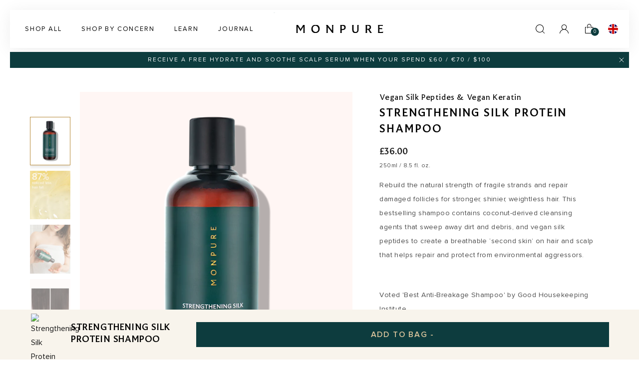

--- FILE ---
content_type: text/html; charset=utf-8
request_url: https://monpure.com/products/strengthening-silk-protein-shampoo
body_size: 75149
content:
<!doctype html>
<html
  class="no-js"
  lang="en"
  x-data="{ scrollLockM: false, scrollLockD: false }"
  :class="
    [
      scrollLockM ? 'scrollLockM' : '',
      scrollLockD ? 'scrollLockD' : ''
    ]
  "
>
  <head>


    <meta charset="utf-8">
    <meta http-equiv="X-UA-Compatible" content="IE=edge">
    <meta name="viewport" content="width=device-width, initial-scale=1">
    <meta name="theme-color" content="">
    <meta name="view-transition" content="same-origin">

    <link rel="canonical" href="https://monpure.com/products/strengthening-silk-protein-shampoo">
    <link rel="preconnect" href="https://cdn.shopify.com" crossorigin>

    
    

<link rel="preload" as="image" imagesrcset="//monpure.com/cdn/shop/files/Strengthening-Silk-Protein-Shampoo.png?v=1698836245&width=600 600w, //monpure.com/cdn/shop/files/Strengthening-Silk-Protein-Shampoo.png?v=1698836245&width=800 800w, //monpure.com/cdn/shop/files/Strengthening-Silk-Protein-Shampoo.png?v=1698836245&width=1000 1000w" imagesizes="(max-width: 767px) 100vw, 50vw" fetchpriority="high">

    
    <link rel="preload" href="//monpure.com/cdn/shop/t/223/assets/FSBenjamin-Regular.woff2?v=29901989590724465791768839692" as="font" type="font/woff2" crossorigin>
    <link rel="preload" href="//monpure.com/cdn/shop/t/223/assets/FSBenjamin-SemiBold.woff2?v=180166160871385657271768839695" as="font" type="font/woff2" crossorigin>
    <link rel="preload" href="//monpure.com/cdn/shop/t/223/assets/ProximaNova-Regular.woff2?v=101004809781378501781768839696" as="font" type="font/woff2" crossorigin>
    <link rel="preload" href="//monpure.com/cdn/shop/t/223/assets/ProximaNova-Semibold.woff2?v=38332452141391377441768839700" as="font" type="font/woff2" crossorigin>

    
    <style>
      /* Metric-adjusted fallback fonts to prevent CLS during font swap */
      @font-face {
        font-family: 'Proxima Nova Fallback';
        src: local('Arial');
        size-adjust: 100.3%;
        ascent-override: 92%;
        descent-override: 25%;
        line-gap-override: 0%;
      }
      @font-face {
        font-family: 'FS Benjamin Fallback';
        src: local('Georgia');
        size-adjust: 105%;
        ascent-override: 90%;
        descent-override: 22%;
        line-gap-override: 0%;
      }
      @font-face {
        font-family: 'FS Benjamin';
        src: url('//monpure.com/cdn/shop/t/223/assets/FSBenjamin-Regular.woff2?v=29901989590724465791768839692') format('woff2');
        font-weight: 350;
        font-style: normal;
        font-display: optional;
      }
      @font-face {
        font-family: 'FS Benjamin';
        src: url('//monpure.com/cdn/shop/t/223/assets/FSBenjamin-Medium.woff2?v=130835640564853965641768839698') format('woff2');
        font-weight: 400;
        font-style: normal;
        font-display: optional;
      }
      @font-face {
        font-family: 'FS Benjamin';
        src: url('//monpure.com/cdn/shop/t/223/assets/FSBenjamin-SemiBold.woff2?v=180166160871385657271768839695') format('woff2');
        font-weight: 600;
        font-style: normal;
        font-display: optional;
      }
      @font-face {
        font-family: "Proxima Nova";
        src: url('//monpure.com/cdn/shop/t/223/assets/ProximaNova-Regular.woff2?v=101004809781378501781768839696') format('woff2');
        font-weight: 400;
        font-style: normal;
        font-display: optional;
      }
      @font-face {
        font-family: "Proxima Nova";
        src: url('//monpure.com/cdn/shop/t/223/assets/ProximaNova-Semibold.woff2?v=38332452141391377441768839700') format('woff2');
        font-weight: 600;
        font-style: normal;
        font-display: optional;
      }
      /* Font stack overrides to include metric-adjusted fallbacks - prevents CLS on font swap */
      body, main, #MainContent, .font-body, [class*="font-body"] {
        font-family: "Proxima Nova", "Proxima Nova Fallback", Arial, sans-serif;
      }
      .font-heading, [class*="font-heading"], h1, h2, h3, h4, h5, h6 {
        font-family: "FS Benjamin", "FS Benjamin Fallback", Georgia, serif;
      }
      /* Critical CLS fix v4: Prevent hero image flash with mobile-first display utilities */
      /* Mobile: .block shows, .hidden hides */
      .block { display: block !important; }
      .hidden { display: none !important; }
      /* Desktop (768px+): .md:block shows (overrides .hidden), .md:hidden hides (overrides .block) */
      @media (min-width: 768px) {
        .md\:block { display: block !important; }
        .md\:hidden { display: none !important; }
      }
      /* Large desktop (990px+): .lg:flex for nav visibility */
      @media (min-width: 990px) {
        .lg\:block { display: block !important; }
        .lg\:flex { display: flex !important; }
        .lg\:hidden { display: none !important; }
      }
      /* Hero container min-height to prevent CLS */
      .hero-standard-container,
      .hero-fullheight-container,
      .hero-split-container { min-height: 688px; }
      .hero-page-container { min-height: 352px; }
      /* x-cloak for Alpine.js - must be in critical CSS to prevent flash */
      [x-cloak] { display: none !important; }
      /* Stabilize layout when scrollbars appear/disappear (modals, drawers) */
      html { scrollbar-gutter: stable; }
      body { overflow-y: scroll; }
      /* Prevent Klaviyo flyout from becoming LCP/CLS before interaction */
      html:not(.klaviyo-ready) [aria-label="FLYOUT Form"] { display: none !important; }
      /* Prevent off-canvas menu from affecting layout before main.css loads */
      .mobile-menu-js { position: fixed; top: 0; left: -100%; height: 100vh; width: 352px; max-width: 100vw; }
      .open-menu-js { left: 0; }
      /* Critical hero padding and layout - prevents content shift when main.css loads */
      .pb-\[52px\] { padding-bottom: 52px; }
      .pt-\[52px\] { padding-top: 52px; }
      .pt-\[155px\] { padding-top: 155px; }
      .px-\[15px\] { padding-left: 15px; padding-right: 15px; }
      .max-w-\[620px\] { max-width: 620px; }
      .w-full { width: 100%; }
      .h-full { height: 100%; }
      .absolute { position: absolute; }
      .relative { position: relative; }
      .inset-0 { inset: 0; }
      .flex { display: flex; }
      .items-start { align-items: flex-start; }
      .items-center { align-items: center; }
      .items-end { align-items: flex-end; }
      .justify-start { justify-content: flex-start; }
      .justify-center { justify-content: center; }
      .justify-end { justify-content: flex-end; }
      .object-cover { object-fit: cover; }
      .z-10 { z-index: 10; }
      @media (min-width: 768px) {
        .md\:pb-\[160px\] { padding-bottom: 160px; }
        .md\:pt-\[160px\] { padding-top: 160px; }
        .md\:px-\[63px\] { padding-left: 63px; padding-right: 63px; }
        .md\:justify-start { justify-content: flex-start; }
        .md\:justify-center { justify-content: center; }
        .md\:justify-end { justify-content: flex-end; }
      }
    </style><link rel="icon" type="image/png" href="//monpure.com/cdn/shop/files/Screenshot_2019-10-15_at_16.09.20_134x134_crop_center_2x_b7d8003c-c366-4359-8681-1692e1211bfb.png?crop=center&height=32&v=1613782311&width=32"><title>
      Silk Protein Shampoo | Sulphate and Silicon Free | MONPURE
</title>

    
      <meta
        name="description"
        content="MONPURE&#39;s Strengthening Silk Protein Shampoo lifts away dirt without stripping the scalp and hair of moisture. It also prevents coloured hair from fading."
      >
    

    

    

<meta property="og:site_name" content="MONPURE">
<meta property="og:url" content="https://monpure.com/products/strengthening-silk-protein-shampoo">
<meta property="og:title" content="Silk Protein Shampoo | Sulphate and Silicon Free | MONPURE">
<meta property="og:type" content="product">
<meta property="og:description" content="MONPURE&#39;s Strengthening Silk Protein Shampoo lifts away dirt without stripping the scalp and hair of moisture. It also prevents coloured hair from fading."><meta property="og:image" content="http://monpure.com/cdn/shop/files/Strengthening-Silk-Protein-Shampoo.png?v=1698836245">
  <meta property="og:image:secure_url" content="https://monpure.com/cdn/shop/files/Strengthening-Silk-Protein-Shampoo.png?v=1698836245">
  <meta property="og:image:width" content="644">
  <meta property="og:image:height" content="756"><meta property="og:price:amount" content="36.00">
  <meta property="og:price:currency" content="GBP"><meta name="twitter:card" content="summary_large_image">
<meta name="twitter:title" content="Silk Protein Shampoo | Sulphate and Silicon Free | MONPURE">
<meta name="twitter:description" content="MONPURE&#39;s Strengthening Silk Protein Shampoo lifts away dirt without stripping the scalp and hair of moisture. It also prevents coloured hair from fading.">


    <style data-shopify>

  
    :root,
    .color-background-1 {
      --color-foreground: 26,26,26;
      --color-background: 255,255,255;
      --color-text: 26,26,26;

      --color-button: 13,60,62;
      --color-button-hover: 13,60,62;
      --color-button-pressed: 13,60,62;
      --color-button-label: 255,255,255;

      --color-secondary-button-label: 13,60,62;
      --color-secondary-button-background: #e7ecec;

      --color-gray-light: 231,236,236;
      --color-gray-light: 231,236,236;
    }
  
    
    .color-background-2 {
      --color-foreground: 13,60,62;
      --color-background: 255,246,243;
      --color-text: 0,0,0;

      --color-button: 100,102,233;
      --color-button-hover: 13,60,62;
      --color-button-pressed: 83,85,219;
      --color-button-label: 255,255,255;

      --color-secondary-button-label: 100,102,233;
      --color-secondary-button-background: #ffffff;

      --color-gray-light: 195,195,195;
      --color-gray-light: 195,195,195;
    }
  
    
    .color-inverse {
      --color-foreground: 255,255,255;
      --color-background: 13,60,62;
      --color-text: 255,255,255;

      --color-button: 255,255,255;
      --color-button-hover: 224,224,224;
      --color-button-pressed: 208,208,208;
      --color-button-label: 13,60,62;

      --color-secondary-button-label: 255,255,255;
      --color-secondary-button-background: #ffffff;

      --color-gray-light: 238,238,238;
      --color-gray-light: 238,238,238;
    }
  
    
    .color-accent-1 {
      --color-foreground: 255,255,255;
      --color-background: 18,18,18;
      --color-text: 255,255,255;

      --color-button: 255,255,255;
      --color-button-hover: 255,255,255;
      --color-button-pressed: 255,255,255;
      --color-button-label: 18,18,18;

      --color-secondary-button-label: 255,255,255;
      --color-secondary-button-background: #ffffff;

      --color-gray-light: 238,238,238;
      --color-gray-light: 238,238,238;
    }
  
    
    .color-accent-2 {
      --color-foreground: 26,26,26;
      --color-background: 51,79,180;
      --color-text: 255,255,255;

      --color-button: 255,255,255;
      --color-button-hover: 255,255,255;
      --color-button-pressed: 255,255,255;
      --color-button-label: 51,79,180;

      --color-secondary-button-label: 255,255,255;
      --color-secondary-button-background: #ffffff;

      --color-gray-light: 238,238,238;
      --color-gray-light: 238,238,238;
    }
  

  body, .color-background-1, .color-background-2, .color-inverse, .color-accent-1, .color-accent-2 {
    color: rgb(var(--color-text));
    background-color: rgb(var(--color-background));
  }

  :root {
    --font-body-family: "Proxima Nova";
    --font-body-style:  normal;
    --font-body-weight: 400;
    --font-body-weight-bold: 600;

    --font-heading-family: "Proxima Nova";
    --font-heading-style: normal;
    --font-heading-weight: 400;
    --font-heading-weight-bold: 500;

    --font-body-scale: 1.0;
    --font-heading-scale: 1.0;

    --color-utility-error: 221, 29, 29;
    --color-utility-success: 24, 224, 152;
    --color-utility-warning: 251, 143, 43;
    --color-utility-default: 191, 191, 191;

    --page-width: 120rem;
    --page-width-margin: 0rem;

    --spacing-sections-desktop: 0px;
    --spacing-sections-mobile: 0px;

    --grid-desktop-vertical-spacing: 8px;
    --grid-desktop-horizontal-spacing: 8px;
    --grid-mobile-vertical-spacing: 4px;
    --grid-mobile-horizontal-spacing: 4px;

    --primary_background_disabled: #B7C5C6;
    --outline_btn_background_hover: #DFE2E2;
    --primary_background_hover: #0D3C3E;
    --primary_text_color_hover: #DAC49C;

    --utility-opacity-overlay: rgba(26, 26, 26, 0.20);
    --header-height: 56px;
  }

  *,
  *::before,
  *::after {
    box-sizing: inherit;
  }

  html {
    box-sizing: border-box;
    /* font-size: calc(var(--font-body-scale) * 62.5%); */
    font-size: calc(var(--font-body-scale) * 100%);
    height: 100%;
  }

  body {
    display: grid;
    grid-template-rows: auto auto 1fr auto;
    /* grid-template-rows: auto 1fr auto; */
    grid-template-columns: 100%;
    min-height: 100%;
    margin: 0;
    /* font-size: 1.5rem; */
    font-size: 1rem;
    /* letter-spacing: 0.06rem; */
    line-height: calc(1 + 0.8 / var(--font-body-scale));
    font-family: var(--font-body-family), sans-serif;
    font-style: var(--font-body-style);
    font-weight: var(--font-body-weight);
  }

  /* @media screen and (min-width: 750px) {
    body {
      font-size: 1.6rem;
    }
  } */

  .primary-btn-default{
    background-color: #0D3C3E !important;
    border-color: #0D3C3E !important;
    color: #DAC49C !important;
    text-decoration: none !important;
  }
  .primary-btn-default:hover{
    background-color:  !important;
    border-color:  !important;
    color: #ffffff !important;
    text-decoration: none !important;
  }
  .primary-btn-default:active {
    background-color: #0D3C3E !important;
    border-color: #0D3C3E !important;
    color: #ffffff !important;
    text-decoration: none !important;
  }
  .primary-btn-default[disabled]{
    background-color: #B7C5C6 !important;
    border-color: #B7C5C6 !important;
    color: #F8FAFA !important;
    text-decoration: none !important;
    cursor: auto;
  }

  .outline-btn-default{
    background-color: #E7ECEC !important;
    border-color: #0D3C3E !important;
    color: #000000 !important;
    text-decoration: none !important;
  }
  .outline-btn-default:hover{
    background-color: #DFE2E2 !important;
    border-color: #0D3C3E !important;
    color: #0D3C3E !important;
    text-decoration: none !important;
  }
  .outline-btn-default:active {
    background-color: #B7C5C6 !important;
    border-color: #0D3C3E !important;
    color: #0D3C3E !important;
    text-decoration: none !important;
  }
  .outline-btn-default[disabled]{
    background-color: transparent !important;
    border-color: #B7C5C6 !important;
    color: #B7C5C6 !important;
    text-decoration: none !important;
    cursor: auto;
  }

  /* Performance: CSS containment for off-screen/hidden elements */
  .cart-drawer,
  .mobile-menu-js,
  .disclosure__list {
    contain: layout style;
  }
  .swiper-slide {
    contain: layout style paint;
  }
</style>

    
    <link rel="preload" href="//monpure.com/cdn/shop/t/223/assets/font.css?v=158127357159567449301768931192" as="style" onload="this.onload=null;this.rel='stylesheet'">
    <link rel="preload" href="//monpure.com/cdn/shop/t/223/assets/main.css?v=40883063416773070751768463362" as="style">
    <link rel="stylesheet" href="//monpure.com/cdn/shop/t/223/assets/main.css?v=40883063416773070751768463362" media="print" onload="this.media='all'">
    <noscript>
      <link href="//monpure.com/cdn/shop/t/223/assets/font.css?v=158127357159567449301768931192" rel="stylesheet" type="text/css" media="all" />
      <link href="//monpure.com/cdn/shop/t/223/assets/main.css?v=40883063416773070751768463362" rel="stylesheet" type="text/css" media="all" />
    </noscript>
    <style>
      /* Reduce offscreen rendering cost for large sections */
      main.content-for-layout > .shopify-section {
        content-visibility: auto;
        contain-intrinsic-size: 1000px;
      }
    </style>

    
    <script>
      (function() {
        if (window.__thirdPartyDeferralDisabled) return;

        var deferHosts = [
          'www.googletagmanager.com',
          'connect.facebook.net',
          'static.klaviyo.com',
          'static-tracking.klaviyo.com',
          'staticw2.yotpo.com',
          'bat.bing.com',
          'google-analytics.com',
          'googletagservices.com',
          'doubleclick.net',
          'snap.licdn.com',
          'clarity.ms',
          'cdn.segment.com',
          'shop.app',
          '9gtb.com',
          'gdprcdn.b-cdn.net',
          'd3k81ch9hvuctc.cloudfront.net',
          'tag.rmp.rakuten.com',
          'rakutenadvertising.io',
          'gorgias.chat',
          'consentmo.com',
          'addons.business',
          'merchant-center-analytics.goog'
        ];

        var blockFontHosts = ['fonts.googleapis.com', 'fonts.gstatic.com'];
        var nonBlockingStyles = [
          'shopifycloud/portable-wallets/latest/accelerated-checkout-backwards-compat.css',
          'gdprcdn.b-cdn.net/js/components.consentmo.css'
        ];

        var origAppend = Node.prototype.appendChild;
        var origInsert = Node.prototype.insertBefore;
        var queue = [];

        function isScriptToDefer(node) {
          if (!node || node.tagName !== 'SCRIPT' || !node.src) return false;
          try {
            var host = new URL(node.src).hostname;
            return deferHosts.some(function(target) {
              return host === target || host.endsWith('.' + target);
            });
          } catch (e) {
            return false;
          }
        }

        function isBlockedFontRequest(url) {
          try {
            var host = new URL(url, location.href).hostname;
            return blockFontHosts.some(function(target) {
              return host === target || host.endsWith('.' + target);
            });
          } catch (e) {
            return false;
          }
        }

        function isFontLinkToBlock(node) {
          if (!node || node.tagName !== 'LINK' || !node.href) return false;
          var rel = (node.rel || '').toLowerCase();
          if (['stylesheet', 'preconnect', 'preload'].indexOf(rel) === -1) return false;
          return isBlockedFontRequest(node.href);
        }

        function shouldDeferStylesheet(link) {
          if (!link || link.tagName !== 'LINK' || !link.href) return false;
          var rel = (link.rel || '').toLowerCase();
          if (rel !== 'stylesheet') return false;
          return nonBlockingStyles.some(function(path) {
            return link.href.indexOf(path) !== -1;
          });
        }

        function makeStylesheetNonBlocking(link) {
          if (!shouldDeferStylesheet(link)) return;
          if (link.media === 'print') return;
          link.media = 'print';
          link.onload = function() { this.media = 'all'; };
        }

        function stripExistingFontLinks() {
          var links = document.querySelectorAll(
            'link[href*=\"fonts.googleapis.com\"], link[href*=\"fonts.gstatic.com\"], link[data-href*=\"fonts.googleapis.com\"], link[data-href*=\"fonts.gstatic.com\"]'
          );
          links.forEach(function(link) { link.parentNode && link.parentNode.removeChild(link); });
        }

        function stripFontImportStyles() {
          var styles = document.querySelectorAll('style');
          styles.forEach(function(style) {
            if (style.textContent && style.textContent.indexOf('fonts.googleapis.com') !== -1) {
              style.parentNode && style.parentNode.removeChild(style);
            }
          });
        }

        function cleanupPreconnects() {
          var seen = {};
          var links = document.querySelectorAll('link[rel=\"preconnect\"], link[rel=\"dns-prefetch\"]');
          links.forEach(function(link) {
            var href = link.getAttribute('href');
            if (!href) {
              link.parentNode && link.parentNode.removeChild(link);
              return;
            }
            var key = (link.rel || '') + '|' + href;
            if (seen[key]) {
              link.parentNode && link.parentNode.removeChild(link);
              return;
            }
            seen[key] = true;
          });
        }

        function enqueue(node) {
          queue.push(node);
        }

        function releaseQueue() {
          Node.prototype.appendChild = origAppend;
          Node.prototype.insertBefore = origInsert;
          while (queue.length) {
            var n = queue.shift();
            (document.head || document.documentElement || document.body || document).appendChild(n);
          }
        }

        Node.prototype.appendChild = function(child) {
          if (isFontLinkToBlock(child)) {
            return child; // drop the Google Fonts request
          }
          if (child && child.tagName === 'LINK') {
            makeStylesheetNonBlocking(child);
          }
          if (isScriptToDefer(child)) {
            enqueue(child);
            return child;
          }
          return origAppend.call(this, child);
        };

        Node.prototype.insertBefore = function(child, ref) {
          if (isFontLinkToBlock(child)) {
            return child; // drop the Google Fonts request
          }
          if (child && child.tagName === 'LINK') {
            makeStylesheetNonBlocking(child);
          }
          if (isScriptToDefer(child)) {
            enqueue(child);
            return child;
          }
          return origInsert.call(this, child, ref);
        };

        ['scroll', 'mousemove', 'touchstart', 'keydown'].forEach(function(evt) {
          window.addEventListener(evt, releaseQueue, { once: true, passive: true });
        });
        var releaseDelay = 4000;
        if ('requestIdleCallback' in window) {
          requestIdleCallback(releaseQueue, { timeout: releaseDelay });
        }
        setTimeout(releaseQueue, releaseDelay);

        // Remove any font links already in DOM and watch for new ones (e.g., content_for_header)
        stripExistingFontLinks();
        stripFontImportStyles();
        if (document.readyState === 'loading') {
          document.addEventListener('DOMContentLoaded', function() {
            document.querySelectorAll('link[rel=\"stylesheet\"]').forEach(makeStylesheetNonBlocking);
            cleanupPreconnects();
          });
        } else {
          document.querySelectorAll('link[rel=\"stylesheet\"]').forEach(makeStylesheetNonBlocking);
          cleanupPreconnects();
        }

        var observer = new MutationObserver(function(mutations) {
          mutations.forEach(function(mutation) {
            mutation.addedNodes.forEach(function(node) {
              if (isFontLinkToBlock(node)) {
                node.parentNode && node.parentNode.removeChild(node);
              } else if (node && node.tagName === 'LINK') {
                makeStylesheetNonBlocking(node);
              } else if (node.tagName === 'STYLE' && node.textContent && node.textContent.indexOf('fonts.googleapis.com') !== -1) {
                node.parentNode && node.parentNode.removeChild(node);
              }
            });
          });
        });
        observer.observe(document.documentElement || document, { childList: true, subtree: true });

        // Block font href set via setAttribute after our overrides
        var origSetAttribute = Element.prototype.setAttribute;
        Element.prototype.setAttribute = function(name, value) {
          if (this.tagName === 'LINK' && name === 'href' && isBlockedFontRequest(value)) {
            return value;
          }
          return origSetAttribute.call(this, name, value);
        };
      })();
    </script>
    <script>
      (function() {
        var params = new URLSearchParams(window.location.search);
        var disablePopup =
          params.has('lh') ||
          params.has('no_popup') ||
          params.get('popup') === 'off' ||
          params.get('disable_popup') === '1';
        if (disablePopup) return;

        var docEl = document.documentElement;
        var revealed = false;
        function reveal() {
          if (revealed) return;
          revealed = true;
          docEl.classList.add('klaviyo-ready');
        }

        function scheduleReveal() {
          var delay = 4000;
          if ('requestIdleCallback' in window) {
            requestIdleCallback(reveal, { timeout: delay });
          } else {
            setTimeout(reveal, delay);
          }
          ['scroll', 'mousemove', 'touchstart', 'keydown'].forEach(function(evt) {
            window.addEventListener(evt, reveal, { once: true, passive: true });
          });
        }

        if (document.readyState === 'loading') {
          document.addEventListener('DOMContentLoaded', scheduleReveal);
        } else {
          scheduleReveal();
        }
      })();
    </script>

    <script>window.performance && window.performance.mark && window.performance.mark('shopify.content_for_header.start');</script><meta name="google-site-verification" content="JjM2fDWmOlz3Bu1XlkV5_lGmBqtMQRI0snXs-MtoXdk">
<meta id="shopify-digital-wallet" name="shopify-digital-wallet" content="/25416400982/digital_wallets/dialog">
<meta name="shopify-checkout-api-token" content="390e25eb14b7935d2ea8af2a93af92d5">
<meta id="in-context-paypal-metadata" data-shop-id="25416400982" data-venmo-supported="false" data-environment="production" data-locale="en_US" data-paypal-v4="true" data-currency="GBP">
<link rel="alternate" hreflang="x-default" href="https://monpure.com/products/strengthening-silk-protein-shampoo">
<link rel="alternate" hreflang="en" href="https://monpure.com/products/strengthening-silk-protein-shampoo">
<link rel="alternate" hreflang="en-CN" href="https://monpure.com/en-cn/products/strengthening-silk-protein-shampoo">
<link rel="alternate" hreflang="en-MO" href="https://monpure.com/en-cn/products/strengthening-silk-protein-shampoo">
<link rel="alternate" hreflang="en-TW" href="https://monpure.com/en-cn/products/strengthening-silk-protein-shampoo">
<link rel="alternate" hreflang="en-HK" href="https://monpure.com/en-cn/products/strengthening-silk-protein-shampoo">
<link rel="alternate" hreflang="en-US" href="https://monpure.com/en-us/products/strengthening-silk-protein-shampoo">
<link rel="alternate" type="application/json+oembed" href="https://monpure.com/products/strengthening-silk-protein-shampoo.oembed">
<script async="async" src="/checkouts/internal/preloads.js?locale=en-GB"></script>
<link rel="preconnect" href="https://shop.app" crossorigin="anonymous">
<script async="async" src="https://shop.app/checkouts/internal/preloads.js?locale=en-GB&shop_id=25416400982" crossorigin="anonymous"></script>
<script id="apple-pay-shop-capabilities" type="application/json">{"shopId":25416400982,"countryCode":"GB","currencyCode":"GBP","merchantCapabilities":["supports3DS"],"merchantId":"gid:\/\/shopify\/Shop\/25416400982","merchantName":"MONPURE","requiredBillingContactFields":["postalAddress","email","phone"],"requiredShippingContactFields":["postalAddress","email","phone"],"shippingType":"shipping","supportedNetworks":["visa","maestro","masterCard","amex","discover","elo"],"total":{"type":"pending","label":"MONPURE","amount":"1.00"},"shopifyPaymentsEnabled":true,"supportsSubscriptions":true}</script>
<script id="shopify-features" type="application/json">{"accessToken":"390e25eb14b7935d2ea8af2a93af92d5","betas":["rich-media-storefront-analytics"],"domain":"monpure.com","predictiveSearch":true,"shopId":25416400982,"locale":"en"}</script>
<script>var Shopify = Shopify || {};
Shopify.shop = "monpure.myshopify.com";
Shopify.locale = "en";
Shopify.currency = {"active":"GBP","rate":"1.0"};
Shopify.country = "GB";
Shopify.theme = {"name":"FS | Development","id":190291444086,"schema_name":"Supertheme","schema_version":"2.0.0","theme_store_id":null,"role":"main"};
Shopify.theme.handle = "null";
Shopify.theme.style = {"id":null,"handle":null};
Shopify.cdnHost = "monpure.com/cdn";
Shopify.routes = Shopify.routes || {};
Shopify.routes.root = "/";</script>
<script type="module">!function(o){(o.Shopify=o.Shopify||{}).modules=!0}(window);</script>
<script>!function(o){function n(){var o=[];function n(){o.push(Array.prototype.slice.apply(arguments))}return n.q=o,n}var t=o.Shopify=o.Shopify||{};t.loadFeatures=n(),t.autoloadFeatures=n()}(window);</script>
<script>
  window.ShopifyPay = window.ShopifyPay || {};
  window.ShopifyPay.apiHost = "shop.app\/pay";
  window.ShopifyPay.redirectState = null;
</script>
<script id="shop-js-analytics" type="application/json">{"pageType":"product"}</script>
<script defer="defer" async type="module" src="//monpure.com/cdn/shopifycloud/shop-js/modules/v2/client.init-shop-cart-sync_BdyHc3Nr.en.esm.js"></script>
<script defer="defer" async type="module" src="//monpure.com/cdn/shopifycloud/shop-js/modules/v2/chunk.common_Daul8nwZ.esm.js"></script>
<script type="module">
  await import("//monpure.com/cdn/shopifycloud/shop-js/modules/v2/client.init-shop-cart-sync_BdyHc3Nr.en.esm.js");
await import("//monpure.com/cdn/shopifycloud/shop-js/modules/v2/chunk.common_Daul8nwZ.esm.js");

  window.Shopify.SignInWithShop?.initShopCartSync?.({"fedCMEnabled":true,"windoidEnabled":true});

</script>
<script>
  window.Shopify = window.Shopify || {};
  if (!window.Shopify.featureAssets) window.Shopify.featureAssets = {};
  window.Shopify.featureAssets['shop-js'] = {"shop-cart-sync":["modules/v2/client.shop-cart-sync_QYOiDySF.en.esm.js","modules/v2/chunk.common_Daul8nwZ.esm.js"],"init-fed-cm":["modules/v2/client.init-fed-cm_DchLp9rc.en.esm.js","modules/v2/chunk.common_Daul8nwZ.esm.js"],"shop-button":["modules/v2/client.shop-button_OV7bAJc5.en.esm.js","modules/v2/chunk.common_Daul8nwZ.esm.js"],"init-windoid":["modules/v2/client.init-windoid_DwxFKQ8e.en.esm.js","modules/v2/chunk.common_Daul8nwZ.esm.js"],"shop-cash-offers":["modules/v2/client.shop-cash-offers_DWtL6Bq3.en.esm.js","modules/v2/chunk.common_Daul8nwZ.esm.js","modules/v2/chunk.modal_CQq8HTM6.esm.js"],"shop-toast-manager":["modules/v2/client.shop-toast-manager_CX9r1SjA.en.esm.js","modules/v2/chunk.common_Daul8nwZ.esm.js"],"init-shop-email-lookup-coordinator":["modules/v2/client.init-shop-email-lookup-coordinator_UhKnw74l.en.esm.js","modules/v2/chunk.common_Daul8nwZ.esm.js"],"pay-button":["modules/v2/client.pay-button_DzxNnLDY.en.esm.js","modules/v2/chunk.common_Daul8nwZ.esm.js"],"avatar":["modules/v2/client.avatar_BTnouDA3.en.esm.js"],"init-shop-cart-sync":["modules/v2/client.init-shop-cart-sync_BdyHc3Nr.en.esm.js","modules/v2/chunk.common_Daul8nwZ.esm.js"],"shop-login-button":["modules/v2/client.shop-login-button_D8B466_1.en.esm.js","modules/v2/chunk.common_Daul8nwZ.esm.js","modules/v2/chunk.modal_CQq8HTM6.esm.js"],"init-customer-accounts-sign-up":["modules/v2/client.init-customer-accounts-sign-up_C8fpPm4i.en.esm.js","modules/v2/client.shop-login-button_D8B466_1.en.esm.js","modules/v2/chunk.common_Daul8nwZ.esm.js","modules/v2/chunk.modal_CQq8HTM6.esm.js"],"init-shop-for-new-customer-accounts":["modules/v2/client.init-shop-for-new-customer-accounts_CVTO0Ztu.en.esm.js","modules/v2/client.shop-login-button_D8B466_1.en.esm.js","modules/v2/chunk.common_Daul8nwZ.esm.js","modules/v2/chunk.modal_CQq8HTM6.esm.js"],"init-customer-accounts":["modules/v2/client.init-customer-accounts_dRgKMfrE.en.esm.js","modules/v2/client.shop-login-button_D8B466_1.en.esm.js","modules/v2/chunk.common_Daul8nwZ.esm.js","modules/v2/chunk.modal_CQq8HTM6.esm.js"],"shop-follow-button":["modules/v2/client.shop-follow-button_CkZpjEct.en.esm.js","modules/v2/chunk.common_Daul8nwZ.esm.js","modules/v2/chunk.modal_CQq8HTM6.esm.js"],"lead-capture":["modules/v2/client.lead-capture_BntHBhfp.en.esm.js","modules/v2/chunk.common_Daul8nwZ.esm.js","modules/v2/chunk.modal_CQq8HTM6.esm.js"],"checkout-modal":["modules/v2/client.checkout-modal_CfxcYbTm.en.esm.js","modules/v2/chunk.common_Daul8nwZ.esm.js","modules/v2/chunk.modal_CQq8HTM6.esm.js"],"shop-login":["modules/v2/client.shop-login_Da4GZ2H6.en.esm.js","modules/v2/chunk.common_Daul8nwZ.esm.js","modules/v2/chunk.modal_CQq8HTM6.esm.js"],"payment-terms":["modules/v2/client.payment-terms_MV4M3zvL.en.esm.js","modules/v2/chunk.common_Daul8nwZ.esm.js","modules/v2/chunk.modal_CQq8HTM6.esm.js"]};
</script>
<script>(function() {
  var isLoaded = false;
  function asyncLoad() {
    if (isLoaded) return;
    isLoaded = true;
    var urls = ["https:\/\/gdprcdn.b-cdn.net\/js\/gdpr_cookie_consent.min.js?shop=monpure.myshopify.com","https:\/\/cdnig.addons.business\/embed\/cloud\/monpure\/cziframeagent.js?v=212104101107\u0026token=HUsp222103npar8a\u0026shop=monpure.myshopify.com","https:\/\/config.gorgias.chat\/bundle-loader\/01GYCBQ1QQPESJBTRKEKZXTXK2?source=shopify1click\u0026shop=monpure.myshopify.com","https:\/\/static.klaviyo.com\/onsite\/js\/klaviyo.js?company_id=KcxxaG\u0026shop=monpure.myshopify.com","https:\/\/ecom-app.rakutenadvertising.io\/rakuten_advertising.js?shop=monpure.myshopify.com","https:\/\/tag.rmp.rakuten.com\/126415.ct.js?shop=monpure.myshopify.com","https:\/\/cdn.9gtb.com\/loader.js?g_cvt_id=b479e53c-e182-44b4-9aa1-00ae5ce92096\u0026shop=monpure.myshopify.com"];
    for (var i = 0; i < urls.length; i++) {
      var s = document.createElement('script');
      s.type = 'text/javascript';
      s.async = true;
      s.src = urls[i];
      var x = document.getElementsByTagName('script')[0];
      x.parentNode.insertBefore(s, x);
    }
  };
  if(window.attachEvent) {
    window.attachEvent('onload', asyncLoad);
  } else {
    window.addEventListener('load', asyncLoad, false);
  }
})();</script>
<script id="__st">var __st={"a":25416400982,"offset":0,"reqid":"2b38a129-ee02-42bc-9bf7-9dd2edad8cdd-1768973680","pageurl":"monpure.com\/products\/strengthening-silk-protein-shampoo","u":"5d00225e962a","p":"product","rtyp":"product","rid":6602882416726};</script>
<script>window.ShopifyPaypalV4VisibilityTracking = true;</script>
<script id="captcha-bootstrap">!function(){'use strict';const t='contact',e='account',n='new_comment',o=[[t,t],['blogs',n],['comments',n],[t,'customer']],c=[[e,'customer_login'],[e,'guest_login'],[e,'recover_customer_password'],[e,'create_customer']],r=t=>t.map((([t,e])=>`form[action*='/${t}']:not([data-nocaptcha='true']) input[name='form_type'][value='${e}']`)).join(','),a=t=>()=>t?[...document.querySelectorAll(t)].map((t=>t.form)):[];function s(){const t=[...o],e=r(t);return a(e)}const i='password',u='form_key',d=['recaptcha-v3-token','g-recaptcha-response','h-captcha-response',i],f=()=>{try{return window.sessionStorage}catch{return}},m='__shopify_v',_=t=>t.elements[u];function p(t,e,n=!1){try{const o=window.sessionStorage,c=JSON.parse(o.getItem(e)),{data:r}=function(t){const{data:e,action:n}=t;return t[m]||n?{data:e,action:n}:{data:t,action:n}}(c);for(const[e,n]of Object.entries(r))t.elements[e]&&(t.elements[e].value=n);n&&o.removeItem(e)}catch(o){console.error('form repopulation failed',{error:o})}}const l='form_type',E='cptcha';function T(t){t.dataset[E]=!0}const w=window,h=w.document,L='Shopify',v='ce_forms',y='captcha';let A=!1;((t,e)=>{const n=(g='f06e6c50-85a8-45c8-87d0-21a2b65856fe',I='https://cdn.shopify.com/shopifycloud/storefront-forms-hcaptcha/ce_storefront_forms_captcha_hcaptcha.v1.5.2.iife.js',D={infoText:'Protected by hCaptcha',privacyText:'Privacy',termsText:'Terms'},(t,e,n)=>{const o=w[L][v],c=o.bindForm;if(c)return c(t,g,e,D).then(n);var r;o.q.push([[t,g,e,D],n]),r=I,A||(h.body.append(Object.assign(h.createElement('script'),{id:'captcha-provider',async:!0,src:r})),A=!0)});var g,I,D;w[L]=w[L]||{},w[L][v]=w[L][v]||{},w[L][v].q=[],w[L][y]=w[L][y]||{},w[L][y].protect=function(t,e){n(t,void 0,e),T(t)},Object.freeze(w[L][y]),function(t,e,n,w,h,L){const[v,y,A,g]=function(t,e,n){const i=e?o:[],u=t?c:[],d=[...i,...u],f=r(d),m=r(i),_=r(d.filter((([t,e])=>n.includes(e))));return[a(f),a(m),a(_),s()]}(w,h,L),I=t=>{const e=t.target;return e instanceof HTMLFormElement?e:e&&e.form},D=t=>v().includes(t);t.addEventListener('submit',(t=>{const e=I(t);if(!e)return;const n=D(e)&&!e.dataset.hcaptchaBound&&!e.dataset.recaptchaBound,o=_(e),c=g().includes(e)&&(!o||!o.value);(n||c)&&t.preventDefault(),c&&!n&&(function(t){try{if(!f())return;!function(t){const e=f();if(!e)return;const n=_(t);if(!n)return;const o=n.value;o&&e.removeItem(o)}(t);const e=Array.from(Array(32),(()=>Math.random().toString(36)[2])).join('');!function(t,e){_(t)||t.append(Object.assign(document.createElement('input'),{type:'hidden',name:u})),t.elements[u].value=e}(t,e),function(t,e){const n=f();if(!n)return;const o=[...t.querySelectorAll(`input[type='${i}']`)].map((({name:t})=>t)),c=[...d,...o],r={};for(const[a,s]of new FormData(t).entries())c.includes(a)||(r[a]=s);n.setItem(e,JSON.stringify({[m]:1,action:t.action,data:r}))}(t,e)}catch(e){console.error('failed to persist form',e)}}(e),e.submit())}));const S=(t,e)=>{t&&!t.dataset[E]&&(n(t,e.some((e=>e===t))),T(t))};for(const o of['focusin','change'])t.addEventListener(o,(t=>{const e=I(t);D(e)&&S(e,y())}));const B=e.get('form_key'),M=e.get(l),P=B&&M;t.addEventListener('DOMContentLoaded',(()=>{const t=y();if(P)for(const e of t)e.elements[l].value===M&&p(e,B);[...new Set([...A(),...v().filter((t=>'true'===t.dataset.shopifyCaptcha))])].forEach((e=>S(e,t)))}))}(h,new URLSearchParams(w.location.search),n,t,e,['guest_login'])})(!0,!0)}();</script>
<script integrity="sha256-4kQ18oKyAcykRKYeNunJcIwy7WH5gtpwJnB7kiuLZ1E=" data-source-attribution="shopify.loadfeatures" defer="defer" src="//monpure.com/cdn/shopifycloud/storefront/assets/storefront/load_feature-a0a9edcb.js" crossorigin="anonymous"></script>
<script crossorigin="anonymous" defer="defer" src="//monpure.com/cdn/shopifycloud/storefront/assets/shopify_pay/storefront-65b4c6d7.js?v=20250812"></script>
<script data-source-attribution="shopify.dynamic_checkout.dynamic.init">var Shopify=Shopify||{};Shopify.PaymentButton=Shopify.PaymentButton||{isStorefrontPortableWallets:!0,init:function(){window.Shopify.PaymentButton.init=function(){};var t=document.createElement("script");t.src="https://monpure.com/cdn/shopifycloud/portable-wallets/latest/portable-wallets.en.js",t.type="module",document.head.appendChild(t)}};
</script>
<script data-source-attribution="shopify.dynamic_checkout.buyer_consent">
  function portableWalletsHideBuyerConsent(e){var t=document.getElementById("shopify-buyer-consent"),n=document.getElementById("shopify-subscription-policy-button");t&&n&&(t.classList.add("hidden"),t.setAttribute("aria-hidden","true"),n.removeEventListener("click",e))}function portableWalletsShowBuyerConsent(e){var t=document.getElementById("shopify-buyer-consent"),n=document.getElementById("shopify-subscription-policy-button");t&&n&&(t.classList.remove("hidden"),t.removeAttribute("aria-hidden"),n.addEventListener("click",e))}window.Shopify?.PaymentButton&&(window.Shopify.PaymentButton.hideBuyerConsent=portableWalletsHideBuyerConsent,window.Shopify.PaymentButton.showBuyerConsent=portableWalletsShowBuyerConsent);
</script>
<script data-source-attribution="shopify.dynamic_checkout.cart.bootstrap">document.addEventListener("DOMContentLoaded",(function(){function t(){return document.querySelector("shopify-accelerated-checkout-cart, shopify-accelerated-checkout")}if(t())Shopify.PaymentButton.init();else{new MutationObserver((function(e,n){t()&&(Shopify.PaymentButton.init(),n.disconnect())})).observe(document.body,{childList:!0,subtree:!0})}}));
</script>
<link id="shopify-accelerated-checkout-styles" rel="stylesheet" media="screen" href="https://monpure.com/cdn/shopifycloud/portable-wallets/latest/accelerated-checkout-backwards-compat.css" crossorigin="anonymous">
<style id="shopify-accelerated-checkout-cart">
        #shopify-buyer-consent {
  margin-top: 1em;
  display: inline-block;
  width: 100%;
}

#shopify-buyer-consent.hidden {
  display: none;
}

#shopify-subscription-policy-button {
  background: none;
  border: none;
  padding: 0;
  text-decoration: underline;
  font-size: inherit;
  cursor: pointer;
}

#shopify-subscription-policy-button::before {
  box-shadow: none;
}

      </style>

<script>window.performance && window.performance.mark && window.performance.mark('shopify.content_for_header.end');</script>
    <script src="//monpure.com/cdn/shop/t/223/assets/ajax-cart.js?v=93898592311766692381768857832" defer fetchpriority="low"></script>
    <script src="//monpure.com/cdn/shop/t/223/assets/main.js?v=9237392094967404591768929220" defer fetchpriority="low"></script><link
        rel="preload"
        as="image"
        href="//monpure.com/cdn/shop/files/Strengthening-Silk-Protein-Shampoo.png?v=1698836245&width=800"
        imagesrcset="//monpure.com/cdn/shop/files/Strengthening-Silk-Protein-Shampoo.png?v=1698836245&width=400 400w, //monpure.com/cdn/shop/files/Strengthening-Silk-Protein-Shampoo.png?v=1698836245&width=600 600w, //monpure.com/cdn/shop/files/Strengthening-Silk-Protein-Shampoo.png?v=1698836245&width=800 800w, //monpure.com/cdn/shop/files/Strengthening-Silk-Protein-Shampoo.png?v=1698836245&width=1000 1000w"
        imagesizes="(max-width: 767px) 100vw, 50vw"
        fetchpriority="high"
      ><script>
      document.documentElement.className = document.documentElement.className.replace('no-js', 'js')
      if (Shopify.designMode) {
        document.documentElement.classList.add('shopify-design-mode')
      }
    </script>
   

<!-- BEGIN app block: shopify://apps/klaviyo-email-marketing-sms/blocks/klaviyo-onsite-embed/2632fe16-c075-4321-a88b-50b567f42507 -->












  <script async src="https://static.klaviyo.com/onsite/js/KcxxaG/klaviyo.js?company_id=KcxxaG"></script>
  <script>!function(){if(!window.klaviyo){window._klOnsite=window._klOnsite||[];try{window.klaviyo=new Proxy({},{get:function(n,i){return"push"===i?function(){var n;(n=window._klOnsite).push.apply(n,arguments)}:function(){for(var n=arguments.length,o=new Array(n),w=0;w<n;w++)o[w]=arguments[w];var t="function"==typeof o[o.length-1]?o.pop():void 0,e=new Promise((function(n){window._klOnsite.push([i].concat(o,[function(i){t&&t(i),n(i)}]))}));return e}}})}catch(n){window.klaviyo=window.klaviyo||[],window.klaviyo.push=function(){var n;(n=window._klOnsite).push.apply(n,arguments)}}}}();</script>

  
    <script id="viewed_product">
      if (item == null) {
        var _learnq = _learnq || [];

        var MetafieldReviews = null
        var MetafieldYotpoRating = null
        var MetafieldYotpoCount = null
        var MetafieldLooxRating = null
        var MetafieldLooxCount = null
        var okendoProduct = null
        var okendoProductReviewCount = null
        var okendoProductReviewAverageValue = null
        try {
          // The following fields are used for Customer Hub recently viewed in order to add reviews.
          // This information is not part of __kla_viewed. Instead, it is part of __kla_viewed_reviewed_items
          MetafieldReviews = {"rating":{"scale_min":"1.0","scale_max":"5.0","value":"4.5"},"rating_count":75};
          MetafieldYotpoRating = "4.5"
          MetafieldYotpoCount = "75"
          MetafieldLooxRating = null
          MetafieldLooxCount = null

          okendoProduct = null
          // If the okendo metafield is not legacy, it will error, which then requires the new json formatted data
          if (okendoProduct && 'error' in okendoProduct) {
            okendoProduct = null
          }
          okendoProductReviewCount = okendoProduct ? okendoProduct.reviewCount : null
          okendoProductReviewAverageValue = okendoProduct ? okendoProduct.reviewAverageValue : null
        } catch (error) {
          console.error('Error in Klaviyo onsite reviews tracking:', error);
        }

        var item = {
          Name: "Strengthening Silk Protein Shampoo",
          ProductID: 6602882416726,
          Categories: ["Award Winning Hair Care Treatments","Exclusive Black Friday Promotion","Fine Hair Care","Hair loss treatments","Home page Collection","Homepage collection 2","Menopausal hair care","Mother's Day","New in","Postpartum Hair Care","Scalp irritation treatments","Single Products","Strengthening"],
          ImageURL: "https://monpure.com/cdn/shop/files/Strengthening-Silk-Protein-Shampoo_grande.png?v=1698836245",
          URL: "https://monpure.com/products/strengthening-silk-protein-shampoo",
          Brand: "MONPURE",
          Price: "£36.00",
          Value: "36.00",
          CompareAtPrice: "£0.00"
        };
        _learnq.push(['track', 'Viewed Product', item]);
        _learnq.push(['trackViewedItem', {
          Title: item.Name,
          ItemId: item.ProductID,
          Categories: item.Categories,
          ImageUrl: item.ImageURL,
          Url: item.URL,
          Metadata: {
            Brand: item.Brand,
            Price: item.Price,
            Value: item.Value,
            CompareAtPrice: item.CompareAtPrice
          },
          metafields:{
            reviews: MetafieldReviews,
            yotpo:{
              rating: MetafieldYotpoRating,
              count: MetafieldYotpoCount,
            },
            loox:{
              rating: MetafieldLooxRating,
              count: MetafieldLooxCount,
            },
            okendo: {
              rating: okendoProductReviewAverageValue,
              count: okendoProductReviewCount,
            }
          }
        }]);
      }
    </script>
  




  <script>
    window.klaviyoReviewsProductDesignMode = false
  </script>







<!-- END app block --><!-- BEGIN app block: shopify://apps/microsoft-clarity/blocks/clarity_js/31c3d126-8116-4b4a-8ba1-baeda7c4aeea -->
<script type="text/javascript">
  (function (c, l, a, r, i, t, y) {
    c[a] = c[a] || function () { (c[a].q = c[a].q || []).push(arguments); };
    t = l.createElement(r); t.async = 1; t.src = "https://www.clarity.ms/tag/" + i + "?ref=shopify";
    y = l.getElementsByTagName(r)[0]; y.parentNode.insertBefore(t, y);

    c.Shopify.loadFeatures([{ name: "consent-tracking-api", version: "0.1" }], error => {
      if (error) {
        console.error("Error loading Shopify features:", error);
        return;
      }

      c[a]('consentv2', {
        ad_Storage: c.Shopify.customerPrivacy.marketingAllowed() ? "granted" : "denied",
        analytics_Storage: c.Shopify.customerPrivacy.analyticsProcessingAllowed() ? "granted" : "denied",
      });
    });

    l.addEventListener("visitorConsentCollected", function (e) {
      c[a]('consentv2', {
        ad_Storage: e.detail.marketingAllowed ? "granted" : "denied",
        analytics_Storage: e.detail.analyticsAllowed ? "granted" : "denied",
      });
    });
  })(window, document, "clarity", "script", "sm5rngz8ny");
</script>



<!-- END app block --><link href="https://monorail-edge.shopifysvc.com" rel="dns-prefetch">
<script>(function(){if ("sendBeacon" in navigator && "performance" in window) {try {var session_token_from_headers = performance.getEntriesByType('navigation')[0].serverTiming.find(x => x.name == '_s').description;} catch {var session_token_from_headers = undefined;}var session_cookie_matches = document.cookie.match(/_shopify_s=([^;]*)/);var session_token_from_cookie = session_cookie_matches && session_cookie_matches.length === 2 ? session_cookie_matches[1] : "";var session_token = session_token_from_headers || session_token_from_cookie || "";function handle_abandonment_event(e) {var entries = performance.getEntries().filter(function(entry) {return /monorail-edge.shopifysvc.com/.test(entry.name);});if (!window.abandonment_tracked && entries.length === 0) {window.abandonment_tracked = true;var currentMs = Date.now();var navigation_start = performance.timing.navigationStart;var payload = {shop_id: 25416400982,url: window.location.href,navigation_start,duration: currentMs - navigation_start,session_token,page_type: "product"};window.navigator.sendBeacon("https://monorail-edge.shopifysvc.com/v1/produce", JSON.stringify({schema_id: "online_store_buyer_site_abandonment/1.1",payload: payload,metadata: {event_created_at_ms: currentMs,event_sent_at_ms: currentMs}}));}}window.addEventListener('pagehide', handle_abandonment_event);}}());</script>
<script id="web-pixels-manager-setup">(function e(e,d,r,n,o){if(void 0===o&&(o={}),!Boolean(null===(a=null===(i=window.Shopify)||void 0===i?void 0:i.analytics)||void 0===a?void 0:a.replayQueue)){var i,a;window.Shopify=window.Shopify||{};var t=window.Shopify;t.analytics=t.analytics||{};var s=t.analytics;s.replayQueue=[],s.publish=function(e,d,r){return s.replayQueue.push([e,d,r]),!0};try{self.performance.mark("wpm:start")}catch(e){}var l=function(){var e={modern:/Edge?\/(1{2}[4-9]|1[2-9]\d|[2-9]\d{2}|\d{4,})\.\d+(\.\d+|)|Firefox\/(1{2}[4-9]|1[2-9]\d|[2-9]\d{2}|\d{4,})\.\d+(\.\d+|)|Chrom(ium|e)\/(9{2}|\d{3,})\.\d+(\.\d+|)|(Maci|X1{2}).+ Version\/(15\.\d+|(1[6-9]|[2-9]\d|\d{3,})\.\d+)([,.]\d+|)( \(\w+\)|)( Mobile\/\w+|) Safari\/|Chrome.+OPR\/(9{2}|\d{3,})\.\d+\.\d+|(CPU[ +]OS|iPhone[ +]OS|CPU[ +]iPhone|CPU IPhone OS|CPU iPad OS)[ +]+(15[._]\d+|(1[6-9]|[2-9]\d|\d{3,})[._]\d+)([._]\d+|)|Android:?[ /-](13[3-9]|1[4-9]\d|[2-9]\d{2}|\d{4,})(\.\d+|)(\.\d+|)|Android.+Firefox\/(13[5-9]|1[4-9]\d|[2-9]\d{2}|\d{4,})\.\d+(\.\d+|)|Android.+Chrom(ium|e)\/(13[3-9]|1[4-9]\d|[2-9]\d{2}|\d{4,})\.\d+(\.\d+|)|SamsungBrowser\/([2-9]\d|\d{3,})\.\d+/,legacy:/Edge?\/(1[6-9]|[2-9]\d|\d{3,})\.\d+(\.\d+|)|Firefox\/(5[4-9]|[6-9]\d|\d{3,})\.\d+(\.\d+|)|Chrom(ium|e)\/(5[1-9]|[6-9]\d|\d{3,})\.\d+(\.\d+|)([\d.]+$|.*Safari\/(?![\d.]+ Edge\/[\d.]+$))|(Maci|X1{2}).+ Version\/(10\.\d+|(1[1-9]|[2-9]\d|\d{3,})\.\d+)([,.]\d+|)( \(\w+\)|)( Mobile\/\w+|) Safari\/|Chrome.+OPR\/(3[89]|[4-9]\d|\d{3,})\.\d+\.\d+|(CPU[ +]OS|iPhone[ +]OS|CPU[ +]iPhone|CPU IPhone OS|CPU iPad OS)[ +]+(10[._]\d+|(1[1-9]|[2-9]\d|\d{3,})[._]\d+)([._]\d+|)|Android:?[ /-](13[3-9]|1[4-9]\d|[2-9]\d{2}|\d{4,})(\.\d+|)(\.\d+|)|Mobile Safari.+OPR\/([89]\d|\d{3,})\.\d+\.\d+|Android.+Firefox\/(13[5-9]|1[4-9]\d|[2-9]\d{2}|\d{4,})\.\d+(\.\d+|)|Android.+Chrom(ium|e)\/(13[3-9]|1[4-9]\d|[2-9]\d{2}|\d{4,})\.\d+(\.\d+|)|Android.+(UC? ?Browser|UCWEB|U3)[ /]?(15\.([5-9]|\d{2,})|(1[6-9]|[2-9]\d|\d{3,})\.\d+)\.\d+|SamsungBrowser\/(5\.\d+|([6-9]|\d{2,})\.\d+)|Android.+MQ{2}Browser\/(14(\.(9|\d{2,})|)|(1[5-9]|[2-9]\d|\d{3,})(\.\d+|))(\.\d+|)|K[Aa][Ii]OS\/(3\.\d+|([4-9]|\d{2,})\.\d+)(\.\d+|)/},d=e.modern,r=e.legacy,n=navigator.userAgent;return n.match(d)?"modern":n.match(r)?"legacy":"unknown"}(),u="modern"===l?"modern":"legacy",c=(null!=n?n:{modern:"",legacy:""})[u],f=function(e){return[e.baseUrl,"/wpm","/b",e.hashVersion,"modern"===e.buildTarget?"m":"l",".js"].join("")}({baseUrl:d,hashVersion:r,buildTarget:u}),m=function(e){var d=e.version,r=e.bundleTarget,n=e.surface,o=e.pageUrl,i=e.monorailEndpoint;return{emit:function(e){var a=e.status,t=e.errorMsg,s=(new Date).getTime(),l=JSON.stringify({metadata:{event_sent_at_ms:s},events:[{schema_id:"web_pixels_manager_load/3.1",payload:{version:d,bundle_target:r,page_url:o,status:a,surface:n,error_msg:t},metadata:{event_created_at_ms:s}}]});if(!i)return console&&console.warn&&console.warn("[Web Pixels Manager] No Monorail endpoint provided, skipping logging."),!1;try{return self.navigator.sendBeacon.bind(self.navigator)(i,l)}catch(e){}var u=new XMLHttpRequest;try{return u.open("POST",i,!0),u.setRequestHeader("Content-Type","text/plain"),u.send(l),!0}catch(e){return console&&console.warn&&console.warn("[Web Pixels Manager] Got an unhandled error while logging to Monorail."),!1}}}}({version:r,bundleTarget:l,surface:e.surface,pageUrl:self.location.href,monorailEndpoint:e.monorailEndpoint});try{o.browserTarget=l,function(e){var d=e.src,r=e.async,n=void 0===r||r,o=e.onload,i=e.onerror,a=e.sri,t=e.scriptDataAttributes,s=void 0===t?{}:t,l=document.createElement("script"),u=document.querySelector("head"),c=document.querySelector("body");if(l.async=n,l.src=d,a&&(l.integrity=a,l.crossOrigin="anonymous"),s)for(var f in s)if(Object.prototype.hasOwnProperty.call(s,f))try{l.dataset[f]=s[f]}catch(e){}if(o&&l.addEventListener("load",o),i&&l.addEventListener("error",i),u)u.appendChild(l);else{if(!c)throw new Error("Did not find a head or body element to append the script");c.appendChild(l)}}({src:f,async:!0,onload:function(){if(!function(){var e,d;return Boolean(null===(d=null===(e=window.Shopify)||void 0===e?void 0:e.analytics)||void 0===d?void 0:d.initialized)}()){var d=window.webPixelsManager.init(e)||void 0;if(d){var r=window.Shopify.analytics;r.replayQueue.forEach((function(e){var r=e[0],n=e[1],o=e[2];d.publishCustomEvent(r,n,o)})),r.replayQueue=[],r.publish=d.publishCustomEvent,r.visitor=d.visitor,r.initialized=!0}}},onerror:function(){return m.emit({status:"failed",errorMsg:"".concat(f," has failed to load")})},sri:function(e){var d=/^sha384-[A-Za-z0-9+/=]+$/;return"string"==typeof e&&d.test(e)}(c)?c:"",scriptDataAttributes:o}),m.emit({status:"loading"})}catch(e){m.emit({status:"failed",errorMsg:(null==e?void 0:e.message)||"Unknown error"})}}})({shopId: 25416400982,storefrontBaseUrl: "https://monpure.com",extensionsBaseUrl: "https://extensions.shopifycdn.com/cdn/shopifycloud/web-pixels-manager",monorailEndpoint: "https://monorail-edge.shopifysvc.com/unstable/produce_batch",surface: "storefront-renderer",enabledBetaFlags: ["2dca8a86"],webPixelsConfigList: [{"id":"2637922678","configuration":"{\"config\":\"{\\\"google_tag_ids\\\":[\\\"G-TQ37N5JR8J\\\",\\\"AW-686243184\\\",\\\"GT-WP5S6S64\\\"],\\\"target_country\\\":\\\"ZZ\\\",\\\"gtag_events\\\":[{\\\"type\\\":\\\"search\\\",\\\"action_label\\\":[\\\"G-TQ37N5JR8J\\\",\\\"AW-686243184\\\/BYN8CMKo0qobEPD6nMcC\\\",\\\"AW-686243184\\\",\\\"MC-R8D5KS6EKJ\\\"]},{\\\"type\\\":\\\"begin_checkout\\\",\\\"action_label\\\":[\\\"G-TQ37N5JR8J\\\",\\\"AW-686243184\\\/6H2aCIb3xqobEPD6nMcC\\\",\\\"AW-686243184\\\",\\\"MC-R8D5KS6EKJ\\\"]},{\\\"type\\\":\\\"view_item\\\",\\\"action_label\\\":[\\\"G-TQ37N5JR8J\\\",\\\"AW-686243184\\\/_YpTCL-o0qobEPD6nMcC\\\",\\\"MC-KS5JFWSSHZ\\\",\\\"AW-686243184\\\",\\\"MC-R8D5KS6EKJ\\\"]},{\\\"type\\\":\\\"purchase\\\",\\\"action_label\\\":[\\\"G-TQ37N5JR8J\\\",\\\"AW-686243184\\\/eM-4CIP3xqobEPD6nMcC\\\",\\\"MC-KS5JFWSSHZ\\\",\\\"AW-686243184\\\",\\\"MC-R8D5KS6EKJ\\\"]},{\\\"type\\\":\\\"page_view\\\",\\\"action_label\\\":[\\\"G-TQ37N5JR8J\\\",\\\"AW-686243184\\\/e_88CLyo0qobEPD6nMcC\\\",\\\"MC-KS5JFWSSHZ\\\",\\\"AW-686243184\\\",\\\"MC-R8D5KS6EKJ\\\"]},{\\\"type\\\":\\\"add_payment_info\\\",\\\"action_label\\\":[\\\"G-TQ37N5JR8J\\\",\\\"AW-686243184\\\/4RlgCMWo0qobEPD6nMcC\\\",\\\"AW-686243184\\\",\\\"MC-R8D5KS6EKJ\\\"]},{\\\"type\\\":\\\"add_to_cart\\\",\\\"action_label\\\":[\\\"G-TQ37N5JR8J\\\",\\\"AW-686243184\\\/xo-hCIn3xqobEPD6nMcC\\\",\\\"AW-686243184\\\",\\\"MC-R8D5KS6EKJ\\\"]}],\\\"enable_monitoring_mode\\\":false}\"}","eventPayloadVersion":"v1","runtimeContext":"OPEN","scriptVersion":"b2a88bafab3e21179ed38636efcd8a93","type":"APP","apiClientId":1780363,"privacyPurposes":[],"dataSharingAdjustments":{"protectedCustomerApprovalScopes":["read_customer_address","read_customer_email","read_customer_name","read_customer_personal_data","read_customer_phone"]}},{"id":"2531426678","configuration":"{\"accountID\":\"KcxxaG\",\"webPixelConfig\":\"eyJlbmFibGVBZGRlZFRvQ2FydEV2ZW50cyI6IHRydWV9\"}","eventPayloadVersion":"v1","runtimeContext":"STRICT","scriptVersion":"524f6c1ee37bacdca7657a665bdca589","type":"APP","apiClientId":123074,"privacyPurposes":["ANALYTICS","MARKETING"],"dataSharingAdjustments":{"protectedCustomerApprovalScopes":["read_customer_address","read_customer_email","read_customer_name","read_customer_personal_data","read_customer_phone"]}},{"id":"2258731382","configuration":"{\"projectId\":\"sm5rngz8ny\"}","eventPayloadVersion":"v1","runtimeContext":"STRICT","scriptVersion":"cf1781658ed156031118fc4bbc2ed159","type":"APP","apiClientId":240074326017,"privacyPurposes":[],"capabilities":["advanced_dom_events"],"dataSharingAdjustments":{"protectedCustomerApprovalScopes":["read_customer_personal_data"]}},{"id":"2084340086","configuration":"{\"loggingEnabled\":\"false\",\"serverPixelEnabled\":\"true\",\"useShopifyItemLevelTax\":\"false\",\"ranMid\":\"53067\"}","eventPayloadVersion":"v1","runtimeContext":"STRICT","scriptVersion":"43f728f1c6f64271197c39a6cabd2211","type":"APP","apiClientId":2531653,"privacyPurposes":["ANALYTICS"],"dataSharingAdjustments":{"protectedCustomerApprovalScopes":["read_customer_address","read_customer_personal_data"]}},{"id":"692224285","configuration":"{\"pixelCode\":\"CO2NDL3C77U013NO8LFG\"}","eventPayloadVersion":"v1","runtimeContext":"STRICT","scriptVersion":"22e92c2ad45662f435e4801458fb78cc","type":"APP","apiClientId":4383523,"privacyPurposes":["ANALYTICS","MARKETING","SALE_OF_DATA"],"dataSharingAdjustments":{"protectedCustomerApprovalScopes":["read_customer_address","read_customer_email","read_customer_name","read_customer_personal_data","read_customer_phone"]}},{"id":"404062493","configuration":"{\"pixel_id\":\"763811160762687\",\"pixel_type\":\"facebook_pixel\",\"metaapp_system_user_token\":\"-\"}","eventPayloadVersion":"v1","runtimeContext":"OPEN","scriptVersion":"ca16bc87fe92b6042fbaa3acc2fbdaa6","type":"APP","apiClientId":2329312,"privacyPurposes":["ANALYTICS","MARKETING","SALE_OF_DATA"],"dataSharingAdjustments":{"protectedCustomerApprovalScopes":["read_customer_address","read_customer_email","read_customer_name","read_customer_personal_data","read_customer_phone"]}},{"id":"213647645","configuration":"{\"tagID\":\"2614172850263\"}","eventPayloadVersion":"v1","runtimeContext":"STRICT","scriptVersion":"18031546ee651571ed29edbe71a3550b","type":"APP","apiClientId":3009811,"privacyPurposes":["ANALYTICS","MARKETING","SALE_OF_DATA"],"dataSharingAdjustments":{"protectedCustomerApprovalScopes":["read_customer_address","read_customer_email","read_customer_name","read_customer_personal_data","read_customer_phone"]}},{"id":"shopify-app-pixel","configuration":"{}","eventPayloadVersion":"v1","runtimeContext":"STRICT","scriptVersion":"0450","apiClientId":"shopify-pixel","type":"APP","privacyPurposes":["ANALYTICS","MARKETING"]},{"id":"shopify-custom-pixel","eventPayloadVersion":"v1","runtimeContext":"LAX","scriptVersion":"0450","apiClientId":"shopify-pixel","type":"CUSTOM","privacyPurposes":["ANALYTICS","MARKETING"]}],isMerchantRequest: false,initData: {"shop":{"name":"MONPURE","paymentSettings":{"currencyCode":"GBP"},"myshopifyDomain":"monpure.myshopify.com","countryCode":"GB","storefrontUrl":"https:\/\/monpure.com"},"customer":null,"cart":null,"checkout":null,"productVariants":[{"price":{"amount":36.0,"currencyCode":"GBP"},"product":{"title":"Strengthening Silk Protein Shampoo","vendor":"MONPURE","id":"6602882416726","untranslatedTitle":"Strengthening Silk Protein Shampoo","url":"\/products\/strengthening-silk-protein-shampoo","type":"Shampoo"},"id":"39466187817046","image":{"src":"\/\/monpure.com\/cdn\/shop\/files\/Strengthening-Silk-Protein-Shampoo.png?v=1698836245"},"sku":"SHAMP250","title":"Default Title","untranslatedTitle":"Default Title"}],"purchasingCompany":null},},"https://monpure.com/cdn","fcfee988w5aeb613cpc8e4bc33m6693e112",{"modern":"","legacy":""},{"shopId":"25416400982","storefrontBaseUrl":"https:\/\/monpure.com","extensionBaseUrl":"https:\/\/extensions.shopifycdn.com\/cdn\/shopifycloud\/web-pixels-manager","surface":"storefront-renderer","enabledBetaFlags":"[\"2dca8a86\"]","isMerchantRequest":"false","hashVersion":"fcfee988w5aeb613cpc8e4bc33m6693e112","publish":"custom","events":"[[\"page_viewed\",{}],[\"product_viewed\",{\"productVariant\":{\"price\":{\"amount\":36.0,\"currencyCode\":\"GBP\"},\"product\":{\"title\":\"Strengthening Silk Protein Shampoo\",\"vendor\":\"MONPURE\",\"id\":\"6602882416726\",\"untranslatedTitle\":\"Strengthening Silk Protein Shampoo\",\"url\":\"\/products\/strengthening-silk-protein-shampoo\",\"type\":\"Shampoo\"},\"id\":\"39466187817046\",\"image\":{\"src\":\"\/\/monpure.com\/cdn\/shop\/files\/Strengthening-Silk-Protein-Shampoo.png?v=1698836245\"},\"sku\":\"SHAMP250\",\"title\":\"Default Title\",\"untranslatedTitle\":\"Default Title\"}}]]"});</script><script>
  window.ShopifyAnalytics = window.ShopifyAnalytics || {};
  window.ShopifyAnalytics.meta = window.ShopifyAnalytics.meta || {};
  window.ShopifyAnalytics.meta.currency = 'GBP';
  var meta = {"product":{"id":6602882416726,"gid":"gid:\/\/shopify\/Product\/6602882416726","vendor":"MONPURE","type":"Shampoo","handle":"strengthening-silk-protein-shampoo","variants":[{"id":39466187817046,"price":3600,"name":"Strengthening Silk Protein Shampoo","public_title":null,"sku":"SHAMP250"}],"remote":false},"page":{"pageType":"product","resourceType":"product","resourceId":6602882416726,"requestId":"2b38a129-ee02-42bc-9bf7-9dd2edad8cdd-1768973680"}};
  for (var attr in meta) {
    window.ShopifyAnalytics.meta[attr] = meta[attr];
  }
</script>
<script class="analytics">
  (function () {
    var customDocumentWrite = function(content) {
      var jquery = null;

      if (window.jQuery) {
        jquery = window.jQuery;
      } else if (window.Checkout && window.Checkout.$) {
        jquery = window.Checkout.$;
      }

      if (jquery) {
        jquery('body').append(content);
      }
    };

    var hasLoggedConversion = function(token) {
      if (token) {
        return document.cookie.indexOf('loggedConversion=' + token) !== -1;
      }
      return false;
    }

    var setCookieIfConversion = function(token) {
      if (token) {
        var twoMonthsFromNow = new Date(Date.now());
        twoMonthsFromNow.setMonth(twoMonthsFromNow.getMonth() + 2);

        document.cookie = 'loggedConversion=' + token + '; expires=' + twoMonthsFromNow;
      }
    }

    var trekkie = window.ShopifyAnalytics.lib = window.trekkie = window.trekkie || [];
    if (trekkie.integrations) {
      return;
    }
    trekkie.methods = [
      'identify',
      'page',
      'ready',
      'track',
      'trackForm',
      'trackLink'
    ];
    trekkie.factory = function(method) {
      return function() {
        var args = Array.prototype.slice.call(arguments);
        args.unshift(method);
        trekkie.push(args);
        return trekkie;
      };
    };
    for (var i = 0; i < trekkie.methods.length; i++) {
      var key = trekkie.methods[i];
      trekkie[key] = trekkie.factory(key);
    }
    trekkie.load = function(config) {
      trekkie.config = config || {};
      trekkie.config.initialDocumentCookie = document.cookie;
      var first = document.getElementsByTagName('script')[0];
      var script = document.createElement('script');
      script.type = 'text/javascript';
      script.onerror = function(e) {
        var scriptFallback = document.createElement('script');
        scriptFallback.type = 'text/javascript';
        scriptFallback.onerror = function(error) {
                var Monorail = {
      produce: function produce(monorailDomain, schemaId, payload) {
        var currentMs = new Date().getTime();
        var event = {
          schema_id: schemaId,
          payload: payload,
          metadata: {
            event_created_at_ms: currentMs,
            event_sent_at_ms: currentMs
          }
        };
        return Monorail.sendRequest("https://" + monorailDomain + "/v1/produce", JSON.stringify(event));
      },
      sendRequest: function sendRequest(endpointUrl, payload) {
        // Try the sendBeacon API
        if (window && window.navigator && typeof window.navigator.sendBeacon === 'function' && typeof window.Blob === 'function' && !Monorail.isIos12()) {
          var blobData = new window.Blob([payload], {
            type: 'text/plain'
          });

          if (window.navigator.sendBeacon(endpointUrl, blobData)) {
            return true;
          } // sendBeacon was not successful

        } // XHR beacon

        var xhr = new XMLHttpRequest();

        try {
          xhr.open('POST', endpointUrl);
          xhr.setRequestHeader('Content-Type', 'text/plain');
          xhr.send(payload);
        } catch (e) {
          console.log(e);
        }

        return false;
      },
      isIos12: function isIos12() {
        return window.navigator.userAgent.lastIndexOf('iPhone; CPU iPhone OS 12_') !== -1 || window.navigator.userAgent.lastIndexOf('iPad; CPU OS 12_') !== -1;
      }
    };
    Monorail.produce('monorail-edge.shopifysvc.com',
      'trekkie_storefront_load_errors/1.1',
      {shop_id: 25416400982,
      theme_id: 190291444086,
      app_name: "storefront",
      context_url: window.location.href,
      source_url: "//monpure.com/cdn/s/trekkie.storefront.cd680fe47e6c39ca5d5df5f0a32d569bc48c0f27.min.js"});

        };
        scriptFallback.async = true;
        scriptFallback.src = '//monpure.com/cdn/s/trekkie.storefront.cd680fe47e6c39ca5d5df5f0a32d569bc48c0f27.min.js';
        first.parentNode.insertBefore(scriptFallback, first);
      };
      script.async = true;
      script.src = '//monpure.com/cdn/s/trekkie.storefront.cd680fe47e6c39ca5d5df5f0a32d569bc48c0f27.min.js';
      first.parentNode.insertBefore(script, first);
    };
    trekkie.load(
      {"Trekkie":{"appName":"storefront","development":false,"defaultAttributes":{"shopId":25416400982,"isMerchantRequest":null,"themeId":190291444086,"themeCityHash":"5749698046568590418","contentLanguage":"en","currency":"GBP","eventMetadataId":"1439dfbb-1a80-4774-abfe-61fb1d4e17bc"},"isServerSideCookieWritingEnabled":true,"monorailRegion":"shop_domain","enabledBetaFlags":["65f19447"]},"Session Attribution":{},"S2S":{"facebookCapiEnabled":true,"source":"trekkie-storefront-renderer","apiClientId":580111}}
    );

    var loaded = false;
    trekkie.ready(function() {
      if (loaded) return;
      loaded = true;

      window.ShopifyAnalytics.lib = window.trekkie;

      var originalDocumentWrite = document.write;
      document.write = customDocumentWrite;
      try { window.ShopifyAnalytics.merchantGoogleAnalytics.call(this); } catch(error) {};
      document.write = originalDocumentWrite;

      window.ShopifyAnalytics.lib.page(null,{"pageType":"product","resourceType":"product","resourceId":6602882416726,"requestId":"2b38a129-ee02-42bc-9bf7-9dd2edad8cdd-1768973680","shopifyEmitted":true});

      var match = window.location.pathname.match(/checkouts\/(.+)\/(thank_you|post_purchase)/)
      var token = match? match[1]: undefined;
      if (!hasLoggedConversion(token)) {
        setCookieIfConversion(token);
        window.ShopifyAnalytics.lib.track("Viewed Product",{"currency":"GBP","variantId":39466187817046,"productId":6602882416726,"productGid":"gid:\/\/shopify\/Product\/6602882416726","name":"Strengthening Silk Protein Shampoo","price":"36.00","sku":"SHAMP250","brand":"MONPURE","variant":null,"category":"Shampoo","nonInteraction":true,"remote":false},undefined,undefined,{"shopifyEmitted":true});
      window.ShopifyAnalytics.lib.track("monorail:\/\/trekkie_storefront_viewed_product\/1.1",{"currency":"GBP","variantId":39466187817046,"productId":6602882416726,"productGid":"gid:\/\/shopify\/Product\/6602882416726","name":"Strengthening Silk Protein Shampoo","price":"36.00","sku":"SHAMP250","brand":"MONPURE","variant":null,"category":"Shampoo","nonInteraction":true,"remote":false,"referer":"https:\/\/monpure.com\/products\/strengthening-silk-protein-shampoo"});
      }
    });


        var eventsListenerScript = document.createElement('script');
        eventsListenerScript.async = true;
        eventsListenerScript.src = "//monpure.com/cdn/shopifycloud/storefront/assets/shop_events_listener-3da45d37.js";
        document.getElementsByTagName('head')[0].appendChild(eventsListenerScript);

})();</script>
<script
  defer
  src="https://monpure.com/cdn/shopifycloud/perf-kit/shopify-perf-kit-3.0.4.min.js"
  data-application="storefront-renderer"
  data-shop-id="25416400982"
  data-render-region="gcp-us-east1"
  data-page-type="product"
  data-theme-instance-id="190291444086"
  data-theme-name="Supertheme"
  data-theme-version="2.0.0"
  data-monorail-region="shop_domain"
  data-resource-timing-sampling-rate="10"
  data-shs="true"
  data-shs-beacon="true"
  data-shs-export-with-fetch="true"
  data-shs-logs-sample-rate="1"
  data-shs-beacon-endpoint="https://monpure.com/api/collect"
></script>
</head>
  <body class="template-product">
  
<script>window.KlarnaThemeGlobals={};window.KlarnaThemeGlobals.data_purchase_amount=3600;window.KlarnaThemeGlobals.productVariants=[{"id":39466187817046,"title":"Default Title","option1":"Default Title","option2":null,"option3":null,"sku":"SHAMP250","requires_shipping":true,"taxable":true,"featured_image":null,"available":true,"name":"Strengthening Silk Protein Shampoo","public_title":null,"options":["Default Title"],"price":3600,"weight":268,"compare_at_price":null,"inventory_management":"shopify","barcode":"5060712360576","requires_selling_plan":false,"selling_plan_allocations":[],"quantity_rule":{"min":1,"max":null,"increment":1}}];</script><a
      class="skip-to-content-link invisible absolute left-2 z-50 -translate-y-full rounded-b bg-black px-6 py-2 text-white transition-transform duration-200 ease-in hover:text-white hover:no-underline focus:translate-y-0 focus:text-white focus:no-underline"
      href="#MainContent"
    >Translation missing: en.accessibility.skip_to_text</a>
    
    
    
    <header id="HeaderContent" class="content-for-layout focus-none fixed w-full top-0 z-20" tabindex="-1"><!-- BEGIN sections: header-group -->
<div id="shopify-section-sections--27460494393718__header" class="shopify-section shopify-section-group-header-group relative"><div class="heder-wraper   px-[5px] py-[4px] lg:p-[20px] lg:pb-[8px]"  x-data="{hideNav:false}">

  <input
    id="menu"
    type="checkbox"
    hidden
  >
  <div
    id="header"
    class="color-background-1 px-2.5 lg:text-[13px] relative py-[5px] shadow-[0_4px_33px_0px_rgba(0,0,0,0.07)]"

  >
  <div class="z-20 grid h-[66px] grid-cols-[1fr,auto,1fr] mx-auto">
      
      <div class="order-first flex lg:order-none">
           <label
           id="mobMenuBtn"
            class="flex items-center p-2 lg:!hidden"



          >
      <svg xmlns="http://www.w3.org/2000/svg" width="20" height="20" viewBox="0 0 20 20" fill="none">
      <path d="M4.10565 4H16.1057" stroke="black" stroke-width="0.8" stroke-linecap="round"/>
      <path d="M4.10565 10H16.1057" stroke="black" stroke-width="0.8" stroke-linecap="round"/>
      <path d="M4.10565 16H16.1057" stroke="black" stroke-width="0.8" stroke-linecap="round"/>
      </svg>
  <span class="sr-only">Open Menu</span>
          </label>
          <label
            class="hidden items-center p-2 lg:!hidden"
            for="menu"

            role="button"
            aria-expanded="false"
            aria-controls="navigation"
            aria-label="Close Menu"
            aria-haspopup="true"
            aria-owns="navigation"

            tabindex="0"

            @click="scrollLockM = false"
          >
      <svg xmlns="http://www.w3.org/2000/svg" width="20" height="20" viewBox="0 0 20 20" fill="none">
      <path d="M6 14L14 6" stroke="black" stroke-linecap="round"/>
      <path d="M14 14L6 6" stroke="black" stroke-linecap="round"/>
      </svg>
  <span class="sr-only">Close Menu</span>
          </label>

          <nav
            id="navigation"
            class=" absolute bottom-0 left-0 top-full hidden h-[calc(100dvh-var(--header-height))] w-screen flex-col overflow-y-scroll border-0 border-t border-solid border-main-light-gray peer-checked:flex lg:static lg:flex lg:h-auto lg:w-auto lg:flex-row lg:overflow-y-auto lg:border-0"
          >
            <ul class="flex w-full flex-col py-3.5 lg:flex-row lg:py-0" x-show="!hideNav"><li
                  class="lg:flex"
                  
                ><a
                      href="/collections/award-winning-haircare"
                      class="flex text-[13px] uppercase cursor-pointer select-none justify-between px-5 py-3.5 font-medium text-[#000000] lg:h-full lg:items-center lg:px-[10px] xl:px-[14px] lg:py-0 hover:underline tracking-[1.8px] whitespace-nowrap"
                      
                    >Shop All</a></li><li
                  class="lg:flex"
                  
                ><details
                      class="flex group"
                      @mouseover="scrollLockD = true"
                      @mouseleave="scrollLockD = false"
                    >
                      <summary class="flex text-[13px] uppercase cursor-pointer select-none justify-between px-5 py-3.5 font-medium text-black lg:h-full lg:items-center lg:px-[10px] xl:px-[14px] lg:py-0 whitespace-nowrap">
                       <a class="tracking-[1.8px] text-[13px] font-normal leading-4" href="/collections/award-winning-haircare">Shop by Concern</a>
                        <span class="lg:hidden"><svg width="24" height="24" viewBox="0 0 24 24" fill="none" xmlns="http://www.w3.org/2000/svg" role="presentation">
      <path d="M11.9754 12.7296L8.4354 9.18962C8.24803 9.00337 7.99458 8.89883 7.7304 8.89883C7.46621 8.89883 7.21276 9.00337 7.0254 9.18962C6.93167 9.28258 6.85727 9.39318 6.80651 9.51504C6.75574 9.6369 6.7296 9.76761 6.7296 9.89962C6.7296 10.0316 6.75574 10.1623 6.80651 10.2842C6.85727 10.4061 6.93167 10.5167 7.0254 10.6096L11.2654 14.8496C11.3584 14.9433 11.469 15.0177 11.5908 15.0685C11.7127 15.1193 11.8434 15.1454 11.9754 15.1454C12.1074 15.1454 12.2381 15.1193 12.36 15.0685C12.4818 15.0177 12.5924 14.9433 12.6854 14.8496L16.9754 10.6096C17.0681 10.5162 17.1414 10.4054 17.1912 10.2835C17.2409 10.1617 17.2662 10.0312 17.2654 9.89962C17.2662 9.76801 17.2409 9.63755 17.1912 9.51571C17.1414 9.39387 17.0681 9.28306 16.9754 9.18962C16.788 9.00337 16.5346 8.89883 16.2704 8.89883C16.0062 8.89883 15.7528 9.00337 15.5654 9.18962L11.9754 12.7296Z" fill="#1A1A1A"/>
    </svg></span>
                        <noscript class="hidden lg:flex">
                          <span><svg width="24" height="24" viewBox="0 0 24 24" fill="none" xmlns="http://www.w3.org/2000/svg" role="presentation">
      <path d="M11.9754 12.7296L8.4354 9.18962C8.24803 9.00337 7.99458 8.89883 7.7304 8.89883C7.46621 8.89883 7.21276 9.00337 7.0254 9.18962C6.93167 9.28258 6.85727 9.39318 6.80651 9.51504C6.75574 9.6369 6.7296 9.76761 6.7296 9.89962C6.7296 10.0316 6.75574 10.1623 6.80651 10.2842C6.85727 10.4061 6.93167 10.5167 7.0254 10.6096L11.2654 14.8496C11.3584 14.9433 11.469 15.0177 11.5908 15.0685C11.7127 15.1193 11.8434 15.1454 11.9754 15.1454C12.1074 15.1454 12.2381 15.1193 12.36 15.0685C12.4818 15.0177 12.5924 14.9433 12.6854 14.8496L16.9754 10.6096C17.0681 10.5162 17.1414 10.4054 17.1912 10.2835C17.2409 10.1617 17.2662 10.0312 17.2654 9.89962C17.2662 9.76801 17.2409 9.63755 17.1912 9.51571C17.1414 9.39387 17.0681 9.28306 16.9754 9.18962C16.788 9.00337 16.5346 8.89883 16.2704 8.89883C16.0062 8.89883 15.7528 9.00337 15.5654 9.18962L11.9754 12.7296Z" fill="#1A1A1A"/>
    </svg></span>
                        </noscript>
                        <span class="sr-only">Click to expand</span>
                        <i class="svg_ignore absolute bottom-[-19px] hidden group-hover:block group-hover:z-[51]"><svg xmlns="http://www.w3.org/2000/svg" width="28" height="28" viewBox="0 0 28 28" fill="none">
      <path d="M14 4L19.5135 9.51352L14 23.799L8.48648 9.51352L14 4Z" fill="#B78B3B"/>
    </svg></i>
                      </summary>
                      <div class="nav-wrap lg:absolute lg:left-0 lg:top-full lg:w-full lg:cursor-default z-50 overflow-y-auto max-h-[calc(100vh-86px)] pt-[8px]">
                      <div class="color-background-2 bg-main-white">
                        <div class="flex flex-col  w-full p-5 mx-auto">

                            <div class="">
                              <div class="mx-auto flex w-full  flex-col gap-2 text-xs lg:flex-row lg:flex-wrap"><div
                                    class="flex flex-col  lg:w-[calc(33.333%-6px)]"
                                    
                                  ><a
                                            href="/collections/female-hair-loss-treatment"
                                            class="group  select-none lg:hover:no-underline flex items-center py-5 px-3 bg-[#FFFCFB] shadow-sm hover:bg-white border border-white hover:border-[#DAC49C]"
                                            
                                          >
                                            
                                              <div class="w-[88px] h-[88px]">
                                                <img class="w-full h-full object-cover" src="//monpure.com/cdn/shop/files/1--Follicle-Boost-Hair-Density-Serum.png?v=1698831565&width=88" srcset="//monpure.com/cdn/shop/files/1--Follicle-Boost-Hair-Density-Serum.png?v=1698831565&width=88 1x, //monpure.com/cdn/shop/files/1--Follicle-Boost-Hair-Density-Serum.png?v=1698831565&width=176 2x" width="88" height="88" alt="hair loss &amp; thinning" loading="lazy" decoding="async">
                                              </div>
                                            

                                            <div class="w-[calc(100%-88px)] pl-4 ">
                                              <span class="block text-[14px] uppercase font-semibold pb-3 lg:group-hover:text-[#0D3C3E] tracking-[1.8px]">hair loss & thinning</span>
                                              <span class=" text-[#0D3C3E] text-[14px] leading-5 block tracking-[0.2px]">Combat hair loss and thinning with our targeted solutions</span>
                                            </div>
                                          </a></div><div
                                    class="flex flex-col  lg:w-[calc(33.333%-6px)]"
                                    
                                  ><a
                                            href="/collections/dry-flaky-scalp"
                                            class="group  select-none lg:hover:no-underline flex items-center py-5 px-3 bg-[#FFFCFB] shadow-sm hover:bg-white border border-white hover:border-[#DAC49C]"
                                            
                                          >
                                            
                                              <div class="w-[88px] h-[88px]">
                                                <img class="w-full h-full object-cover" src="//monpure.com/cdn/shop/files/1-Hydrate-and-soothe-scalp-serum.png?v=1698836131&width=88" srcset="//monpure.com/cdn/shop/files/1-Hydrate-and-soothe-scalp-serum.png?v=1698836131&width=88 1x, //monpure.com/cdn/shop/files/1-Hydrate-and-soothe-scalp-serum.png?v=1698836131&width=176 2x" width="88" height="88" alt="scalp irritation" loading="lazy" decoding="async">
                                              </div>
                                            

                                            <div class="w-[calc(100%-88px)] pl-4 ">
                                              <span class="block text-[14px] uppercase font-semibold pb-3 lg:group-hover:text-[#0D3C3E] tracking-[1.8px]">scalp irritation</span>
                                              <span class=" text-[#0D3C3E] text-[14px] leading-5 block tracking-[0.2px]">Alleviate dry, itchy red scalps and conditions like psoriasis, dandruff or eczema.</span>
                                            </div>
                                          </a></div><div
                                    class="flex flex-col  lg:w-[calc(33.333%-6px)]"
                                    
                                  ><a
                                            href="/collections/flat-or-fine-hair"
                                            class="group  select-none lg:hover:no-underline flex items-center py-5 px-3 bg-[#FFFCFB] shadow-sm hover:bg-white border border-white hover:border-[#DAC49C]"
                                            
                                          >
                                            
                                              <div class="w-[88px] h-[88px]">
                                                <img class="w-full h-full object-cover" src="//monpure.com/cdn/shop/files/1-Nourish-_-Stimulate-Scalp-Mask.png?v=1698831538&width=88" srcset="//monpure.com/cdn/shop/files/1-Nourish-_-Stimulate-Scalp-Mask.png?v=1698831538&width=88 1x, //monpure.com/cdn/shop/files/1-Nourish-_-Stimulate-Scalp-Mask.png?v=1698831538&width=176 2x" width="88" height="88" alt="fine hair" loading="lazy" decoding="async">
                                              </div>
                                            

                                            <div class="w-[calc(100%-88px)] pl-4 ">
                                              <span class="block text-[14px] uppercase font-semibold pb-3 lg:group-hover:text-[#0D3C3E] tracking-[1.8px]">fine hair</span>
                                              <span class=" text-[#0D3C3E] text-[14px] leading-5 block tracking-[0.2px]">Strengthen fine hair with lightweight fortifying formulas</span>
                                            </div>
                                          </a></div><div
                                    class="flex flex-col  lg:w-[calc(33.333%-6px)]"
                                    
                                  ><a
                                            href="/collections/menopause"
                                            class="group  select-none lg:hover:no-underline flex items-center py-5 px-3 bg-[#FFFCFB] shadow-sm hover:bg-white border border-white hover:border-[#DAC49C]"
                                            
                                          >
                                            
                                              <div class="w-[88px] h-[88px]">
                                                <img class="w-full h-full object-cover" src="//monpure.com/cdn/shop/files/1-Nourish-_-Stimulate-Scalp-Mask_df9978b2-f38a-47a5-8697-4ece24248ea2.png?v=1698836154&width=88" srcset="//monpure.com/cdn/shop/files/1-Nourish-_-Stimulate-Scalp-Mask_df9978b2-f38a-47a5-8697-4ece24248ea2.png?v=1698836154&width=88 1x, //monpure.com/cdn/shop/files/1-Nourish-_-Stimulate-Scalp-Mask_df9978b2-f38a-47a5-8697-4ece24248ea2.png?v=1698836154&width=176 2x" width="88" height="88" alt="menopause &amp; hair ageing" loading="lazy" decoding="async">
                                              </div>
                                            

                                            <div class="w-[calc(100%-88px)] pl-4 ">
                                              <span class="block text-[14px] uppercase font-semibold pb-3 lg:group-hover:text-[#0D3C3E] tracking-[1.8px]">menopause & hair ageing</span>
                                              <span class=" text-[#0D3C3E] text-[14px] leading-5 block tracking-[0.2px]">Revitalise your hair through menopause with expert care</span>
                                            </div>
                                          </a></div><div
                                    class="flex flex-col  lg:w-[calc(33.333%-6px)]"
                                    
                                  ><a
                                            href="/collections/postpartum"
                                            class="group  select-none lg:hover:no-underline flex items-center py-5 px-3 bg-[#FFFCFB] shadow-sm hover:bg-white border border-white hover:border-[#DAC49C]"
                                            
                                          >
                                            
                                              <div class="w-[88px] h-[88px]">
                                                <img class="w-full h-full object-cover" src="//monpure.com/cdn/shop/files/ALL-PDP-Images.png?v=1698916893&width=88" srcset="//monpure.com/cdn/shop/files/ALL-PDP-Images.png?v=1698916893&width=88 1x, //monpure.com/cdn/shop/files/ALL-PDP-Images.png?v=1698916893&width=176 2x" width="88" height="88" alt="postpartum" loading="lazy" decoding="async">
                                              </div>
                                            

                                            <div class="w-[calc(100%-88px)] pl-4 ">
                                              <span class="block text-[14px] uppercase font-semibold pb-3 lg:group-hover:text-[#0D3C3E] tracking-[1.8px]">postpartum</span>
                                              <span class=" text-[#0D3C3E] text-[14px] leading-5 block tracking-[0.2px]">Combat hair shedding after pregnancy with restorative strengthening solutions</span>
                                            </div>
                                          </a></div><div
                                    class="flex flex-col  lg:w-[calc(33.333%-6px)]"
                                    
                                  ><a
                                            href="/collections/regimes"
                                            class="group  select-none lg:hover:no-underline flex items-center py-5 px-3 bg-[#FFFCFB] shadow-sm hover:bg-white border border-white hover:border-[#DAC49C]"
                                            
                                          >
                                            
                                              <div class="w-[88px] h-[88px]">
                                                <img class="w-full h-full object-cover" src="//monpure.com/cdn/shop/files/1--THH_8e5dd4f5-b740-4cd5-afc9-c92f1ae0a76d.png?v=1698916783&width=88" srcset="//monpure.com/cdn/shop/files/1--THH_8e5dd4f5-b740-4cd5-afc9-c92f1ae0a76d.png?v=1698916783&width=88 1x, //monpure.com/cdn/shop/files/1--THH_8e5dd4f5-b740-4cd5-afc9-c92f1ae0a76d.png?v=1698916783&width=176 2x" width="88" height="88" alt="regimes" loading="lazy" decoding="async">
                                              </div>
                                            

                                            <div class="w-[calc(100%-88px)] pl-4 ">
                                              <span class="block text-[14px] uppercase font-semibold pb-3 lg:group-hover:text-[#0D3C3E] tracking-[1.8px]">regimes</span>
                                              <span class=" text-[#0D3C3E] text-[14px] leading-5 block tracking-[0.2px]">Tailored hair and scalp care regimes for your needs</span>
                                            </div>
                                          </a></div></div>
                            </div>



                            <div class="hidden bg-main-white lg:block">
                              <div class="mx-auto flex w-full justify-between gap-2 pt-[10px]"><a
                                            href="/blogs/news"
                                            class="w-2/3 bg-white uppercase text-[13px] p-4 text-center text-[#0D3C3E] flex items-center justify-center tracking-[1.8px] font-[600]"
                                            
                                          >READ MORE ON THE HAIR JOURNAL<span class="pl-3 pb-[3px]">
      <svg xmlns="http://www.w3.org/2000/svg" width="11" height="9" viewBox="0 0 11 9" fill="none">
      <path d="M7.02734 1L10.1195 4.09216C10.2757 4.24837 10.2757 4.50163 10.1195 4.65784L7.02734 7.75" stroke="#0D3C3E" stroke-linecap="round"/>
      <path d="M10.1611 4.375L1.00042 4.375" stroke="#0D3C3E" stroke-linecap="round"/>
      </svg>
  </span>
                                          </a><a
                                            href="/collections/award-winning-haircare"
                                            class="primary-btn-default w-1/3 bg-[#0D3C3E] text-white uppercase text-[13px] p-4 text-center hover:text-white tracking-[1.8px] font-[600]"
                                            
                                          >shop all products</a></div>
                            </div>
                        </div>
                        </div>
                      </div>
                    </details></li><li
                  class="lg:flex"
                  
                ><details
                      class="flex group"
                      @mouseover="scrollLockD = true"
                      @mouseleave="scrollLockD = false"
                    >
                      <summary class="flex text-[13px] uppercase cursor-pointer select-none justify-between px-5 py-3.5 font-medium text-black lg:h-full lg:items-center lg:px-[10px] xl:px-[14px] lg:py-0 whitespace-nowrap">
                       <a class="tracking-[1.8px] text-[13px] font-normal leading-4" href="/pages/our-story">Learn</a>
                        <span class="lg:hidden"><svg width="24" height="24" viewBox="0 0 24 24" fill="none" xmlns="http://www.w3.org/2000/svg" role="presentation">
      <path d="M11.9754 12.7296L8.4354 9.18962C8.24803 9.00337 7.99458 8.89883 7.7304 8.89883C7.46621 8.89883 7.21276 9.00337 7.0254 9.18962C6.93167 9.28258 6.85727 9.39318 6.80651 9.51504C6.75574 9.6369 6.7296 9.76761 6.7296 9.89962C6.7296 10.0316 6.75574 10.1623 6.80651 10.2842C6.85727 10.4061 6.93167 10.5167 7.0254 10.6096L11.2654 14.8496C11.3584 14.9433 11.469 15.0177 11.5908 15.0685C11.7127 15.1193 11.8434 15.1454 11.9754 15.1454C12.1074 15.1454 12.2381 15.1193 12.36 15.0685C12.4818 15.0177 12.5924 14.9433 12.6854 14.8496L16.9754 10.6096C17.0681 10.5162 17.1414 10.4054 17.1912 10.2835C17.2409 10.1617 17.2662 10.0312 17.2654 9.89962C17.2662 9.76801 17.2409 9.63755 17.1912 9.51571C17.1414 9.39387 17.0681 9.28306 16.9754 9.18962C16.788 9.00337 16.5346 8.89883 16.2704 8.89883C16.0062 8.89883 15.7528 9.00337 15.5654 9.18962L11.9754 12.7296Z" fill="#1A1A1A"/>
    </svg></span>
                        <noscript class="hidden lg:flex">
                          <span><svg width="24" height="24" viewBox="0 0 24 24" fill="none" xmlns="http://www.w3.org/2000/svg" role="presentation">
      <path d="M11.9754 12.7296L8.4354 9.18962C8.24803 9.00337 7.99458 8.89883 7.7304 8.89883C7.46621 8.89883 7.21276 9.00337 7.0254 9.18962C6.93167 9.28258 6.85727 9.39318 6.80651 9.51504C6.75574 9.6369 6.7296 9.76761 6.7296 9.89962C6.7296 10.0316 6.75574 10.1623 6.80651 10.2842C6.85727 10.4061 6.93167 10.5167 7.0254 10.6096L11.2654 14.8496C11.3584 14.9433 11.469 15.0177 11.5908 15.0685C11.7127 15.1193 11.8434 15.1454 11.9754 15.1454C12.1074 15.1454 12.2381 15.1193 12.36 15.0685C12.4818 15.0177 12.5924 14.9433 12.6854 14.8496L16.9754 10.6096C17.0681 10.5162 17.1414 10.4054 17.1912 10.2835C17.2409 10.1617 17.2662 10.0312 17.2654 9.89962C17.2662 9.76801 17.2409 9.63755 17.1912 9.51571C17.1414 9.39387 17.0681 9.28306 16.9754 9.18962C16.788 9.00337 16.5346 8.89883 16.2704 8.89883C16.0062 8.89883 15.7528 9.00337 15.5654 9.18962L11.9754 12.7296Z" fill="#1A1A1A"/>
    </svg></span>
                        </noscript>
                        <span class="sr-only">Click to expand</span>
                        <i class="svg_ignore absolute bottom-[-19px] hidden group-hover:block group-hover:z-[51]"><svg xmlns="http://www.w3.org/2000/svg" width="28" height="28" viewBox="0 0 28 28" fill="none">
      <path d="M14 4L19.5135 9.51352L14 23.799L8.48648 9.51352L14 4Z" fill="#B78B3B"/>
    </svg></i>
                      </summary>
                      <div class="nav-wrap lg:absolute lg:left-0 lg:top-full lg:w-full lg:cursor-default z-50 overflow-y-auto max-h-[calc(100vh-86px)] pt-[8px]">
                      <div class="color-background-2 bg-main-white">
                        <div class="flex flex-col  w-full p-5 mx-auto">

                            <div class="">
                              <div class="mx-auto flex w-full  flex-col gap-2 text-xs lg:flex-row lg:flex-wrap"><div
                                    class="flex flex-col  lg:w-[calc(33.333%-6px)]"
                                    
                                  ><span class="font-heading text-[28px] leading-10 text-[#0D3C3E] opacity-80 pb-[10px] pt-[60px] xl:pl-[62px] tracking-[0.6px] font-[350]">Learn</span><div class="flex flex-col xl:pl-[62px]"><a
                                            href="/pages/science"
                                            class="uppercase text-[14px] font-semibold leading-4 py-[18px] tracking-[1.8px]"
                                            
                                          >the science</a><a
                                            href="/pages/our-story"
                                            class="uppercase text-[14px] font-semibold leading-4 py-[18px] tracking-[1.8px]"
                                            
                                          >our story</a><a
                                            href="/blogs/news"
                                            class="uppercase text-[14px] font-semibold leading-4 py-[18px] tracking-[1.8px]"
                                            
                                          >the hair journal</a></div></div><div class="flex flex-col gap-7 lg:ml-auto lg:flex-row w-[calc(66.6666%-0.5rem)] lg:py-[60px] xl:pr-[62px]">
<a
  href="/pages/the-monpure-hair-clinic"
  class="block w-full max-w-[384px]"
  
>
<div class="hover:no-underline lg:m-0 overflow-hidden h-[204px]"><picture>
    <source
      type="image/avif"
      srcset="Liquid error (snippets/header_image_block line 15): Invalid extension avif 192w, Liquid error (snippets/header_image_block line 15): Invalid extension avif 384w, Liquid error (snippets/header_image_block line 15): Invalid extension avif 768w"
      sizes="(max-width: 767px) 25vw, 384px"
    >
    <source
      type="image/webp"
      srcset="//monpure.com/cdn/shop/files/hair-clinic.png?format=webp&quality=80&v=1698832528&width=192 192w, //monpure.com/cdn/shop/files/hair-clinic.png?format=webp&quality=80&v=1698832528&width=384 384w, //monpure.com/cdn/shop/files/hair-clinic.png?format=webp&quality=80&v=1698832528&width=768 768w"
      sizes="(max-width: 767px) 25vw, 384px"
    >
    <img
      src="//monpure.com/cdn/shop/files/hair-clinic.png?v=1698832528&width=384"
      srcset="//monpure.com/cdn/shop/files/hair-clinic.png?v=1698832528&width=192 192w, //monpure.com/cdn/shop/files/hair-clinic.png?v=1698832528&width=384 384w, //monpure.com/cdn/shop/files/hair-clinic.png?v=1698832528&width=768 768w"
      sizes="(max-width: 767px) 25vw, 384px"
      class="h-full w-full object-cover lg:transition-all lg:duration-300 lg:ease-in-out lg:group-hover:scale-105"
      alt="THE MONPURE HAIR CLINIC"
      loading="lazy"
      decoding="async"
      width="384"
      height="384"
    >
  </picture>
</div>
  <div
    class="text-[14px] font-semibold uppercase leading-[16px] tracking-[1.8px] pt-[20px] pb-2"
    style="color: #1a1a1a"
  >THE MONPURE HAIR CLINIC</div>
  <p class="font-normal text-[16px] leading-[24px] tracking-[0.4px]"
   style="color: #1a1a1a">Discover the treatment menu</p>
</a>

<a
  href="/pages/ingredients"
  class="block w-full max-w-[384px]"
  
>
<div class="hover:no-underline lg:m-0 overflow-hidden h-[204px]"><picture>
    <source
      type="image/avif"
      srcset="Liquid error (snippets/header_image_block line 15): Invalid extension avif 192w, Liquid error (snippets/header_image_block line 15): Invalid extension avif 384w, Liquid error (snippets/header_image_block line 15): Invalid extension avif 768w"
      sizes="(max-width: 767px) 25vw, 384px"
    >
    <source
      type="image/webp"
      srcset="//monpure.com/cdn/shop/files/ingredients_53c3043b-3d43-4ccb-a784-e68297fd4450.png?format=webp&quality=80&v=1698832765&width=192 192w, //monpure.com/cdn/shop/files/ingredients_53c3043b-3d43-4ccb-a784-e68297fd4450.png?format=webp&quality=80&v=1698832765&width=384 384w, //monpure.com/cdn/shop/files/ingredients_53c3043b-3d43-4ccb-a784-e68297fd4450.png?format=webp&quality=80&v=1698832765&width=768 768w"
      sizes="(max-width: 767px) 25vw, 384px"
    >
    <img
      src="//monpure.com/cdn/shop/files/ingredients_53c3043b-3d43-4ccb-a784-e68297fd4450.png?v=1698832765&width=384"
      srcset="//monpure.com/cdn/shop/files/ingredients_53c3043b-3d43-4ccb-a784-e68297fd4450.png?v=1698832765&width=192 192w, //monpure.com/cdn/shop/files/ingredients_53c3043b-3d43-4ccb-a784-e68297fd4450.png?v=1698832765&width=384 384w, //monpure.com/cdn/shop/files/ingredients_53c3043b-3d43-4ccb-a784-e68297fd4450.png?v=1698832765&width=768 768w"
      sizes="(max-width: 767px) 25vw, 384px"
      class="h-full w-full object-cover lg:transition-all lg:duration-300 lg:ease-in-out lg:group-hover:scale-105"
      alt="INGREDIENT SCIENCE"
      loading="lazy"
      decoding="async"
      width="384"
      height="384"
    >
  </picture>
</div>
  <div
    class="text-[14px] font-semibold uppercase leading-[16px] tracking-[1.8px] pt-[20px] pb-2"
    style="color: #1a1a1a"
  >INGREDIENT SCIENCE</div>
  <p class="font-normal text-[16px] leading-[24px] tracking-[0.4px]"
   style="color: #1a1a1a">Concentrated active ingredients</p>
</a>
</div></div>
                            </div>



                            <div class="hidden bg-main-white lg:block">
                              <div class="mx-auto flex w-full justify-between gap-2 pt-[10px]"></div>
                            </div>
                        </div>
                        </div>
                      </div>
                    </details></li><li
                  class="lg:flex"
                  
                ><a
                      href="/blogs/news"
                      class="flex text-[13px] uppercase cursor-pointer select-none justify-between px-5 py-3.5 font-medium text-[#000000] lg:h-full lg:items-center lg:px-[10px] xl:px-[14px] lg:py-0 hover:underline tracking-[1.8px] whitespace-nowrap"
                      
                    >Journal</a></li></ul>

            <div class="mx-5 h-px bg-main-light-gray">&nbsp;</div>

            <div class="py-3.5 text-sm lg:hidden"></div>

            <div class="color-background-2 relative mt-auto py-[1.125rem] text-sm lg:hidden">
              <label
                for="search"
                tabindex="0"
                class="flex cursor-pointer items-center gap-3 px-5 py-3.5 text-black"
                @click="scrollLockD = !scrollLockD; document.querySelector('.mobile-menu-js').classList.remove('open-menu-js'); document.querySelector('body').classList.remove('overflow-hidden');"
              >
      <svg xmlns="http://www.w3.org/2000/svg" width="24" height="24" viewBox="0 0 24 24" fill="none">
      <path d="M20.8493 20.1233L17.0917 16.3939L17.3272 16.0925C18.6268 14.4821 19.2483 12.4574 19.0788 10.3949C18.9093 8.33249 17.9675 6.43956 16.4231 5.05518C14.8786 3.68022 12.8915 2.95507 10.829 3.00216C8.76661 3.05866 6.81718 3.89682 5.35746 5.36596C3.89774 6.82568 3.05957 8.7657 3.00307 10.8376C2.94656 12.9 3.67172 14.8871 5.0561 16.4316C6.43106 17.9666 8.32398 18.9084 10.3864 19.0779C12.4489 19.2568 14.4736 18.6259 16.084 17.3357L16.3854 17.1002L20.1148 20.8296C20.1713 20.8861 20.2278 20.9237 20.2843 20.952C20.4067 20.9991 20.5574 20.9991 20.6892 20.952C20.7457 20.9237 20.8022 20.8861 20.8493 20.839C20.9435 20.7448 21 20.613 21 20.4811C21 20.3493 20.9435 20.2174 20.8493 20.1233ZM16.0275 16.036C14.7091 17.3639 12.9386 18.0891 11.0645 18.0891C9.68011 18.0891 8.32398 17.6841 7.17504 16.9119C6.01668 16.1302 5.12202 15.0472 4.58522 13.757C4.05783 12.4762 3.91657 11.073 4.18968 9.70745C4.46279 8.34191 5.12202 7.09879 6.11086 6.10995C7.09028 5.13052 8.3334 4.46188 9.69895 4.19819C11.0645 3.92508 12.4677 4.05692 13.7579 4.59372C15.0387 5.13052 16.1311 6.02519 16.9034 7.17413C17.6756 8.33249 18.0806 9.6792 18.0806 11.073C18.0806 12.9471 17.3554 14.7082 16.0275 16.036Z" fill="black"/>
      </svg>
  Search
              </label><a
                  href="/account/login"
                  class="flex items-center gap-3 px-5 py-3.5 text-black"
                >
      <svg xmlns="http://www.w3.org/2000/svg" width="24" height="24" viewBox="0 0 24 24" fill="none">
      <path d="M19.1991 16.0415C18.2046 14.7345 16.8692 13.7306 15.3444 13.1245L14.653 12.8498L15.2402 12.3952C16.1021 11.7133 16.7177 10.7946 17.0302 9.74334C17.3428 8.68259 17.3144 7.57448 16.9545 6.54215C16.5946 5.50034 15.9316 4.61954 15.0319 3.97551C14.1416 3.34096 13.0903 3 11.9917 3C10.893 3 9.83229 3.34096 8.94202 3.97551C8.04228 4.61954 7.37931 5.50034 7.01941 6.54215C6.65951 7.58396 6.6311 8.68259 6.94364 9.74334C7.25619 10.7946 7.8718 11.7133 8.73366 12.3952L9.32086 12.8498L8.62948 13.1245C7.11412 13.7306 5.78818 14.744 4.79373 16.0415C3.80875 17.3485 3.18366 18.8923 3.00372 20.5213C2.99424 20.5876 3.00372 20.6539 3.02266 20.7297C3.0416 20.796 3.07948 20.8528 3.11737 20.9096C3.20261 21.0138 3.3352 21.0896 3.46779 21.099C3.60986 21.118 3.75192 21.0801 3.8561 20.9854C3.96976 20.9002 4.03605 20.777 4.05499 20.635C4.27283 18.6745 5.20098 16.875 6.66899 15.5585C8.13699 14.2515 10.0407 13.5223 12.0106 13.5223C13.9806 13.5223 15.8653 14.2515 17.3428 15.5585C18.8108 16.875 19.7389 18.6745 19.9568 20.635C19.9757 20.7676 20.0325 20.8812 20.1273 20.9665C20.222 21.0517 20.3546 21.0612 20.4777 21.099H20.5913C20.6766 21.0896 20.7997 21.0138 20.8849 20.9096C20.9702 20.8054 21.0081 20.6634 20.9986 20.5308C20.8186 18.9018 20.1935 17.3485 19.1991 16.0415ZM11.9917 12.4805C11.1488 12.4805 10.3437 12.2342 9.64287 11.7701C8.95149 11.3061 8.41165 10.6526 8.08963 9.87593C7.77709 9.10878 7.69185 8.26587 7.85286 7.44189C8.01386 6.62739 8.41165 5.87918 9.00832 5.28251C9.60499 4.68583 10.3437 4.29752 11.1677 4.13652C11.9822 3.96604 12.8251 4.05128 13.6017 4.37329C14.3689 4.69531 15.0224 5.22568 15.4959 5.92653C15.96 6.61792 16.2063 7.43242 16.2063 8.26587C16.2063 9.39291 15.7611 10.4537 14.9656 11.2492C14.17 12.0448 13.1093 12.4805 11.9917 12.4805Z" fill="black"/>
      </svg>
  <span>Log In</span>
                </a><a
                href="#"
                class="flex items-center gap-3 px-5 py-3.5 text-black"
              >
      <svg xmlns="http://www.w3.org/2000/svg" width="24" height="24" viewBox="0 0 24 24" fill="none">
      <path d="M8.47607 4.46529L8.47606 4.46528L8.47565 4.46631C8.27454 4.96907 8.16457 5.49088 8.16457 6.03143V10.255C8.16457 10.3773 8.21541 10.4984 8.30583 10.5889C8.39371 10.6767 8.51809 10.7188 8.63964 10.7188C8.76119 10.7188 8.88557 10.6767 8.97346 10.5889C9.06388 10.4984 9.11472 10.3773 9.11472 10.255V8.88511H13.4647C13.7246 8.88511 13.9353 8.67444 13.9353 8.41456C13.9353 8.15468 13.7246 7.94401 13.4647 7.94401H9.11472V6.03143C9.11472 5.19434 9.43518 4.40226 10.0315 3.80587C10.6282 3.21818 11.4295 2.88884 12.2573 2.88884C13.085 2.88884 13.8954 3.22714 14.4831 3.80588C15.0794 4.40227 15.3999 5.19434 15.3999 6.03143V10.2279C15.3999 10.3502 15.4507 10.4713 15.5411 10.5617C15.629 10.6496 15.7534 10.6917 15.875 10.6917C15.9965 10.6917 16.1209 10.6496 16.2088 10.5617C16.2992 10.4713 16.35 10.3502 16.35 10.2279V8.88511H19.366C19.5102 8.88511 19.6235 8.99839 19.6235 9.14261V19.8498C19.6235 19.9327 19.5563 19.9998 19.4735 19.9998H5.04111C4.95826 19.9998 4.89111 19.9327 4.89111 19.8498V9.14261C4.89111 8.99839 5.00438 8.88511 5.1486 8.88511H6.22938C6.48926 8.88511 6.69993 8.67444 6.69993 8.41456C6.69993 8.15468 6.48926 7.94401 6.22938 7.94401H5.23C4.52408 7.94401 3.95 8.51809 3.95 9.22401V19.9232C3.95 20.1984 4.05447 20.4554 4.24501 20.6459C4.43488 20.8358 4.70069 20.95 4.96772 20.95H19.5469C19.8139 20.95 20.0797 20.8358 20.2696 20.6459C20.4601 20.4554 20.5646 20.1984 20.5646 19.9232V9.22401C20.5646 8.51809 19.9905 7.94401 19.2846 7.94401H16.35V6.03143C16.35 5.49088 16.2401 4.96907 16.039 4.46631L16.039 4.4663L16.0385 4.46529C15.8283 3.97163 15.5354 3.52286 15.1504 3.14698C14.7661 2.76274 14.3175 2.46055 13.8228 2.25899C12.8249 1.84701 11.6898 1.847 10.6918 2.25898C10.1971 2.46054 9.74849 2.76272 9.3642 3.14696C8.97922 3.52284 8.68634 3.97162 8.47607 4.46529Z" fill="black" stroke="black" stroke-width="0.1"/>
      </svg>
  Cart
              </a>
  <localization-form
    class="lg:flex lg:h-full lg:items-center"
    data-countries-loaded="false"
  >
    <form method="post" action="/localization" id="localization_form" accept-charset="UTF-8" class="lg:flex lg:h-full" enctype="multipart/form-data"><input type="hidden" name="form_type" value="localization" /><input type="hidden" name="utf8" value="✓" /><input type="hidden" name="_method" value="put" /><input type="hidden" name="return_to" value="/products/strengthening-silk-protein-shampoo" />
      <div class="disclosure lg:relative">
        <button
          type="button"
          class="disclosure__button flex w-full  gap-3 px-3 text-main-black lg:h-full items-center lg:px-3 lg:py-0"
          aria-expanded="false"
          aria-controls="CountryListMobile"
          title="Select country"
          data-country-trigger
        >
          <i class="country-icon w-[20px] h-[20px] rounded-full bg-cover bg-center" style="background-image:url(//cdn.shopify.com/static/images/flags/gb.svg?width=20);"></i>
         
          <span class="lg:hidden text-[14px] leading-[16px] tracking-[1px]">United Kingdom</span>
         
        </button>

        <ul
          id="CountryListMobile"
          role="list"
          class="disclosure__list absolute bottom-16 left-0 right-0 top-0 overflow-y-scroll bg-main-light-gray py-4 lg:bottom-auto lg:left-auto lg:right-0 lg:top-full lg:max-h-48 lg:rounded-b-[5px] lg:bg-main-white lg:py-1 z-10  h-screen"
          style="box-shadow: 0px 4px 30px 0px rgba(0, 0, 0, 0.06); contain: layout style;"
          hidden
          x-ref="country_list"
          data-country-list
          data-viewport="Mobile"
        >
          
          <li class="disclosure__item country-loading px-5 py-2 lg:px-3 lg:py-1 text-center">
            <span class="inline-block animate-pulse">Loading countries...</span>
          </li>
        </ul>

        <input type="hidden" name="country_code" value="GB">
      </div>
    </form>
  </localization-form>




  
  <script>
  (function() {
    var countriesCache = null;
    var countryOrder = "GB, US";
    var currencyOrder = "EUR";
    var currentCountry = "GB";

    function buildCountryList(countries, isMobile) {
      var html = '';

      if (isMobile) {
        html += '<li class="disclosure__item exit-country-list sticky top-[-1rem] bg-[#e7ecec]" tabindex="-1">' +
          '<button type="button" class="disclosure__button svg_ignore flex items-center gap-2 whitespace-nowrap px-5 py-2 lg:px-3 lg:py-1 w-full" onclick="this.closest(\'ul\').setAttribute(\'hidden\', true);">Exit</button></li>';
      }

      var first = [], second = [], rest = [];
      countries.forEach(function(c) {
        if (countryOrder && countryOrder.indexOf(c.iso_code) > -1) {
          first.push(c);
        } else if (currencyOrder && currencyOrder.indexOf(c.currency.iso_code) > -1) {
          second.push(c);
        } else {
          rest.push(c);
        }
      });

      var sorted = first.concat(second).concat(rest);

      sorted.forEach(function(c) {
        var isCurrent = c.iso_code === currentCountry;
        html += '<li class="disclosure__item" tabindex="-1" data-iso-code="' + c.iso_code + '" data-currency-iso-code="' + c.currency.iso_code + '">' +
          '<a href="#" rel="nofollow"' + (isCurrent ? ' aria-current="true"' : '') + ' data-value="' + c.iso_code + '" class="svg_ignore flex items-center gap-2 whitespace-nowrap px-5 py-2 lg:px-3 lg:py-1">' +
          '<i class="country-icon w-[20px] h-[20px] rounded-full bg-cover bg-center" style="background-image:url(' + c.flag_url + ');"></i>' +
          c.name + ' (' + c.currency.iso_code + ' ' + c.currency.symbol + ')</a></li>';
      });

      return html;
    }

    function getCountries() {
      if (!countriesCache) {
        countriesCache = [
          {
            iso_code: "AX",
            name: "Åland Islands",
            currency: {
              iso_code: "EUR",
              symbol: "€"
            },
            flag_url: "\/\/cdn.shopify.com\/static\/images\/flags\/ax.svg?width=20"
          },
          {
            iso_code: "AL",
            name: "Albania",
            currency: {
              iso_code: "EUR",
              symbol: "€"
            },
            flag_url: "\/\/cdn.shopify.com\/static\/images\/flags\/al.svg?width=20"
          },
          {
            iso_code: "AD",
            name: "Andorra",
            currency: {
              iso_code: "EUR",
              symbol: "€"
            },
            flag_url: "\/\/cdn.shopify.com\/static\/images\/flags\/ad.svg?width=20"
          },
          {
            iso_code: "AU",
            name: "Australia",
            currency: {
              iso_code: "GBP",
              symbol: "£"
            },
            flag_url: "\/\/cdn.shopify.com\/static\/images\/flags\/au.svg?width=20"
          },
          {
            iso_code: "AT",
            name: "Austria",
            currency: {
              iso_code: "EUR",
              symbol: "€"
            },
            flag_url: "\/\/cdn.shopify.com\/static\/images\/flags\/at.svg?width=20"
          },
          {
            iso_code: "BH",
            name: "Bahrain",
            currency: {
              iso_code: "GBP",
              symbol: "£"
            },
            flag_url: "\/\/cdn.shopify.com\/static\/images\/flags\/bh.svg?width=20"
          },
          {
            iso_code: "BY",
            name: "Belarus",
            currency: {
              iso_code: "GBP",
              symbol: "£"
            },
            flag_url: "\/\/cdn.shopify.com\/static\/images\/flags\/by.svg?width=20"
          },
          {
            iso_code: "BE",
            name: "Belgium",
            currency: {
              iso_code: "EUR",
              symbol: "€"
            },
            flag_url: "\/\/cdn.shopify.com\/static\/images\/flags\/be.svg?width=20"
          },
          {
            iso_code: "BA",
            name: "Bosnia \u0026amp; Herzegovina",
            currency: {
              iso_code: "GBP",
              symbol: "£"
            },
            flag_url: "\/\/cdn.shopify.com\/static\/images\/flags\/ba.svg?width=20"
          },
          {
            iso_code: "BG",
            name: "Bulgaria",
            currency: {
              iso_code: "GBP",
              symbol: "£"
            },
            flag_url: "\/\/cdn.shopify.com\/static\/images\/flags\/bg.svg?width=20"
          },
          {
            iso_code: "CA",
            name: "Canada",
            currency: {
              iso_code: "GBP",
              symbol: "£"
            },
            flag_url: "\/\/cdn.shopify.com\/static\/images\/flags\/ca.svg?width=20"
          },
          {
            iso_code: "CN",
            name: "China",
            currency: {
              iso_code: "CNY",
              symbol: "¥"
            },
            flag_url: "\/\/cdn.shopify.com\/static\/images\/flags\/cn.svg?width=20"
          },
          {
            iso_code: "HR",
            name: "Croatia",
            currency: {
              iso_code: "EUR",
              symbol: "€"
            },
            flag_url: "\/\/cdn.shopify.com\/static\/images\/flags\/hr.svg?width=20"
          },
          {
            iso_code: "CY",
            name: "Cyprus",
            currency: {
              iso_code: "EUR",
              symbol: "€"
            },
            flag_url: "\/\/cdn.shopify.com\/static\/images\/flags\/cy.svg?width=20"
          },
          {
            iso_code: "CZ",
            name: "Czechia",
            currency: {
              iso_code: "GBP",
              symbol: "£"
            },
            flag_url: "\/\/cdn.shopify.com\/static\/images\/flags\/cz.svg?width=20"
          },
          {
            iso_code: "DK",
            name: "Denmark",
            currency: {
              iso_code: "EUR",
              symbol: "€"
            },
            flag_url: "\/\/cdn.shopify.com\/static\/images\/flags\/dk.svg?width=20"
          },
          {
            iso_code: "EE",
            name: "Estonia",
            currency: {
              iso_code: "EUR",
              symbol: "€"
            },
            flag_url: "\/\/cdn.shopify.com\/static\/images\/flags\/ee.svg?width=20"
          },
          {
            iso_code: "FO",
            name: "Faroe Islands",
            currency: {
              iso_code: "EUR",
              symbol: "€"
            },
            flag_url: "\/\/cdn.shopify.com\/static\/images\/flags\/fo.svg?width=20"
          },
          {
            iso_code: "FI",
            name: "Finland",
            currency: {
              iso_code: "EUR",
              symbol: "€"
            },
            flag_url: "\/\/cdn.shopify.com\/static\/images\/flags\/fi.svg?width=20"
          },
          {
            iso_code: "FR",
            name: "France",
            currency: {
              iso_code: "EUR",
              symbol: "€"
            },
            flag_url: "\/\/cdn.shopify.com\/static\/images\/flags\/fr.svg?width=20"
          },
          {
            iso_code: "GF",
            name: "French Guiana",
            currency: {
              iso_code: "EUR",
              symbol: "€"
            },
            flag_url: "\/\/cdn.shopify.com\/static\/images\/flags\/gf.svg?width=20"
          },
          {
            iso_code: "TF",
            name: "French Southern Territories",
            currency: {
              iso_code: "EUR",
              symbol: "€"
            },
            flag_url: "\/\/cdn.shopify.com\/static\/images\/flags\/tf.svg?width=20"
          },
          {
            iso_code: "DE",
            name: "Germany",
            currency: {
              iso_code: "EUR",
              symbol: "€"
            },
            flag_url: "\/\/cdn.shopify.com\/static\/images\/flags\/de.svg?width=20"
          },
          {
            iso_code: "GI",
            name: "Gibraltar",
            currency: {
              iso_code: "GBP",
              symbol: "£"
            },
            flag_url: "\/\/cdn.shopify.com\/static\/images\/flags\/gi.svg?width=20"
          },
          {
            iso_code: "GR",
            name: "Greece",
            currency: {
              iso_code: "EUR",
              symbol: "€"
            },
            flag_url: "\/\/cdn.shopify.com\/static\/images\/flags\/gr.svg?width=20"
          },
          {
            iso_code: "GL",
            name: "Greenland",
            currency: {
              iso_code: "EUR",
              symbol: "€"
            },
            flag_url: "\/\/cdn.shopify.com\/static\/images\/flags\/gl.svg?width=20"
          },
          {
            iso_code: "GP",
            name: "Guadeloupe",
            currency: {
              iso_code: "EUR",
              symbol: "€"
            },
            flag_url: "\/\/cdn.shopify.com\/static\/images\/flags\/gp.svg?width=20"
          },
          {
            iso_code: "GG",
            name: "Guernsey",
            currency: {
              iso_code: "GBP",
              symbol: "£"
            },
            flag_url: "\/\/cdn.shopify.com\/static\/images\/flags\/gg.svg?width=20"
          },
          {
            iso_code: "HK",
            name: "Hong Kong SAR",
            currency: {
              iso_code: "CNY",
              symbol: "¥"
            },
            flag_url: "\/\/cdn.shopify.com\/static\/images\/flags\/hk.svg?width=20"
          },
          {
            iso_code: "HU",
            name: "Hungary",
            currency: {
              iso_code: "EUR",
              symbol: "€"
            },
            flag_url: "\/\/cdn.shopify.com\/static\/images\/flags\/hu.svg?width=20"
          },
          {
            iso_code: "IS",
            name: "Iceland",
            currency: {
              iso_code: "EUR",
              symbol: "€"
            },
            flag_url: "\/\/cdn.shopify.com\/static\/images\/flags\/is.svg?width=20"
          },
          {
            iso_code: "IN",
            name: "India",
            currency: {
              iso_code: "GBP",
              symbol: "£"
            },
            flag_url: "\/\/cdn.shopify.com\/static\/images\/flags\/in.svg?width=20"
          },
          {
            iso_code: "ID",
            name: "Indonesia",
            currency: {
              iso_code: "GBP",
              symbol: "£"
            },
            flag_url: "\/\/cdn.shopify.com\/static\/images\/flags\/id.svg?width=20"
          },
          {
            iso_code: "IE",
            name: "Ireland",
            currency: {
              iso_code: "EUR",
              symbol: "€"
            },
            flag_url: "\/\/cdn.shopify.com\/static\/images\/flags\/ie.svg?width=20"
          },
          {
            iso_code: "IM",
            name: "Isle of Man",
            currency: {
              iso_code: "GBP",
              symbol: "£"
            },
            flag_url: "\/\/cdn.shopify.com\/static\/images\/flags\/im.svg?width=20"
          },
          {
            iso_code: "IL",
            name: "Israel",
            currency: {
              iso_code: "GBP",
              symbol: "£"
            },
            flag_url: "\/\/cdn.shopify.com\/static\/images\/flags\/il.svg?width=20"
          },
          {
            iso_code: "IT",
            name: "Italy",
            currency: {
              iso_code: "EUR",
              symbol: "€"
            },
            flag_url: "\/\/cdn.shopify.com\/static\/images\/flags\/it.svg?width=20"
          },
          {
            iso_code: "JP",
            name: "Japan",
            currency: {
              iso_code: "GBP",
              symbol: "£"
            },
            flag_url: "\/\/cdn.shopify.com\/static\/images\/flags\/jp.svg?width=20"
          },
          {
            iso_code: "JE",
            name: "Jersey",
            currency: {
              iso_code: "GBP",
              symbol: "£"
            },
            flag_url: "\/\/cdn.shopify.com\/static\/images\/flags\/je.svg?width=20"
          },
          {
            iso_code: "JO",
            name: "Jordan",
            currency: {
              iso_code: "GBP",
              symbol: "£"
            },
            flag_url: "\/\/cdn.shopify.com\/static\/images\/flags\/jo.svg?width=20"
          },
          {
            iso_code: "XK",
            name: "Kosovo",
            currency: {
              iso_code: "EUR",
              symbol: "€"
            },
            flag_url: "\/\/cdn.shopify.com\/static\/images\/flags\/xk.svg?width=20"
          },
          {
            iso_code: "KW",
            name: "Kuwait",
            currency: {
              iso_code: "GBP",
              symbol: "£"
            },
            flag_url: "\/\/cdn.shopify.com\/static\/images\/flags\/kw.svg?width=20"
          },
          {
            iso_code: "LV",
            name: "Latvia",
            currency: {
              iso_code: "EUR",
              symbol: "€"
            },
            flag_url: "\/\/cdn.shopify.com\/static\/images\/flags\/lv.svg?width=20"
          },
          {
            iso_code: "LI",
            name: "Liechtenstein",
            currency: {
              iso_code: "EUR",
              symbol: "€"
            },
            flag_url: "\/\/cdn.shopify.com\/static\/images\/flags\/li.svg?width=20"
          },
          {
            iso_code: "LT",
            name: "Lithuania",
            currency: {
              iso_code: "EUR",
              symbol: "€"
            },
            flag_url: "\/\/cdn.shopify.com\/static\/images\/flags\/lt.svg?width=20"
          },
          {
            iso_code: "LU",
            name: "Luxembourg",
            currency: {
              iso_code: "EUR",
              symbol: "€"
            },
            flag_url: "\/\/cdn.shopify.com\/static\/images\/flags\/lu.svg?width=20"
          },
          {
            iso_code: "MO",
            name: "Macao SAR",
            currency: {
              iso_code: "CNY",
              symbol: "¥"
            },
            flag_url: "\/\/cdn.shopify.com\/static\/images\/flags\/mo.svg?width=20"
          },
          {
            iso_code: "MY",
            name: "Malaysia",
            currency: {
              iso_code: "GBP",
              symbol: "£"
            },
            flag_url: "\/\/cdn.shopify.com\/static\/images\/flags\/my.svg?width=20"
          },
          {
            iso_code: "MV",
            name: "Maldives",
            currency: {
              iso_code: "GBP",
              symbol: "£"
            },
            flag_url: "\/\/cdn.shopify.com\/static\/images\/flags\/mv.svg?width=20"
          },
          {
            iso_code: "MT",
            name: "Malta",
            currency: {
              iso_code: "EUR",
              symbol: "€"
            },
            flag_url: "\/\/cdn.shopify.com\/static\/images\/flags\/mt.svg?width=20"
          },
          {
            iso_code: "MQ",
            name: "Martinique",
            currency: {
              iso_code: "EUR",
              symbol: "€"
            },
            flag_url: "\/\/cdn.shopify.com\/static\/images\/flags\/mq.svg?width=20"
          },
          {
            iso_code: "YT",
            name: "Mayotte",
            currency: {
              iso_code: "EUR",
              symbol: "€"
            },
            flag_url: "\/\/cdn.shopify.com\/static\/images\/flags\/yt.svg?width=20"
          },
          {
            iso_code: "MD",
            name: "Moldova",
            currency: {
              iso_code: "EUR",
              symbol: "€"
            },
            flag_url: "\/\/cdn.shopify.com\/static\/images\/flags\/md.svg?width=20"
          },
          {
            iso_code: "MC",
            name: "Monaco",
            currency: {
              iso_code: "EUR",
              symbol: "€"
            },
            flag_url: "\/\/cdn.shopify.com\/static\/images\/flags\/mc.svg?width=20"
          },
          {
            iso_code: "ME",
            name: "Montenegro",
            currency: {
              iso_code: "EUR",
              symbol: "€"
            },
            flag_url: "\/\/cdn.shopify.com\/static\/images\/flags\/me.svg?width=20"
          },
          {
            iso_code: "NL",
            name: "Netherlands",
            currency: {
              iso_code: "EUR",
              symbol: "€"
            },
            flag_url: "\/\/cdn.shopify.com\/static\/images\/flags\/nl.svg?width=20"
          },
          {
            iso_code: "NZ",
            name: "New Zealand",
            currency: {
              iso_code: "GBP",
              symbol: "£"
            },
            flag_url: "\/\/cdn.shopify.com\/static\/images\/flags\/nz.svg?width=20"
          },
          {
            iso_code: "MK",
            name: "North Macedonia",
            currency: {
              iso_code: "EUR",
              symbol: "€"
            },
            flag_url: "\/\/cdn.shopify.com\/static\/images\/flags\/mk.svg?width=20"
          },
          {
            iso_code: "NO",
            name: "Norway",
            currency: {
              iso_code: "EUR",
              symbol: "€"
            },
            flag_url: "\/\/cdn.shopify.com\/static\/images\/flags\/no.svg?width=20"
          },
          {
            iso_code: "OM",
            name: "Oman",
            currency: {
              iso_code: "GBP",
              symbol: "£"
            },
            flag_url: "\/\/cdn.shopify.com\/static\/images\/flags\/om.svg?width=20"
          },
          {
            iso_code: "PH",
            name: "Philippines",
            currency: {
              iso_code: "GBP",
              symbol: "£"
            },
            flag_url: "\/\/cdn.shopify.com\/static\/images\/flags\/ph.svg?width=20"
          },
          {
            iso_code: "PL",
            name: "Poland",
            currency: {
              iso_code: "EUR",
              symbol: "€"
            },
            flag_url: "\/\/cdn.shopify.com\/static\/images\/flags\/pl.svg?width=20"
          },
          {
            iso_code: "PT",
            name: "Portugal",
            currency: {
              iso_code: "EUR",
              symbol: "€"
            },
            flag_url: "\/\/cdn.shopify.com\/static\/images\/flags\/pt.svg?width=20"
          },
          {
            iso_code: "QA",
            name: "Qatar",
            currency: {
              iso_code: "GBP",
              symbol: "£"
            },
            flag_url: "\/\/cdn.shopify.com\/static\/images\/flags\/qa.svg?width=20"
          },
          {
            iso_code: "RE",
            name: "Réunion",
            currency: {
              iso_code: "EUR",
              symbol: "€"
            },
            flag_url: "\/\/cdn.shopify.com\/static\/images\/flags\/re.svg?width=20"
          },
          {
            iso_code: "RO",
            name: "Romania",
            currency: {
              iso_code: "EUR",
              symbol: "€"
            },
            flag_url: "\/\/cdn.shopify.com\/static\/images\/flags\/ro.svg?width=20"
          },
          {
            iso_code: "RU",
            name: "Russia",
            currency: {
              iso_code: "GBP",
              symbol: "£"
            },
            flag_url: "\/\/cdn.shopify.com\/static\/images\/flags\/ru.svg?width=20"
          },
          {
            iso_code: "SM",
            name: "San Marino",
            currency: {
              iso_code: "EUR",
              symbol: "€"
            },
            flag_url: "\/\/cdn.shopify.com\/static\/images\/flags\/sm.svg?width=20"
          },
          {
            iso_code: "SA",
            name: "Saudi Arabia",
            currency: {
              iso_code: "GBP",
              symbol: "£"
            },
            flag_url: "\/\/cdn.shopify.com\/static\/images\/flags\/sa.svg?width=20"
          },
          {
            iso_code: "RS",
            name: "Serbia",
            currency: {
              iso_code: "EUR",
              symbol: "€"
            },
            flag_url: "\/\/cdn.shopify.com\/static\/images\/flags\/rs.svg?width=20"
          },
          {
            iso_code: "SG",
            name: "Singapore",
            currency: {
              iso_code: "GBP",
              symbol: "£"
            },
            flag_url: "\/\/cdn.shopify.com\/static\/images\/flags\/sg.svg?width=20"
          },
          {
            iso_code: "SK",
            name: "Slovakia",
            currency: {
              iso_code: "EUR",
              symbol: "€"
            },
            flag_url: "\/\/cdn.shopify.com\/static\/images\/flags\/sk.svg?width=20"
          },
          {
            iso_code: "SI",
            name: "Slovenia",
            currency: {
              iso_code: "EUR",
              symbol: "€"
            },
            flag_url: "\/\/cdn.shopify.com\/static\/images\/flags\/si.svg?width=20"
          },
          {
            iso_code: "ZA",
            name: "South Africa",
            currency: {
              iso_code: "GBP",
              symbol: "£"
            },
            flag_url: "\/\/cdn.shopify.com\/static\/images\/flags\/za.svg?width=20"
          },
          {
            iso_code: "KR",
            name: "South Korea",
            currency: {
              iso_code: "GBP",
              symbol: "£"
            },
            flag_url: "\/\/cdn.shopify.com\/static\/images\/flags\/kr.svg?width=20"
          },
          {
            iso_code: "ES",
            name: "Spain",
            currency: {
              iso_code: "EUR",
              symbol: "€"
            },
            flag_url: "\/\/cdn.shopify.com\/static\/images\/flags\/es.svg?width=20"
          },
          {
            iso_code: "LK",
            name: "Sri Lanka",
            currency: {
              iso_code: "GBP",
              symbol: "£"
            },
            flag_url: "\/\/cdn.shopify.com\/static\/images\/flags\/lk.svg?width=20"
          },
          {
            iso_code: "BL",
            name: "St. Barthélemy",
            currency: {
              iso_code: "EUR",
              symbol: "€"
            },
            flag_url: "\/\/cdn.shopify.com\/static\/images\/flags\/bl.svg?width=20"
          },
          {
            iso_code: "MF",
            name: "St. Martin",
            currency: {
              iso_code: "EUR",
              symbol: "€"
            },
            flag_url: "\/\/cdn.shopify.com\/static\/images\/flags\/mf.svg?width=20"
          },
          {
            iso_code: "PM",
            name: "St. Pierre \u0026amp; Miquelon",
            currency: {
              iso_code: "EUR",
              symbol: "€"
            },
            flag_url: "\/\/cdn.shopify.com\/static\/images\/flags\/pm.svg?width=20"
          },
          {
            iso_code: "SE",
            name: "Sweden",
            currency: {
              iso_code: "EUR",
              symbol: "€"
            },
            flag_url: "\/\/cdn.shopify.com\/static\/images\/flags\/se.svg?width=20"
          },
          {
            iso_code: "CH",
            name: "Switzerland",
            currency: {
              iso_code: "EUR",
              symbol: "€"
            },
            flag_url: "\/\/cdn.shopify.com\/static\/images\/flags\/ch.svg?width=20"
          },
          {
            iso_code: "TW",
            name: "Taiwan",
            currency: {
              iso_code: "CNY",
              symbol: "¥"
            },
            flag_url: "\/\/cdn.shopify.com\/static\/images\/flags\/tw.svg?width=20"
          },
          {
            iso_code: "TR",
            name: "Türkiye",
            currency: {
              iso_code: "EUR",
              symbol: "€"
            },
            flag_url: "\/\/cdn.shopify.com\/static\/images\/flags\/tr.svg?width=20"
          },
          {
            iso_code: "UA",
            name: "Ukraine",
            currency: {
              iso_code: "GBP",
              symbol: "£"
            },
            flag_url: "\/\/cdn.shopify.com\/static\/images\/flags\/ua.svg?width=20"
          },
          {
            iso_code: "AE",
            name: "United Arab Emirates",
            currency: {
              iso_code: "GBP",
              symbol: "£"
            },
            flag_url: "\/\/cdn.shopify.com\/static\/images\/flags\/ae.svg?width=20"
          },
          {
            iso_code: "GB",
            name: "United Kingdom",
            currency: {
              iso_code: "GBP",
              symbol: "£"
            },
            flag_url: "\/\/cdn.shopify.com\/static\/images\/flags\/gb.svg?width=20"
          },
          {
            iso_code: "US",
            name: "United States",
            currency: {
              iso_code: "USD",
              symbol: "$"
            },
            flag_url: "\/\/cdn.shopify.com\/static\/images\/flags\/us.svg?width=20"
          },
          {
            iso_code: "VA",
            name: "Vatican City",
            currency: {
              iso_code: "EUR",
              symbol: "€"
            },
            flag_url: "\/\/cdn.shopify.com\/static\/images\/flags\/va.svg?width=20"
          },
          {
            iso_code: "YE",
            name: "Yemen",
            currency: {
              iso_code: "GBP",
              symbol: "£"
            },
            flag_url: "\/\/cdn.shopify.com\/static\/images\/flags\/ye.svg?width=20"
          }
          
        ];
      }
      return countriesCache;
    }

    document.addEventListener('click', function(e) {
      var trigger = e.target.closest('[data-country-trigger]');
      if (!trigger) return;

      var form = trigger.closest('localization-form');
      if (!form || form.dataset.countriesLoaded === 'true') return;

      var list = form.querySelector('[data-country-list]');
      if (!list) return;

      var isMobile = list.dataset.viewport === 'Mobile';
      list.innerHTML = buildCountryList(getCountries(), isMobile);
      form.dataset.countriesLoaded = 'true';
    }, { once: false, passive: true });

    /* Handle country selection - update hidden input and submit form */
    document.addEventListener('click', function(e) {
      var link = e.target.closest('[data-country-list] a[data-value]');
      if (!link) return;

      e.preventDefault();
      var countryCode = link.getAttribute('data-value');
      var formEl = link.closest('localization-form');
      if (!formEl) return;

      var hiddenInput = formEl.querySelector('input[name="country_code"]');
      var form = formEl.querySelector('form');

      if (hiddenInput && form) {
        hiddenInput.value = countryCode;
        form.submit();
      }
    });
  })();
  </script>

</div>
          </nav>

          <label
            for="search"
            class="flex cursor-pointer items-center px-2.5 hover:text-primary lg:hidden lg:px-3"
            tabindex="0"
            @click="scrollLockM = !scrollLockM, scrollLockD = !scrollLockD, timeout = setTimeout(() => {document.getElementById('search_input').focus()}, 1)"
          >
      <svg xmlns="http://www.w3.org/2000/svg" width="24" height="24" viewBox="0 0 24 24" fill="none">
      <path d="M20.8493 20.1233L17.0917 16.3939L17.3272 16.0925C18.6268 14.4821 19.2483 12.4574 19.0788 10.3949C18.9093 8.33249 17.9675 6.43956 16.4231 5.05518C14.8786 3.68022 12.8915 2.95507 10.829 3.00216C8.76661 3.05866 6.81718 3.89682 5.35746 5.36596C3.89774 6.82568 3.05957 8.7657 3.00307 10.8376C2.94656 12.9 3.67172 14.8871 5.0561 16.4316C6.43106 17.9666 8.32398 18.9084 10.3864 19.0779C12.4489 19.2568 14.4736 18.6259 16.084 17.3357L16.3854 17.1002L20.1148 20.8296C20.1713 20.8861 20.2278 20.9237 20.2843 20.952C20.4067 20.9991 20.5574 20.9991 20.6892 20.952C20.7457 20.9237 20.8022 20.8861 20.8493 20.839C20.9435 20.7448 21 20.613 21 20.4811C21 20.3493 20.9435 20.2174 20.8493 20.1233ZM16.0275 16.036C14.7091 17.3639 12.9386 18.0891 11.0645 18.0891C9.68011 18.0891 8.32398 17.6841 7.17504 16.9119C6.01668 16.1302 5.12202 15.0472 4.58522 13.757C4.05783 12.4762 3.91657 11.073 4.18968 9.70745C4.46279 8.34191 5.12202 7.09879 6.11086 6.10995C7.09028 5.13052 8.3334 4.46188 9.69895 4.19819C11.0645 3.92508 12.4677 4.05692 13.7579 4.59372C15.0387 5.13052 16.1311 6.02519 16.9034 7.17413C17.6756 8.33249 18.0806 9.6792 18.0806 11.073C18.0806 12.9471 17.3554 14.7082 16.0275 16.036Z" fill="black"/>
      </svg>
  <span class="sr-only">Search</span>
          </label>
      </div>
      

      <div class="flex"><a
            href="/"
            class="flex items-center px-[0.375rem]"
          >
            <img
              class="block w-[169px] lg:w-[207px] h-[16px] lg:h-[20px] logo_img"
              src="https://cdn.shopify.com/s/files/1/0254/1640/0982/files/MONPURE_LOGO_no_london.svg?v=1705926129"
              alt="MONPURElogo"
              width="169"
              height="16"
            >
            <span class="sr-only">MONPURE</span>
          </a></div>
      <div class="flex justify-end items-center text-black">
      
        
          <label
            for="search"
            class="hidden cursor-pointer items-center px-[14px] hover:text-primary lg:flex lg:px-3"
            tabindex="0"
            @click="hideNav = true"
          >
      <svg xmlns="http://www.w3.org/2000/svg" width="24" height="24" viewBox="0 0 24 24" fill="none">
      <path d="M20.8493 20.1233L17.0917 16.3939L17.3272 16.0925C18.6268 14.4821 19.2483 12.4574 19.0788 10.3949C18.9093 8.33249 17.9675 6.43956 16.4231 5.05518C14.8786 3.68022 12.8915 2.95507 10.829 3.00216C8.76661 3.05866 6.81718 3.89682 5.35746 5.36596C3.89774 6.82568 3.05957 8.7657 3.00307 10.8376C2.94656 12.9 3.67172 14.8871 5.0561 16.4316C6.43106 17.9666 8.32398 18.9084 10.3864 19.0779C12.4489 19.2568 14.4736 18.6259 16.084 17.3357L16.3854 17.1002L20.1148 20.8296C20.1713 20.8861 20.2278 20.9237 20.2843 20.952C20.4067 20.9991 20.5574 20.9991 20.6892 20.952C20.7457 20.9237 20.8022 20.8861 20.8493 20.839C20.9435 20.7448 21 20.613 21 20.4811C21 20.3493 20.9435 20.2174 20.8493 20.1233ZM16.0275 16.036C14.7091 17.3639 12.9386 18.0891 11.0645 18.0891C9.68011 18.0891 8.32398 17.6841 7.17504 16.9119C6.01668 16.1302 5.12202 15.0472 4.58522 13.757C4.05783 12.4762 3.91657 11.073 4.18968 9.70745C4.46279 8.34191 5.12202 7.09879 6.11086 6.10995C7.09028 5.13052 8.3334 4.46188 9.69895 4.19819C11.0645 3.92508 12.4677 4.05692 13.7579 4.59372C15.0387 5.13052 16.1311 6.02519 16.9034 7.17413C17.6756 8.33249 18.0806 9.6792 18.0806 11.073C18.0806 12.9471 17.3554 14.7082 16.0275 16.036Z" fill="black"/>
      </svg>
  <span class="sr-only">Search</span>
          </label><a
              href="/account/login"
              class="flex items-center px-2 lg:px-3"
            >
      <svg xmlns="http://www.w3.org/2000/svg" width="24" height="24" viewBox="0 0 24 24" fill="none">
      <path d="M19.1991 16.0415C18.2046 14.7345 16.8692 13.7306 15.3444 13.1245L14.653 12.8498L15.2402 12.3952C16.1021 11.7133 16.7177 10.7946 17.0302 9.74334C17.3428 8.68259 17.3144 7.57448 16.9545 6.54215C16.5946 5.50034 15.9316 4.61954 15.0319 3.97551C14.1416 3.34096 13.0903 3 11.9917 3C10.893 3 9.83229 3.34096 8.94202 3.97551C8.04228 4.61954 7.37931 5.50034 7.01941 6.54215C6.65951 7.58396 6.6311 8.68259 6.94364 9.74334C7.25619 10.7946 7.8718 11.7133 8.73366 12.3952L9.32086 12.8498L8.62948 13.1245C7.11412 13.7306 5.78818 14.744 4.79373 16.0415C3.80875 17.3485 3.18366 18.8923 3.00372 20.5213C2.99424 20.5876 3.00372 20.6539 3.02266 20.7297C3.0416 20.796 3.07948 20.8528 3.11737 20.9096C3.20261 21.0138 3.3352 21.0896 3.46779 21.099C3.60986 21.118 3.75192 21.0801 3.8561 20.9854C3.96976 20.9002 4.03605 20.777 4.05499 20.635C4.27283 18.6745 5.20098 16.875 6.66899 15.5585C8.13699 14.2515 10.0407 13.5223 12.0106 13.5223C13.9806 13.5223 15.8653 14.2515 17.3428 15.5585C18.8108 16.875 19.7389 18.6745 19.9568 20.635C19.9757 20.7676 20.0325 20.8812 20.1273 20.9665C20.222 21.0517 20.3546 21.0612 20.4777 21.099H20.5913C20.6766 21.0896 20.7997 21.0138 20.8849 20.9096C20.9702 20.8054 21.0081 20.6634 20.9986 20.5308C20.8186 18.9018 20.1935 17.3485 19.1991 16.0415ZM11.9917 12.4805C11.1488 12.4805 10.3437 12.2342 9.64287 11.7701C8.95149 11.3061 8.41165 10.6526 8.08963 9.87593C7.77709 9.10878 7.69185 8.26587 7.85286 7.44189C8.01386 6.62739 8.41165 5.87918 9.00832 5.28251C9.60499 4.68583 10.3437 4.29752 11.1677 4.13652C11.9822 3.96604 12.8251 4.05128 13.6017 4.37329C14.3689 4.69531 15.0224 5.22568 15.4959 5.92653C15.96 6.61792 16.2063 7.43242 16.2063 8.26587C16.2063 9.39291 15.7611 10.4537 14.9656 11.2492C14.17 12.0448 13.1093 12.4805 11.9917 12.4805Z" fill="black"/>
      </svg>
  <span class="sr-only">Log In</span>
            </a><a
            href="/cart"
            data-count="0"
            class="cart-bubble cart-desctop-count-js
              relative flex items-center px-[14px]
              cart-bubble--has-item
            "
            @click.prevent="$dispatch('ajax-cart:open')"
          >
            <span class="cart-count absolute right-0 top-0 z-10 flex h-4 w-4 -translate-x-[0.4rem] translate-y-[0.6rem] transform items-center justify-center rounded-full bg-primary text-[0.5625rem] font-medium leading-4 text-white "></span>
      <svg xmlns="http://www.w3.org/2000/svg" width="24" height="24" viewBox="0 0 24 24" fill="none">
      <path d="M8.47607 4.46529L8.47606 4.46528L8.47565 4.46631C8.27454 4.96907 8.16457 5.49088 8.16457 6.03143V10.255C8.16457 10.3773 8.21541 10.4984 8.30583 10.5889C8.39371 10.6767 8.51809 10.7188 8.63964 10.7188C8.76119 10.7188 8.88557 10.6767 8.97346 10.5889C9.06388 10.4984 9.11472 10.3773 9.11472 10.255V8.88511H13.4647C13.7246 8.88511 13.9353 8.67444 13.9353 8.41456C13.9353 8.15468 13.7246 7.94401 13.4647 7.94401H9.11472V6.03143C9.11472 5.19434 9.43518 4.40226 10.0315 3.80587C10.6282 3.21818 11.4295 2.88884 12.2573 2.88884C13.085 2.88884 13.8954 3.22714 14.4831 3.80588C15.0794 4.40227 15.3999 5.19434 15.3999 6.03143V10.2279C15.3999 10.3502 15.4507 10.4713 15.5411 10.5617C15.629 10.6496 15.7534 10.6917 15.875 10.6917C15.9965 10.6917 16.1209 10.6496 16.2088 10.5617C16.2992 10.4713 16.35 10.3502 16.35 10.2279V8.88511H19.366C19.5102 8.88511 19.6235 8.99839 19.6235 9.14261V19.8498C19.6235 19.9327 19.5563 19.9998 19.4735 19.9998H5.04111C4.95826 19.9998 4.89111 19.9327 4.89111 19.8498V9.14261C4.89111 8.99839 5.00438 8.88511 5.1486 8.88511H6.22938C6.48926 8.88511 6.69993 8.67444 6.69993 8.41456C6.69993 8.15468 6.48926 7.94401 6.22938 7.94401H5.23C4.52408 7.94401 3.95 8.51809 3.95 9.22401V19.9232C3.95 20.1984 4.05447 20.4554 4.24501 20.6459C4.43488 20.8358 4.70069 20.95 4.96772 20.95H19.5469C19.8139 20.95 20.0797 20.8358 20.2696 20.6459C20.4601 20.4554 20.5646 20.1984 20.5646 19.9232V9.22401C20.5646 8.51809 19.9905 7.94401 19.2846 7.94401H16.35V6.03143C16.35 5.49088 16.2401 4.96907 16.039 4.46631L16.039 4.4663L16.0385 4.46529C15.8283 3.97163 15.5354 3.52286 15.1504 3.14698C14.7661 2.76274 14.3175 2.46055 13.8228 2.25899C12.8249 1.84701 11.6898 1.847 10.6918 2.25898C10.1971 2.46054 9.74849 2.76272 9.3642 3.14696C8.97922 3.52284 8.68634 3.97162 8.47607 4.46529Z" fill="black" stroke="black" stroke-width="0.1"/>
      </svg>
  <span class="sr-only">Cart</span>
          </a>
        
          <div class="hidden lg:block">
  <localization-form
    class="lg:flex lg:h-full lg:items-center"
    data-countries-loaded="false"
  >
    <form method="post" action="/localization" id="localization_form" accept-charset="UTF-8" class="lg:flex lg:h-full" enctype="multipart/form-data"><input type="hidden" name="form_type" value="localization" /><input type="hidden" name="utf8" value="✓" /><input type="hidden" name="_method" value="put" /><input type="hidden" name="return_to" value="/products/strengthening-silk-protein-shampoo" />
      <div class="disclosure lg:relative">
        <button
          type="button"
          class="disclosure__button flex w-full  gap-3 px-3 text-main-black lg:h-full items-center lg:px-3 lg:py-0"
          aria-expanded="false"
          aria-controls="CountryListDesktop"
          title="Select country"
          data-country-trigger
        >
          <i class="country-icon w-[20px] h-[20px] rounded-full bg-cover bg-center" style="background-image:url(//cdn.shopify.com/static/images/flags/gb.svg?width=20);"></i>
         
          <span class="lg:hidden text-[14px] leading-[16px] tracking-[1px]">United Kingdom</span>
         
        </button>

        <ul
          id="CountryListDesktop"
          role="list"
          class="disclosure__list absolute bottom-16 left-0 right-0 top-0 overflow-y-scroll bg-main-light-gray py-4 lg:bottom-auto lg:left-auto lg:right-0 lg:top-full lg:max-h-48 lg:rounded-b-[5px] lg:bg-main-white lg:py-1 z-10 "
          style="box-shadow: 0px 4px 30px 0px rgba(0, 0, 0, 0.06); contain: layout style;"
          hidden
          x-ref="country_list"
          data-country-list
          data-viewport="Desktop"
        >
          
          <li class="disclosure__item country-loading px-5 py-2 lg:px-3 lg:py-1 text-center">
            <span class="inline-block animate-pulse">Loading countries...</span>
          </li>
        </ul>

        <input type="hidden" name="country_code" value="GB">
      </div>
    </form>
  </localization-form>




  
  <script>
  (function() {
    var countriesCache = null;
    var countryOrder = "GB, US";
    var currencyOrder = "EUR";
    var currentCountry = "GB";

    function buildCountryList(countries, isMobile) {
      var html = '';

      if (isMobile) {
        html += '<li class="disclosure__item exit-country-list sticky top-[-1rem] bg-[#e7ecec]" tabindex="-1">' +
          '<button type="button" class="disclosure__button svg_ignore flex items-center gap-2 whitespace-nowrap px-5 py-2 lg:px-3 lg:py-1 w-full" onclick="this.closest(\'ul\').setAttribute(\'hidden\', true);">Exit</button></li>';
      }

      var first = [], second = [], rest = [];
      countries.forEach(function(c) {
        if (countryOrder && countryOrder.indexOf(c.iso_code) > -1) {
          first.push(c);
        } else if (currencyOrder && currencyOrder.indexOf(c.currency.iso_code) > -1) {
          second.push(c);
        } else {
          rest.push(c);
        }
      });

      var sorted = first.concat(second).concat(rest);

      sorted.forEach(function(c) {
        var isCurrent = c.iso_code === currentCountry;
        html += '<li class="disclosure__item" tabindex="-1" data-iso-code="' + c.iso_code + '" data-currency-iso-code="' + c.currency.iso_code + '">' +
          '<a href="#" rel="nofollow"' + (isCurrent ? ' aria-current="true"' : '') + ' data-value="' + c.iso_code + '" class="svg_ignore flex items-center gap-2 whitespace-nowrap px-5 py-2 lg:px-3 lg:py-1">' +
          '<i class="country-icon w-[20px] h-[20px] rounded-full bg-cover bg-center" style="background-image:url(' + c.flag_url + ');"></i>' +
          c.name + ' (' + c.currency.iso_code + ' ' + c.currency.symbol + ')</a></li>';
      });

      return html;
    }

    function getCountries() {
      if (!countriesCache) {
        countriesCache = [
          {
            iso_code: "AX",
            name: "Åland Islands",
            currency: {
              iso_code: "EUR",
              symbol: "€"
            },
            flag_url: "\/\/cdn.shopify.com\/static\/images\/flags\/ax.svg?width=20"
          },
          {
            iso_code: "AL",
            name: "Albania",
            currency: {
              iso_code: "EUR",
              symbol: "€"
            },
            flag_url: "\/\/cdn.shopify.com\/static\/images\/flags\/al.svg?width=20"
          },
          {
            iso_code: "AD",
            name: "Andorra",
            currency: {
              iso_code: "EUR",
              symbol: "€"
            },
            flag_url: "\/\/cdn.shopify.com\/static\/images\/flags\/ad.svg?width=20"
          },
          {
            iso_code: "AU",
            name: "Australia",
            currency: {
              iso_code: "GBP",
              symbol: "£"
            },
            flag_url: "\/\/cdn.shopify.com\/static\/images\/flags\/au.svg?width=20"
          },
          {
            iso_code: "AT",
            name: "Austria",
            currency: {
              iso_code: "EUR",
              symbol: "€"
            },
            flag_url: "\/\/cdn.shopify.com\/static\/images\/flags\/at.svg?width=20"
          },
          {
            iso_code: "BH",
            name: "Bahrain",
            currency: {
              iso_code: "GBP",
              symbol: "£"
            },
            flag_url: "\/\/cdn.shopify.com\/static\/images\/flags\/bh.svg?width=20"
          },
          {
            iso_code: "BY",
            name: "Belarus",
            currency: {
              iso_code: "GBP",
              symbol: "£"
            },
            flag_url: "\/\/cdn.shopify.com\/static\/images\/flags\/by.svg?width=20"
          },
          {
            iso_code: "BE",
            name: "Belgium",
            currency: {
              iso_code: "EUR",
              symbol: "€"
            },
            flag_url: "\/\/cdn.shopify.com\/static\/images\/flags\/be.svg?width=20"
          },
          {
            iso_code: "BA",
            name: "Bosnia \u0026amp; Herzegovina",
            currency: {
              iso_code: "GBP",
              symbol: "£"
            },
            flag_url: "\/\/cdn.shopify.com\/static\/images\/flags\/ba.svg?width=20"
          },
          {
            iso_code: "BG",
            name: "Bulgaria",
            currency: {
              iso_code: "GBP",
              symbol: "£"
            },
            flag_url: "\/\/cdn.shopify.com\/static\/images\/flags\/bg.svg?width=20"
          },
          {
            iso_code: "CA",
            name: "Canada",
            currency: {
              iso_code: "GBP",
              symbol: "£"
            },
            flag_url: "\/\/cdn.shopify.com\/static\/images\/flags\/ca.svg?width=20"
          },
          {
            iso_code: "CN",
            name: "China",
            currency: {
              iso_code: "CNY",
              symbol: "¥"
            },
            flag_url: "\/\/cdn.shopify.com\/static\/images\/flags\/cn.svg?width=20"
          },
          {
            iso_code: "HR",
            name: "Croatia",
            currency: {
              iso_code: "EUR",
              symbol: "€"
            },
            flag_url: "\/\/cdn.shopify.com\/static\/images\/flags\/hr.svg?width=20"
          },
          {
            iso_code: "CY",
            name: "Cyprus",
            currency: {
              iso_code: "EUR",
              symbol: "€"
            },
            flag_url: "\/\/cdn.shopify.com\/static\/images\/flags\/cy.svg?width=20"
          },
          {
            iso_code: "CZ",
            name: "Czechia",
            currency: {
              iso_code: "GBP",
              symbol: "£"
            },
            flag_url: "\/\/cdn.shopify.com\/static\/images\/flags\/cz.svg?width=20"
          },
          {
            iso_code: "DK",
            name: "Denmark",
            currency: {
              iso_code: "EUR",
              symbol: "€"
            },
            flag_url: "\/\/cdn.shopify.com\/static\/images\/flags\/dk.svg?width=20"
          },
          {
            iso_code: "EE",
            name: "Estonia",
            currency: {
              iso_code: "EUR",
              symbol: "€"
            },
            flag_url: "\/\/cdn.shopify.com\/static\/images\/flags\/ee.svg?width=20"
          },
          {
            iso_code: "FO",
            name: "Faroe Islands",
            currency: {
              iso_code: "EUR",
              symbol: "€"
            },
            flag_url: "\/\/cdn.shopify.com\/static\/images\/flags\/fo.svg?width=20"
          },
          {
            iso_code: "FI",
            name: "Finland",
            currency: {
              iso_code: "EUR",
              symbol: "€"
            },
            flag_url: "\/\/cdn.shopify.com\/static\/images\/flags\/fi.svg?width=20"
          },
          {
            iso_code: "FR",
            name: "France",
            currency: {
              iso_code: "EUR",
              symbol: "€"
            },
            flag_url: "\/\/cdn.shopify.com\/static\/images\/flags\/fr.svg?width=20"
          },
          {
            iso_code: "GF",
            name: "French Guiana",
            currency: {
              iso_code: "EUR",
              symbol: "€"
            },
            flag_url: "\/\/cdn.shopify.com\/static\/images\/flags\/gf.svg?width=20"
          },
          {
            iso_code: "TF",
            name: "French Southern Territories",
            currency: {
              iso_code: "EUR",
              symbol: "€"
            },
            flag_url: "\/\/cdn.shopify.com\/static\/images\/flags\/tf.svg?width=20"
          },
          {
            iso_code: "DE",
            name: "Germany",
            currency: {
              iso_code: "EUR",
              symbol: "€"
            },
            flag_url: "\/\/cdn.shopify.com\/static\/images\/flags\/de.svg?width=20"
          },
          {
            iso_code: "GI",
            name: "Gibraltar",
            currency: {
              iso_code: "GBP",
              symbol: "£"
            },
            flag_url: "\/\/cdn.shopify.com\/static\/images\/flags\/gi.svg?width=20"
          },
          {
            iso_code: "GR",
            name: "Greece",
            currency: {
              iso_code: "EUR",
              symbol: "€"
            },
            flag_url: "\/\/cdn.shopify.com\/static\/images\/flags\/gr.svg?width=20"
          },
          {
            iso_code: "GL",
            name: "Greenland",
            currency: {
              iso_code: "EUR",
              symbol: "€"
            },
            flag_url: "\/\/cdn.shopify.com\/static\/images\/flags\/gl.svg?width=20"
          },
          {
            iso_code: "GP",
            name: "Guadeloupe",
            currency: {
              iso_code: "EUR",
              symbol: "€"
            },
            flag_url: "\/\/cdn.shopify.com\/static\/images\/flags\/gp.svg?width=20"
          },
          {
            iso_code: "GG",
            name: "Guernsey",
            currency: {
              iso_code: "GBP",
              symbol: "£"
            },
            flag_url: "\/\/cdn.shopify.com\/static\/images\/flags\/gg.svg?width=20"
          },
          {
            iso_code: "HK",
            name: "Hong Kong SAR",
            currency: {
              iso_code: "CNY",
              symbol: "¥"
            },
            flag_url: "\/\/cdn.shopify.com\/static\/images\/flags\/hk.svg?width=20"
          },
          {
            iso_code: "HU",
            name: "Hungary",
            currency: {
              iso_code: "EUR",
              symbol: "€"
            },
            flag_url: "\/\/cdn.shopify.com\/static\/images\/flags\/hu.svg?width=20"
          },
          {
            iso_code: "IS",
            name: "Iceland",
            currency: {
              iso_code: "EUR",
              symbol: "€"
            },
            flag_url: "\/\/cdn.shopify.com\/static\/images\/flags\/is.svg?width=20"
          },
          {
            iso_code: "IN",
            name: "India",
            currency: {
              iso_code: "GBP",
              symbol: "£"
            },
            flag_url: "\/\/cdn.shopify.com\/static\/images\/flags\/in.svg?width=20"
          },
          {
            iso_code: "ID",
            name: "Indonesia",
            currency: {
              iso_code: "GBP",
              symbol: "£"
            },
            flag_url: "\/\/cdn.shopify.com\/static\/images\/flags\/id.svg?width=20"
          },
          {
            iso_code: "IE",
            name: "Ireland",
            currency: {
              iso_code: "EUR",
              symbol: "€"
            },
            flag_url: "\/\/cdn.shopify.com\/static\/images\/flags\/ie.svg?width=20"
          },
          {
            iso_code: "IM",
            name: "Isle of Man",
            currency: {
              iso_code: "GBP",
              symbol: "£"
            },
            flag_url: "\/\/cdn.shopify.com\/static\/images\/flags\/im.svg?width=20"
          },
          {
            iso_code: "IL",
            name: "Israel",
            currency: {
              iso_code: "GBP",
              symbol: "£"
            },
            flag_url: "\/\/cdn.shopify.com\/static\/images\/flags\/il.svg?width=20"
          },
          {
            iso_code: "IT",
            name: "Italy",
            currency: {
              iso_code: "EUR",
              symbol: "€"
            },
            flag_url: "\/\/cdn.shopify.com\/static\/images\/flags\/it.svg?width=20"
          },
          {
            iso_code: "JP",
            name: "Japan",
            currency: {
              iso_code: "GBP",
              symbol: "£"
            },
            flag_url: "\/\/cdn.shopify.com\/static\/images\/flags\/jp.svg?width=20"
          },
          {
            iso_code: "JE",
            name: "Jersey",
            currency: {
              iso_code: "GBP",
              symbol: "£"
            },
            flag_url: "\/\/cdn.shopify.com\/static\/images\/flags\/je.svg?width=20"
          },
          {
            iso_code: "JO",
            name: "Jordan",
            currency: {
              iso_code: "GBP",
              symbol: "£"
            },
            flag_url: "\/\/cdn.shopify.com\/static\/images\/flags\/jo.svg?width=20"
          },
          {
            iso_code: "XK",
            name: "Kosovo",
            currency: {
              iso_code: "EUR",
              symbol: "€"
            },
            flag_url: "\/\/cdn.shopify.com\/static\/images\/flags\/xk.svg?width=20"
          },
          {
            iso_code: "KW",
            name: "Kuwait",
            currency: {
              iso_code: "GBP",
              symbol: "£"
            },
            flag_url: "\/\/cdn.shopify.com\/static\/images\/flags\/kw.svg?width=20"
          },
          {
            iso_code: "LV",
            name: "Latvia",
            currency: {
              iso_code: "EUR",
              symbol: "€"
            },
            flag_url: "\/\/cdn.shopify.com\/static\/images\/flags\/lv.svg?width=20"
          },
          {
            iso_code: "LI",
            name: "Liechtenstein",
            currency: {
              iso_code: "EUR",
              symbol: "€"
            },
            flag_url: "\/\/cdn.shopify.com\/static\/images\/flags\/li.svg?width=20"
          },
          {
            iso_code: "LT",
            name: "Lithuania",
            currency: {
              iso_code: "EUR",
              symbol: "€"
            },
            flag_url: "\/\/cdn.shopify.com\/static\/images\/flags\/lt.svg?width=20"
          },
          {
            iso_code: "LU",
            name: "Luxembourg",
            currency: {
              iso_code: "EUR",
              symbol: "€"
            },
            flag_url: "\/\/cdn.shopify.com\/static\/images\/flags\/lu.svg?width=20"
          },
          {
            iso_code: "MO",
            name: "Macao SAR",
            currency: {
              iso_code: "CNY",
              symbol: "¥"
            },
            flag_url: "\/\/cdn.shopify.com\/static\/images\/flags\/mo.svg?width=20"
          },
          {
            iso_code: "MY",
            name: "Malaysia",
            currency: {
              iso_code: "GBP",
              symbol: "£"
            },
            flag_url: "\/\/cdn.shopify.com\/static\/images\/flags\/my.svg?width=20"
          },
          {
            iso_code: "MV",
            name: "Maldives",
            currency: {
              iso_code: "GBP",
              symbol: "£"
            },
            flag_url: "\/\/cdn.shopify.com\/static\/images\/flags\/mv.svg?width=20"
          },
          {
            iso_code: "MT",
            name: "Malta",
            currency: {
              iso_code: "EUR",
              symbol: "€"
            },
            flag_url: "\/\/cdn.shopify.com\/static\/images\/flags\/mt.svg?width=20"
          },
          {
            iso_code: "MQ",
            name: "Martinique",
            currency: {
              iso_code: "EUR",
              symbol: "€"
            },
            flag_url: "\/\/cdn.shopify.com\/static\/images\/flags\/mq.svg?width=20"
          },
          {
            iso_code: "YT",
            name: "Mayotte",
            currency: {
              iso_code: "EUR",
              symbol: "€"
            },
            flag_url: "\/\/cdn.shopify.com\/static\/images\/flags\/yt.svg?width=20"
          },
          {
            iso_code: "MD",
            name: "Moldova",
            currency: {
              iso_code: "EUR",
              symbol: "€"
            },
            flag_url: "\/\/cdn.shopify.com\/static\/images\/flags\/md.svg?width=20"
          },
          {
            iso_code: "MC",
            name: "Monaco",
            currency: {
              iso_code: "EUR",
              symbol: "€"
            },
            flag_url: "\/\/cdn.shopify.com\/static\/images\/flags\/mc.svg?width=20"
          },
          {
            iso_code: "ME",
            name: "Montenegro",
            currency: {
              iso_code: "EUR",
              symbol: "€"
            },
            flag_url: "\/\/cdn.shopify.com\/static\/images\/flags\/me.svg?width=20"
          },
          {
            iso_code: "NL",
            name: "Netherlands",
            currency: {
              iso_code: "EUR",
              symbol: "€"
            },
            flag_url: "\/\/cdn.shopify.com\/static\/images\/flags\/nl.svg?width=20"
          },
          {
            iso_code: "NZ",
            name: "New Zealand",
            currency: {
              iso_code: "GBP",
              symbol: "£"
            },
            flag_url: "\/\/cdn.shopify.com\/static\/images\/flags\/nz.svg?width=20"
          },
          {
            iso_code: "MK",
            name: "North Macedonia",
            currency: {
              iso_code: "EUR",
              symbol: "€"
            },
            flag_url: "\/\/cdn.shopify.com\/static\/images\/flags\/mk.svg?width=20"
          },
          {
            iso_code: "NO",
            name: "Norway",
            currency: {
              iso_code: "EUR",
              symbol: "€"
            },
            flag_url: "\/\/cdn.shopify.com\/static\/images\/flags\/no.svg?width=20"
          },
          {
            iso_code: "OM",
            name: "Oman",
            currency: {
              iso_code: "GBP",
              symbol: "£"
            },
            flag_url: "\/\/cdn.shopify.com\/static\/images\/flags\/om.svg?width=20"
          },
          {
            iso_code: "PH",
            name: "Philippines",
            currency: {
              iso_code: "GBP",
              symbol: "£"
            },
            flag_url: "\/\/cdn.shopify.com\/static\/images\/flags\/ph.svg?width=20"
          },
          {
            iso_code: "PL",
            name: "Poland",
            currency: {
              iso_code: "EUR",
              symbol: "€"
            },
            flag_url: "\/\/cdn.shopify.com\/static\/images\/flags\/pl.svg?width=20"
          },
          {
            iso_code: "PT",
            name: "Portugal",
            currency: {
              iso_code: "EUR",
              symbol: "€"
            },
            flag_url: "\/\/cdn.shopify.com\/static\/images\/flags\/pt.svg?width=20"
          },
          {
            iso_code: "QA",
            name: "Qatar",
            currency: {
              iso_code: "GBP",
              symbol: "£"
            },
            flag_url: "\/\/cdn.shopify.com\/static\/images\/flags\/qa.svg?width=20"
          },
          {
            iso_code: "RE",
            name: "Réunion",
            currency: {
              iso_code: "EUR",
              symbol: "€"
            },
            flag_url: "\/\/cdn.shopify.com\/static\/images\/flags\/re.svg?width=20"
          },
          {
            iso_code: "RO",
            name: "Romania",
            currency: {
              iso_code: "EUR",
              symbol: "€"
            },
            flag_url: "\/\/cdn.shopify.com\/static\/images\/flags\/ro.svg?width=20"
          },
          {
            iso_code: "RU",
            name: "Russia",
            currency: {
              iso_code: "GBP",
              symbol: "£"
            },
            flag_url: "\/\/cdn.shopify.com\/static\/images\/flags\/ru.svg?width=20"
          },
          {
            iso_code: "SM",
            name: "San Marino",
            currency: {
              iso_code: "EUR",
              symbol: "€"
            },
            flag_url: "\/\/cdn.shopify.com\/static\/images\/flags\/sm.svg?width=20"
          },
          {
            iso_code: "SA",
            name: "Saudi Arabia",
            currency: {
              iso_code: "GBP",
              symbol: "£"
            },
            flag_url: "\/\/cdn.shopify.com\/static\/images\/flags\/sa.svg?width=20"
          },
          {
            iso_code: "RS",
            name: "Serbia",
            currency: {
              iso_code: "EUR",
              symbol: "€"
            },
            flag_url: "\/\/cdn.shopify.com\/static\/images\/flags\/rs.svg?width=20"
          },
          {
            iso_code: "SG",
            name: "Singapore",
            currency: {
              iso_code: "GBP",
              symbol: "£"
            },
            flag_url: "\/\/cdn.shopify.com\/static\/images\/flags\/sg.svg?width=20"
          },
          {
            iso_code: "SK",
            name: "Slovakia",
            currency: {
              iso_code: "EUR",
              symbol: "€"
            },
            flag_url: "\/\/cdn.shopify.com\/static\/images\/flags\/sk.svg?width=20"
          },
          {
            iso_code: "SI",
            name: "Slovenia",
            currency: {
              iso_code: "EUR",
              symbol: "€"
            },
            flag_url: "\/\/cdn.shopify.com\/static\/images\/flags\/si.svg?width=20"
          },
          {
            iso_code: "ZA",
            name: "South Africa",
            currency: {
              iso_code: "GBP",
              symbol: "£"
            },
            flag_url: "\/\/cdn.shopify.com\/static\/images\/flags\/za.svg?width=20"
          },
          {
            iso_code: "KR",
            name: "South Korea",
            currency: {
              iso_code: "GBP",
              symbol: "£"
            },
            flag_url: "\/\/cdn.shopify.com\/static\/images\/flags\/kr.svg?width=20"
          },
          {
            iso_code: "ES",
            name: "Spain",
            currency: {
              iso_code: "EUR",
              symbol: "€"
            },
            flag_url: "\/\/cdn.shopify.com\/static\/images\/flags\/es.svg?width=20"
          },
          {
            iso_code: "LK",
            name: "Sri Lanka",
            currency: {
              iso_code: "GBP",
              symbol: "£"
            },
            flag_url: "\/\/cdn.shopify.com\/static\/images\/flags\/lk.svg?width=20"
          },
          {
            iso_code: "BL",
            name: "St. Barthélemy",
            currency: {
              iso_code: "EUR",
              symbol: "€"
            },
            flag_url: "\/\/cdn.shopify.com\/static\/images\/flags\/bl.svg?width=20"
          },
          {
            iso_code: "MF",
            name: "St. Martin",
            currency: {
              iso_code: "EUR",
              symbol: "€"
            },
            flag_url: "\/\/cdn.shopify.com\/static\/images\/flags\/mf.svg?width=20"
          },
          {
            iso_code: "PM",
            name: "St. Pierre \u0026amp; Miquelon",
            currency: {
              iso_code: "EUR",
              symbol: "€"
            },
            flag_url: "\/\/cdn.shopify.com\/static\/images\/flags\/pm.svg?width=20"
          },
          {
            iso_code: "SE",
            name: "Sweden",
            currency: {
              iso_code: "EUR",
              symbol: "€"
            },
            flag_url: "\/\/cdn.shopify.com\/static\/images\/flags\/se.svg?width=20"
          },
          {
            iso_code: "CH",
            name: "Switzerland",
            currency: {
              iso_code: "EUR",
              symbol: "€"
            },
            flag_url: "\/\/cdn.shopify.com\/static\/images\/flags\/ch.svg?width=20"
          },
          {
            iso_code: "TW",
            name: "Taiwan",
            currency: {
              iso_code: "CNY",
              symbol: "¥"
            },
            flag_url: "\/\/cdn.shopify.com\/static\/images\/flags\/tw.svg?width=20"
          },
          {
            iso_code: "TR",
            name: "Türkiye",
            currency: {
              iso_code: "EUR",
              symbol: "€"
            },
            flag_url: "\/\/cdn.shopify.com\/static\/images\/flags\/tr.svg?width=20"
          },
          {
            iso_code: "UA",
            name: "Ukraine",
            currency: {
              iso_code: "GBP",
              symbol: "£"
            },
            flag_url: "\/\/cdn.shopify.com\/static\/images\/flags\/ua.svg?width=20"
          },
          {
            iso_code: "AE",
            name: "United Arab Emirates",
            currency: {
              iso_code: "GBP",
              symbol: "£"
            },
            flag_url: "\/\/cdn.shopify.com\/static\/images\/flags\/ae.svg?width=20"
          },
          {
            iso_code: "GB",
            name: "United Kingdom",
            currency: {
              iso_code: "GBP",
              symbol: "£"
            },
            flag_url: "\/\/cdn.shopify.com\/static\/images\/flags\/gb.svg?width=20"
          },
          {
            iso_code: "US",
            name: "United States",
            currency: {
              iso_code: "USD",
              symbol: "$"
            },
            flag_url: "\/\/cdn.shopify.com\/static\/images\/flags\/us.svg?width=20"
          },
          {
            iso_code: "VA",
            name: "Vatican City",
            currency: {
              iso_code: "EUR",
              symbol: "€"
            },
            flag_url: "\/\/cdn.shopify.com\/static\/images\/flags\/va.svg?width=20"
          },
          {
            iso_code: "YE",
            name: "Yemen",
            currency: {
              iso_code: "GBP",
              symbol: "£"
            },
            flag_url: "\/\/cdn.shopify.com\/static\/images\/flags\/ye.svg?width=20"
          }
          
        ];
      }
      return countriesCache;
    }

    document.addEventListener('click', function(e) {
      var trigger = e.target.closest('[data-country-trigger]');
      if (!trigger) return;

      var form = trigger.closest('localization-form');
      if (!form || form.dataset.countriesLoaded === 'true') return;

      var list = form.querySelector('[data-country-list]');
      if (!list) return;

      var isMobile = list.dataset.viewport === 'Mobile';
      list.innerHTML = buildCountryList(getCountries(), isMobile);
      form.dataset.countriesLoaded = 'true';
    }, { once: false, passive: true });

    /* Handle country selection - update hidden input and submit form */
    document.addEventListener('click', function(e) {
      var link = e.target.closest('[data-country-list] a[data-value]');
      if (!link) return;

      e.preventDefault();
      var countryCode = link.getAttribute('data-value');
      var formEl = link.closest('localization-form');
      if (!formEl) return;

      var hiddenInput = formEl.querySelector('input[name="country_code"]');
      var form = formEl.querySelector('form');

      if (hiddenInput && form) {
        hiddenInput.value = countryCode;
        form.submit();
      }
    });
  })();
  </script>

</div>
        
      </div>
  </div>
</div>
<div x-data>
  <input
    id="search"
    type="checkbox"
    class="peer"
    hidden
    x-on:change="$refs.searchInput.focus()"
  >
  <div class="hidden items-center lg:justify-center peer-checked:flex relative lg:bottom-0 lg:left-0 lg:right-0 lg:top-0 z-20 bg-white mt-[-76px] py-[5px] px-2.5">
      <div class="search-wraper-header h-[66px] bg-white w-full lg:max-w-[748px] max-w-[calc(100%-36px)] flex items-center">
        <form
          action="/search"
          class="group relative w-full"
        >
          <input type="hidden" name="type" value="product">
          
          

          <div class="border border-[#CDAE76] py-[9px] px-[20px] flex items-center gap-x-[12px] w-full gap-x-[16px]">
          <label for="searchI" class="sr-only">Search</label>
          <input
            class="focus:outline-none focus:border-none text-[14px] leading-[28px] tracking-[0.4px] grow"
            type="text"
            name="q"
            value=""
            x-ref="searchInput"
            id="searchI"
            placeholder="Search..."
          >
          <input type="hidden" name="sort_by" value="price-ascending" />
             <input type="hidden" name="type" value="product,article" />
          <button type="submit" class="" aria-label="Search">
      <svg xmlns="http://www.w3.org/2000/svg" width="24" height="24" viewBox="0 0 24 24" fill="none">
      <path d="M20.8493 20.1233L17.0917 16.3939L17.3272 16.0925C18.6268 14.4821 19.2483 12.4574 19.0788 10.3949C18.9093 8.33249 17.9675 6.43956 16.4231 5.05518C14.8786 3.68022 12.8915 2.95507 10.829 3.00216C8.76661 3.05866 6.81718 3.89682 5.35746 5.36596C3.89774 6.82568 3.05957 8.7657 3.00307 10.8376C2.94656 12.9 3.67172 14.8871 5.0561 16.4316C6.43106 17.9666 8.32398 18.9084 10.3864 19.0779C12.4489 19.2568 14.4736 18.6259 16.084 17.3357L16.3854 17.1002L20.1148 20.8296C20.1713 20.8861 20.2278 20.9237 20.2843 20.952C20.4067 20.9991 20.5574 20.9991 20.6892 20.952C20.7457 20.9237 20.8022 20.8861 20.8493 20.839C20.9435 20.7448 21 20.613 21 20.4811C21 20.3493 20.9435 20.2174 20.8493 20.1233ZM16.0275 16.036C14.7091 17.3639 12.9386 18.0891 11.0645 18.0891C9.68011 18.0891 8.32398 17.6841 7.17504 16.9119C6.01668 16.1302 5.12202 15.0472 4.58522 13.757C4.05783 12.4762 3.91657 11.073 4.18968 9.70745C4.46279 8.34191 5.12202 7.09879 6.11086 6.10995C7.09028 5.13052 8.3334 4.46188 9.69895 4.19819C11.0645 3.92508 12.4677 4.05692 13.7579 4.59372C15.0387 5.13052 16.1311 6.02519 16.9034 7.17413C17.6756 8.33249 18.0806 9.6792 18.0806 11.073C18.0806 12.9471 17.3554 14.7082 16.0275 16.036Z" fill="black"/>
      </svg>
  <span class="sr-only">Search</span>
          </button>
        </div>

          <div
            class="absolute bottom-1 right-[-36px] top-1 flex items-center gap-4"
          >
            <label
              for="search"
              tabindex="0"
              class="cursor-pointer hover:text-primary"
              @click="scrollLockM = false, scrollLockD = false, hideNav = false"
            >
      <svg xmlns="http://www.w3.org/2000/svg" width="20" height="20" viewBox="0 0 20 20" fill="none">
      <path d="M6 14L14 6" stroke="black" stroke-linecap="round"/>
      <path d="M14 14L6 6" stroke="black" stroke-linecap="round"/>
      </svg>
  <span class="sr-only">Close search</span>
            </label>
          </div>
        </form>
      </div>
  </div>
  </div>
</div>


  <!--------------Mobile menu---------------------->
<div class="fixed z-[1000] top-0 -left-[100%] w-[352px] bg-[#FFF6F3] h-[100vh] mobile-menu-js">
  <div class="bg-[#FFF6F3] h-[68px] flex justify-center items-center relative">
    <div class="close-menu-js w-[32px] h-[32px] bg-white rounded-full flex justify-center items-center absolute top-[50%] -translate-y-[50%] right-[14px]">
      <svg xmlns="http://www.w3.org/2000/svg" width="20" height="20" viewBox="0 0 20 20" fill="none">
      <path d="M6 14L14 6" stroke="black" stroke-linecap="round"/>
      <path d="M14 14L6 6" stroke="black" stroke-linecap="round"/>
      </svg>
  </div>
              <img
                class="block w-[165px] h-[16px]"
                src="https://cdn.shopify.com/s/files/1/0254/1640/0982/files/MONPURE_LOGO_no_london.svg?v=1705926129"
                alt="MONPURElogo"
                width="165"
                height="16"
              >
  </div>
  

  <div id="mobMenuMain" class="px-5 pt-[28px] pb-[32px] border-b border-100 flex flex-col gap-10">
        <a href="/collections/award-winning-haircare" class="uppercase text-[13px] leading-[16px] tracking-[1.8px]">Shop All</a>
        

             
<div class="submenu-item-js">
          <div class="uppercase flex justify-between items-center text-[13px] leading-[16px] tracking-[1.8px]">Shop by Concern
      <svg xmlns="http://www.w3.org/2000/svg" width="20" height="20" viewBox="0 0 20 20" fill="none">
      <path fill-rule="evenodd" clip-rule="evenodd" d="M11.8982 10.1722C11.94 10.216 11.94 10.2869 11.8982 10.3307L7 15.459L7.75694 16.2515L12.6551 11.1232C13.115 10.6418 13.115 9.86117 12.6551 9.37973L7.75693 4.25147L7 5.04396L11.8982 10.1722Z" fill="black"/>
      </svg>
  
          </div>
            <!--------------Mobile Submenu---------------------->
          <div class="submenu-child -left-[100%] fixed z-[1000] top-0 w-[352px] bg-[#FFF6F3] h-[100dvh] overflow-y-auto ">
            <div class="relative flex flex-col h-full" >
              <div class="h-[68px] flex justify-between items-center relative border-b border-100 px-5 w-full">
               <div class="close-submenu-js pr-3 py-4 svg_ignore">
                <svg xmlns="http://www.w3.org/2000/svg" width="14" height="10" viewBox="0 0 14 10" fill="none">
      <path d="M5.30786 1L1.31568 4.70688C1.14525 4.86513 1.14525 5.13487 1.31568 5.29312L5.30786 9" stroke="black" stroke-linecap="round"/>
      <path d="M1.30713 5L12.9999 5" stroke="black" stroke-linecap="round"/>
    </svg>
               </div>
                <div class="uppercase flex justify-between items-center tracking-[1.8px]">Shop by Concern</div>
                <div class="close-mobmenu-js w-[32px] h-[32px] bg-white rounded-full flex justify-center items-center">
      <svg xmlns="http://www.w3.org/2000/svg" width="20" height="20" viewBox="0 0 20 20" fill="none">
      <path d="M6 14L14 6" stroke="black" stroke-linecap="round"/>
      <path d="M14 14L6 6" stroke="black" stroke-linecap="round"/>
      </svg>
  </div>
              </div>
              <div class="pb-[68px] w-full"><div  class=""><a href="/collections/female-hair-loss-treatment"
                                class="flex items-center my-2 mx-2 bg-white">
                                
                                  <div class="w-[88px] h-[88px]">
                                    <img class="w-full h-full object-cover" src="//monpure.com/cdn/shop/files/1--Follicle-Boost-Hair-Density-Serum.png?v=1698831565&width=176" alt="hair loss &amp; thinning" width="88" height="88" loading="lazy">
                                  </div>
                                

                                <div class="w-[calc(100%-88px)] pl-4 py-2 pr-3">
                                  <span class="block text-[12px] uppercase font-semibold pb-3 lg:group-hover:text-[#0D3C3E] tracking-[1.8px]">hair loss & thinning</span>
                                  <span class=" text-[#0D3C3E] text-[13px] leading-5 block">Combat hair loss and thinning with our targeted solutions</span>
                                </div>
                              </a></div><div  class=""><a href="/collections/dry-flaky-scalp"
                                class="flex items-center my-2 mx-2 bg-white">
                                
                                  <div class="w-[88px] h-[88px]">
                                    <img class="w-full h-full object-cover" src="//monpure.com/cdn/shop/files/1-Hydrate-and-soothe-scalp-serum.png?v=1698836131&width=176" alt="scalp irritation" width="88" height="88" loading="lazy">
                                  </div>
                                

                                <div class="w-[calc(100%-88px)] pl-4 py-2 pr-3">
                                  <span class="block text-[12px] uppercase font-semibold pb-3 lg:group-hover:text-[#0D3C3E] tracking-[1.8px]">scalp irritation</span>
                                  <span class=" text-[#0D3C3E] text-[13px] leading-5 block">Alleviate dry, itchy red scalps and conditions like psoriasis, dandruff or eczema.</span>
                                </div>
                              </a></div><div  class=""><a href="/collections/flat-or-fine-hair"
                                class="flex items-center my-2 mx-2 bg-white">
                                
                                  <div class="w-[88px] h-[88px]">
                                    <img class="w-full h-full object-cover" src="//monpure.com/cdn/shop/files/1-Nourish-_-Stimulate-Scalp-Mask.png?v=1698831538&width=176" alt="fine hair" width="88" height="88" loading="lazy">
                                  </div>
                                

                                <div class="w-[calc(100%-88px)] pl-4 py-2 pr-3">
                                  <span class="block text-[12px] uppercase font-semibold pb-3 lg:group-hover:text-[#0D3C3E] tracking-[1.8px]">fine hair</span>
                                  <span class=" text-[#0D3C3E] text-[13px] leading-5 block">Strengthen fine hair with lightweight fortifying formulas</span>
                                </div>
                              </a></div><div  class=""><a href="/collections/menopause"
                                class="flex items-center my-2 mx-2 bg-white">
                                
                                  <div class="w-[88px] h-[88px]">
                                    <img class="w-full h-full object-cover" src="//monpure.com/cdn/shop/files/1-Nourish-_-Stimulate-Scalp-Mask_df9978b2-f38a-47a5-8697-4ece24248ea2.png?v=1698836154&width=176" alt="menopause &amp; hair ageing" width="88" height="88" loading="lazy">
                                  </div>
                                

                                <div class="w-[calc(100%-88px)] pl-4 py-2 pr-3">
                                  <span class="block text-[12px] uppercase font-semibold pb-3 lg:group-hover:text-[#0D3C3E] tracking-[1.8px]">menopause & hair ageing</span>
                                  <span class=" text-[#0D3C3E] text-[13px] leading-5 block">Revitalise your hair through menopause with expert care</span>
                                </div>
                              </a></div><div  class=""><a href="/collections/postpartum"
                                class="flex items-center my-2 mx-2 bg-white">
                                
                                  <div class="w-[88px] h-[88px]">
                                    <img class="w-full h-full object-cover" src="//monpure.com/cdn/shop/files/ALL-PDP-Images.png?v=1698916893&width=176" alt="postpartum" width="88" height="88" loading="lazy">
                                  </div>
                                

                                <div class="w-[calc(100%-88px)] pl-4 py-2 pr-3">
                                  <span class="block text-[12px] uppercase font-semibold pb-3 lg:group-hover:text-[#0D3C3E] tracking-[1.8px]">postpartum</span>
                                  <span class=" text-[#0D3C3E] text-[13px] leading-5 block">Combat hair shedding after pregnancy with restorative strengthening solutions</span>
                                </div>
                              </a></div><div  class=""><a href="/collections/regimes"
                                class="flex items-center my-2 mx-2 bg-white">
                                
                                  <div class="w-[88px] h-[88px]">
                                    <img class="w-full h-full object-cover" src="//monpure.com/cdn/shop/files/1--THH_8e5dd4f5-b740-4cd5-afc9-c92f1ae0a76d.png?v=1698916783&width=176" alt="regimes" width="88" height="88" loading="lazy">
                                  </div>
                                

                                <div class="w-[calc(100%-88px)] pl-4 py-2 pr-3">
                                  <span class="block text-[12px] uppercase font-semibold pb-3 lg:group-hover:text-[#0D3C3E] tracking-[1.8px]">regimes</span>
                                  <span class=" text-[#0D3C3E] text-[13px] leading-5 block">Tailored hair and scalp care regimes for your needs</span>
                                </div>
                              </a></div></div>
<a
                            href="/collections/award-winning-haircare"
                            class="w-full block bg-[#0D3C3E] text-white uppercase text-[13px] p-4 text-center sticky bottom-0 mt-auto tracking-[1.8px]"
                          >shop all products</a></div>
          </div>
        </div>
        

             
<div class="submenu-item-js">
          <div class="uppercase flex justify-between items-center text-[13px] leading-[16px] tracking-[1.8px]">Learn
      <svg xmlns="http://www.w3.org/2000/svg" width="20" height="20" viewBox="0 0 20 20" fill="none">
      <path fill-rule="evenodd" clip-rule="evenodd" d="M11.8982 10.1722C11.94 10.216 11.94 10.2869 11.8982 10.3307L7 15.459L7.75694 16.2515L12.6551 11.1232C13.115 10.6418 13.115 9.86117 12.6551 9.37973L7.75693 4.25147L7 5.04396L11.8982 10.1722Z" fill="black"/>
      </svg>
  
          </div>
            <!--------------Mobile Submenu---------------------->
          <div class="submenu-child -left-[100%] fixed z-[1000] top-0 w-[352px] bg-[#FFF6F3] h-[100dvh] overflow-y-auto ">
            <div class="relative flex flex-col h-full" >
              <div class="h-[68px] flex justify-between items-center relative border-b border-100 px-5 w-full">
               <div class="close-submenu-js pr-3 py-4 svg_ignore">
                <svg xmlns="http://www.w3.org/2000/svg" width="14" height="10" viewBox="0 0 14 10" fill="none">
      <path d="M5.30786 1L1.31568 4.70688C1.14525 4.86513 1.14525 5.13487 1.31568 5.29312L5.30786 9" stroke="black" stroke-linecap="round"/>
      <path d="M1.30713 5L12.9999 5" stroke="black" stroke-linecap="round"/>
    </svg>
               </div>
                <div class="uppercase flex justify-between items-center tracking-[1.8px]">Learn</div>
                <div class="close-mobmenu-js w-[32px] h-[32px] bg-white rounded-full flex justify-center items-center">
      <svg xmlns="http://www.w3.org/2000/svg" width="20" height="20" viewBox="0 0 20 20" fill="none">
      <path d="M6 14L14 6" stroke="black" stroke-linecap="round"/>
      <path d="M14 14L6 6" stroke="black" stroke-linecap="round"/>
      </svg>
  </div>
              </div>
              <div class="pb-[68px] w-full"><div  class=""><div class="flex flex-col gap-10 pb-10 px-5 pt-8"><a  href="/pages/science"
                                class="uppercase text-[12px] leading-4 tracking-[1.8px]" >the science</a><a  href="/pages/our-story"
                                class="uppercase text-[12px] leading-4 tracking-[1.8px]" >our story</a><a  href="/blogs/news"
                                class="uppercase text-[12px] leading-4 tracking-[1.8px]" >the hair journal</a></div></div><div class="menu-images-mobile gap-7 flex flex-col px-5 pb-8">
<a
  href="/pages/the-monpure-hair-clinic"
  class="block w-full max-w-[310px]"
  
>
<div class="hover:no-underline lg:m-0 overflow-hidden h-[162px]"><picture>
    <source
      type="image/avif"
      srcset="Liquid error (snippets/header_image_block line 15): Invalid extension avif 155w, Liquid error (snippets/header_image_block line 15): Invalid extension avif 310w, Liquid error (snippets/header_image_block line 15): Invalid extension avif 620w"
      sizes="(max-width: 767px) 25vw, 310px"
    >
    <source
      type="image/webp"
      srcset="//monpure.com/cdn/shop/files/hair-clinic.png?format=webp&quality=80&v=1698832528&width=155 155w, //monpure.com/cdn/shop/files/hair-clinic.png?format=webp&quality=80&v=1698832528&width=310 310w, //monpure.com/cdn/shop/files/hair-clinic.png?format=webp&quality=80&v=1698832528&width=620 620w"
      sizes="(max-width: 767px) 25vw, 310px"
    >
    <img
      src="//monpure.com/cdn/shop/files/hair-clinic.png?v=1698832528&width=310"
      srcset="//monpure.com/cdn/shop/files/hair-clinic.png?v=1698832528&width=155 155w, //monpure.com/cdn/shop/files/hair-clinic.png?v=1698832528&width=310 310w, //monpure.com/cdn/shop/files/hair-clinic.png?v=1698832528&width=620 620w"
      sizes="(max-width: 767px) 25vw, 310px"
      class="h-full w-full object-cover lg:transition-all lg:duration-300 lg:ease-in-out lg:group-hover:scale-105"
      alt="THE MONPURE HAIR CLINIC"
      loading="lazy"
      decoding="async"
      width="310"
      height="310"
    >
  </picture>
</div>
  <div
    class="text-[14px] font-semibold uppercase leading-[16px] tracking-[1.8px] pt-[20px] pb-2"
    style="color: #1a1a1a"
  >THE MONPURE HAIR CLINIC</div>
  <p class="font-normal text-[16px] leading-[24px] tracking-[0.4px]"
   style="color: #1a1a1a">Discover the treatment menu</p>
</a>

<a
  href="/pages/ingredients"
  class="block w-full max-w-[310px]"
  
>
<div class="hover:no-underline lg:m-0 overflow-hidden h-[162px]"><picture>
    <source
      type="image/avif"
      srcset="Liquid error (snippets/header_image_block line 15): Invalid extension avif 155w, Liquid error (snippets/header_image_block line 15): Invalid extension avif 310w, Liquid error (snippets/header_image_block line 15): Invalid extension avif 620w"
      sizes="(max-width: 767px) 25vw, 310px"
    >
    <source
      type="image/webp"
      srcset="//monpure.com/cdn/shop/files/ingredients_53c3043b-3d43-4ccb-a784-e68297fd4450.png?format=webp&quality=80&v=1698832765&width=155 155w, //monpure.com/cdn/shop/files/ingredients_53c3043b-3d43-4ccb-a784-e68297fd4450.png?format=webp&quality=80&v=1698832765&width=310 310w, //monpure.com/cdn/shop/files/ingredients_53c3043b-3d43-4ccb-a784-e68297fd4450.png?format=webp&quality=80&v=1698832765&width=620 620w"
      sizes="(max-width: 767px) 25vw, 310px"
    >
    <img
      src="//monpure.com/cdn/shop/files/ingredients_53c3043b-3d43-4ccb-a784-e68297fd4450.png?v=1698832765&width=310"
      srcset="//monpure.com/cdn/shop/files/ingredients_53c3043b-3d43-4ccb-a784-e68297fd4450.png?v=1698832765&width=155 155w, //monpure.com/cdn/shop/files/ingredients_53c3043b-3d43-4ccb-a784-e68297fd4450.png?v=1698832765&width=310 310w, //monpure.com/cdn/shop/files/ingredients_53c3043b-3d43-4ccb-a784-e68297fd4450.png?v=1698832765&width=620 620w"
      sizes="(max-width: 767px) 25vw, 310px"
      class="h-full w-full object-cover lg:transition-all lg:duration-300 lg:ease-in-out lg:group-hover:scale-105"
      alt="INGREDIENT SCIENCE"
      loading="lazy"
      decoding="async"
      width="310"
      height="310"
    >
  </picture>
</div>
  <div
    class="text-[14px] font-semibold uppercase leading-[16px] tracking-[1.8px] pt-[20px] pb-2"
    style="color: #1a1a1a"
  >INGREDIENT SCIENCE</div>
  <p class="font-normal text-[16px] leading-[24px] tracking-[0.4px]"
   style="color: #1a1a1a">Concentrated active ingredients</p>
</a>
</div></div></div>
          </div>
        </div>
        

        <a href="/blogs/news" class="uppercase text-[13px] leading-[16px] tracking-[1.8px]">Journal</a>
        
</div>

  <div class="flex flex-col gap-[28px] px-[10px] py-[36px]">
             <label
            for="search"
            class=" cursor-pointer items-center px-2.5 hover:text-primary flex lg:px-3"
            tabindex="0"
            @click="scrollLockD = !scrollLockD, timeout = setTimeout(() => {document.getElementById('search_input').focus()}, 1); document.querySelector('.mobile-menu-js').classList.remove('open-menu-js'); document.querySelector('body').classList.remove('overflow-hidden');"
          >
      <svg xmlns="http://www.w3.org/2000/svg" width="24" height="24" viewBox="0 0 24 24" fill="none">
      <path d="M20.8493 20.1233L17.0917 16.3939L17.3272 16.0925C18.6268 14.4821 19.2483 12.4574 19.0788 10.3949C18.9093 8.33249 17.9675 6.43956 16.4231 5.05518C14.8786 3.68022 12.8915 2.95507 10.829 3.00216C8.76661 3.05866 6.81718 3.89682 5.35746 5.36596C3.89774 6.82568 3.05957 8.7657 3.00307 10.8376C2.94656 12.9 3.67172 14.8871 5.0561 16.4316C6.43106 17.9666 8.32398 18.9084 10.3864 19.0779C12.4489 19.2568 14.4736 18.6259 16.084 17.3357L16.3854 17.1002L20.1148 20.8296C20.1713 20.8861 20.2278 20.9237 20.2843 20.952C20.4067 20.9991 20.5574 20.9991 20.6892 20.952C20.7457 20.9237 20.8022 20.8861 20.8493 20.839C20.9435 20.7448 21 20.613 21 20.4811C21 20.3493 20.9435 20.2174 20.8493 20.1233ZM16.0275 16.036C14.7091 17.3639 12.9386 18.0891 11.0645 18.0891C9.68011 18.0891 8.32398 17.6841 7.17504 16.9119C6.01668 16.1302 5.12202 15.0472 4.58522 13.757C4.05783 12.4762 3.91657 11.073 4.18968 9.70745C4.46279 8.34191 5.12202 7.09879 6.11086 6.10995C7.09028 5.13052 8.3334 4.46188 9.69895 4.19819C11.0645 3.92508 12.4677 4.05692 13.7579 4.59372C15.0387 5.13052 16.1311 6.02519 16.9034 7.17413C17.6756 8.33249 18.0806 9.6792 18.0806 11.073C18.0806 12.9471 17.3554 14.7082 16.0275 16.036Z" fill="black"/>
      </svg>
  <span class="pl-2 text-[14px] leading-[16px] tracking-[1px]">Search</span>
          </label><a
              href="/account/login"
              class="flex items-center px-2 lg:px-3"
            >
      <svg xmlns="http://www.w3.org/2000/svg" width="24" height="24" viewBox="0 0 24 24" fill="none">
      <path d="M19.1991 16.0415C18.2046 14.7345 16.8692 13.7306 15.3444 13.1245L14.653 12.8498L15.2402 12.3952C16.1021 11.7133 16.7177 10.7946 17.0302 9.74334C17.3428 8.68259 17.3144 7.57448 16.9545 6.54215C16.5946 5.50034 15.9316 4.61954 15.0319 3.97551C14.1416 3.34096 13.0903 3 11.9917 3C10.893 3 9.83229 3.34096 8.94202 3.97551C8.04228 4.61954 7.37931 5.50034 7.01941 6.54215C6.65951 7.58396 6.6311 8.68259 6.94364 9.74334C7.25619 10.7946 7.8718 11.7133 8.73366 12.3952L9.32086 12.8498L8.62948 13.1245C7.11412 13.7306 5.78818 14.744 4.79373 16.0415C3.80875 17.3485 3.18366 18.8923 3.00372 20.5213C2.99424 20.5876 3.00372 20.6539 3.02266 20.7297C3.0416 20.796 3.07948 20.8528 3.11737 20.9096C3.20261 21.0138 3.3352 21.0896 3.46779 21.099C3.60986 21.118 3.75192 21.0801 3.8561 20.9854C3.96976 20.9002 4.03605 20.777 4.05499 20.635C4.27283 18.6745 5.20098 16.875 6.66899 15.5585C8.13699 14.2515 10.0407 13.5223 12.0106 13.5223C13.9806 13.5223 15.8653 14.2515 17.3428 15.5585C18.8108 16.875 19.7389 18.6745 19.9568 20.635C19.9757 20.7676 20.0325 20.8812 20.1273 20.9665C20.222 21.0517 20.3546 21.0612 20.4777 21.099H20.5913C20.6766 21.0896 20.7997 21.0138 20.8849 20.9096C20.9702 20.8054 21.0081 20.6634 20.9986 20.5308C20.8186 18.9018 20.1935 17.3485 19.1991 16.0415ZM11.9917 12.4805C11.1488 12.4805 10.3437 12.2342 9.64287 11.7701C8.95149 11.3061 8.41165 10.6526 8.08963 9.87593C7.77709 9.10878 7.69185 8.26587 7.85286 7.44189C8.01386 6.62739 8.41165 5.87918 9.00832 5.28251C9.60499 4.68583 10.3437 4.29752 11.1677 4.13652C11.9822 3.96604 12.8251 4.05128 13.6017 4.37329C14.3689 4.69531 15.0224 5.22568 15.4959 5.92653C15.96 6.61792 16.2063 7.43242 16.2063 8.26587C16.2063 9.39291 15.7611 10.4537 14.9656 11.2492C14.17 12.0448 13.1093 12.4805 11.9917 12.4805Z" fill="black"/>
      </svg>
  <span class="pl-2 text-[14px] leading-[16px] tracking-[1px]" >Log In</span>
            </a><a
            href="/cart"
            data-count="0"
            class="cart-mob-count-js
              relative flex items-center px-2
              after:absolute after:right-0 after:left-[28px] after:top-[2px] after:z-10 after:flex after:h-3 after:w-3 after:-translate-x-[0.4rem] after:translate-y-[0.6rem] after:transform after:items-center after:justify-center after:rounded-full after:bg-primary after:text-[0.5625rem] after:font-medium after:leading-4 after:text-white after:content-[attr(data-count)]
            "
            @click.prevent="$dispatch('ajax-cart:open')"
          >
      <svg xmlns="http://www.w3.org/2000/svg" width="24" height="24" viewBox="0 0 24 24" fill="none">
      <path d="M8.47607 4.46529L8.47606 4.46528L8.47565 4.46631C8.27454 4.96907 8.16457 5.49088 8.16457 6.03143V10.255C8.16457 10.3773 8.21541 10.4984 8.30583 10.5889C8.39371 10.6767 8.51809 10.7188 8.63964 10.7188C8.76119 10.7188 8.88557 10.6767 8.97346 10.5889C9.06388 10.4984 9.11472 10.3773 9.11472 10.255V8.88511H13.4647C13.7246 8.88511 13.9353 8.67444 13.9353 8.41456C13.9353 8.15468 13.7246 7.94401 13.4647 7.94401H9.11472V6.03143C9.11472 5.19434 9.43518 4.40226 10.0315 3.80587C10.6282 3.21818 11.4295 2.88884 12.2573 2.88884C13.085 2.88884 13.8954 3.22714 14.4831 3.80588C15.0794 4.40227 15.3999 5.19434 15.3999 6.03143V10.2279C15.3999 10.3502 15.4507 10.4713 15.5411 10.5617C15.629 10.6496 15.7534 10.6917 15.875 10.6917C15.9965 10.6917 16.1209 10.6496 16.2088 10.5617C16.2992 10.4713 16.35 10.3502 16.35 10.2279V8.88511H19.366C19.5102 8.88511 19.6235 8.99839 19.6235 9.14261V19.8498C19.6235 19.9327 19.5563 19.9998 19.4735 19.9998H5.04111C4.95826 19.9998 4.89111 19.9327 4.89111 19.8498V9.14261C4.89111 8.99839 5.00438 8.88511 5.1486 8.88511H6.22938C6.48926 8.88511 6.69993 8.67444 6.69993 8.41456C6.69993 8.15468 6.48926 7.94401 6.22938 7.94401H5.23C4.52408 7.94401 3.95 8.51809 3.95 9.22401V19.9232C3.95 20.1984 4.05447 20.4554 4.24501 20.6459C4.43488 20.8358 4.70069 20.95 4.96772 20.95H19.5469C19.8139 20.95 20.0797 20.8358 20.2696 20.6459C20.4601 20.4554 20.5646 20.1984 20.5646 19.9232V9.22401C20.5646 8.51809 19.9905 7.94401 19.2846 7.94401H16.35V6.03143C16.35 5.49088 16.2401 4.96907 16.039 4.46631L16.039 4.4663L16.0385 4.46529C15.8283 3.97163 15.5354 3.52286 15.1504 3.14698C14.7661 2.76274 14.3175 2.46055 13.8228 2.25899C12.8249 1.84701 11.6898 1.847 10.6918 2.25898C10.1971 2.46054 9.74849 2.76272 9.3642 3.14696C8.97922 3.52284 8.68634 3.97162 8.47607 4.46529Z" fill="black" stroke="black" stroke-width="0.1"/>
      </svg>
  <span class="pl-2 text-[14px] leading-[16px] tracking-[1px]">Cart</span>
          </a>

          <div class="">
  <localization-form
    class="lg:flex lg:h-full lg:items-center"
    data-countries-loaded="false"
  >
    <form method="post" action="/localization" id="localization_form" accept-charset="UTF-8" class="lg:flex lg:h-full" enctype="multipart/form-data"><input type="hidden" name="form_type" value="localization" /><input type="hidden" name="utf8" value="✓" /><input type="hidden" name="_method" value="put" /><input type="hidden" name="return_to" value="/products/strengthening-silk-protein-shampoo" />
      <div class="disclosure lg:relative">
        <button
          type="button"
          class="disclosure__button flex w-full  gap-3 px-3 text-main-black lg:h-full items-center lg:px-3 lg:py-0"
          aria-expanded="false"
          aria-controls="CountryListMobile"
          title="Select country"
          data-country-trigger
        >
          <i class="country-icon w-[20px] h-[20px] rounded-full bg-cover bg-center" style="background-image:url(//cdn.shopify.com/static/images/flags/gb.svg?width=20);"></i>
         
          <span class="lg:hidden text-[14px] leading-[16px] tracking-[1px]">United Kingdom</span>
         
        </button>

        <ul
          id="CountryListMobile"
          role="list"
          class="disclosure__list absolute bottom-16 left-0 right-0 top-0 overflow-y-scroll bg-main-light-gray py-4 lg:bottom-auto lg:left-auto lg:right-0 lg:top-full lg:max-h-48 lg:rounded-b-[5px] lg:bg-main-white lg:py-1 z-10  h-screen"
          style="box-shadow: 0px 4px 30px 0px rgba(0, 0, 0, 0.06); contain: layout style;"
          hidden
          x-ref="country_list"
          data-country-list
          data-viewport="Mobile"
        >
          
          <li class="disclosure__item country-loading px-5 py-2 lg:px-3 lg:py-1 text-center">
            <span class="inline-block animate-pulse">Loading countries...</span>
          </li>
        </ul>

        <input type="hidden" name="country_code" value="GB">
      </div>
    </form>
  </localization-form>




  
  <script>
  (function() {
    var countriesCache = null;
    var countryOrder = "GB, US";
    var currencyOrder = "EUR";
    var currentCountry = "GB";

    function buildCountryList(countries, isMobile) {
      var html = '';

      if (isMobile) {
        html += '<li class="disclosure__item exit-country-list sticky top-[-1rem] bg-[#e7ecec]" tabindex="-1">' +
          '<button type="button" class="disclosure__button svg_ignore flex items-center gap-2 whitespace-nowrap px-5 py-2 lg:px-3 lg:py-1 w-full" onclick="this.closest(\'ul\').setAttribute(\'hidden\', true);">Exit</button></li>';
      }

      var first = [], second = [], rest = [];
      countries.forEach(function(c) {
        if (countryOrder && countryOrder.indexOf(c.iso_code) > -1) {
          first.push(c);
        } else if (currencyOrder && currencyOrder.indexOf(c.currency.iso_code) > -1) {
          second.push(c);
        } else {
          rest.push(c);
        }
      });

      var sorted = first.concat(second).concat(rest);

      sorted.forEach(function(c) {
        var isCurrent = c.iso_code === currentCountry;
        html += '<li class="disclosure__item" tabindex="-1" data-iso-code="' + c.iso_code + '" data-currency-iso-code="' + c.currency.iso_code + '">' +
          '<a href="#" rel="nofollow"' + (isCurrent ? ' aria-current="true"' : '') + ' data-value="' + c.iso_code + '" class="svg_ignore flex items-center gap-2 whitespace-nowrap px-5 py-2 lg:px-3 lg:py-1">' +
          '<i class="country-icon w-[20px] h-[20px] rounded-full bg-cover bg-center" style="background-image:url(' + c.flag_url + ');"></i>' +
          c.name + ' (' + c.currency.iso_code + ' ' + c.currency.symbol + ')</a></li>';
      });

      return html;
    }

    function getCountries() {
      if (!countriesCache) {
        countriesCache = [
          {
            iso_code: "AX",
            name: "Åland Islands",
            currency: {
              iso_code: "EUR",
              symbol: "€"
            },
            flag_url: "\/\/cdn.shopify.com\/static\/images\/flags\/ax.svg?width=20"
          },
          {
            iso_code: "AL",
            name: "Albania",
            currency: {
              iso_code: "EUR",
              symbol: "€"
            },
            flag_url: "\/\/cdn.shopify.com\/static\/images\/flags\/al.svg?width=20"
          },
          {
            iso_code: "AD",
            name: "Andorra",
            currency: {
              iso_code: "EUR",
              symbol: "€"
            },
            flag_url: "\/\/cdn.shopify.com\/static\/images\/flags\/ad.svg?width=20"
          },
          {
            iso_code: "AU",
            name: "Australia",
            currency: {
              iso_code: "GBP",
              symbol: "£"
            },
            flag_url: "\/\/cdn.shopify.com\/static\/images\/flags\/au.svg?width=20"
          },
          {
            iso_code: "AT",
            name: "Austria",
            currency: {
              iso_code: "EUR",
              symbol: "€"
            },
            flag_url: "\/\/cdn.shopify.com\/static\/images\/flags\/at.svg?width=20"
          },
          {
            iso_code: "BH",
            name: "Bahrain",
            currency: {
              iso_code: "GBP",
              symbol: "£"
            },
            flag_url: "\/\/cdn.shopify.com\/static\/images\/flags\/bh.svg?width=20"
          },
          {
            iso_code: "BY",
            name: "Belarus",
            currency: {
              iso_code: "GBP",
              symbol: "£"
            },
            flag_url: "\/\/cdn.shopify.com\/static\/images\/flags\/by.svg?width=20"
          },
          {
            iso_code: "BE",
            name: "Belgium",
            currency: {
              iso_code: "EUR",
              symbol: "€"
            },
            flag_url: "\/\/cdn.shopify.com\/static\/images\/flags\/be.svg?width=20"
          },
          {
            iso_code: "BA",
            name: "Bosnia \u0026amp; Herzegovina",
            currency: {
              iso_code: "GBP",
              symbol: "£"
            },
            flag_url: "\/\/cdn.shopify.com\/static\/images\/flags\/ba.svg?width=20"
          },
          {
            iso_code: "BG",
            name: "Bulgaria",
            currency: {
              iso_code: "GBP",
              symbol: "£"
            },
            flag_url: "\/\/cdn.shopify.com\/static\/images\/flags\/bg.svg?width=20"
          },
          {
            iso_code: "CA",
            name: "Canada",
            currency: {
              iso_code: "GBP",
              symbol: "£"
            },
            flag_url: "\/\/cdn.shopify.com\/static\/images\/flags\/ca.svg?width=20"
          },
          {
            iso_code: "CN",
            name: "China",
            currency: {
              iso_code: "CNY",
              symbol: "¥"
            },
            flag_url: "\/\/cdn.shopify.com\/static\/images\/flags\/cn.svg?width=20"
          },
          {
            iso_code: "HR",
            name: "Croatia",
            currency: {
              iso_code: "EUR",
              symbol: "€"
            },
            flag_url: "\/\/cdn.shopify.com\/static\/images\/flags\/hr.svg?width=20"
          },
          {
            iso_code: "CY",
            name: "Cyprus",
            currency: {
              iso_code: "EUR",
              symbol: "€"
            },
            flag_url: "\/\/cdn.shopify.com\/static\/images\/flags\/cy.svg?width=20"
          },
          {
            iso_code: "CZ",
            name: "Czechia",
            currency: {
              iso_code: "GBP",
              symbol: "£"
            },
            flag_url: "\/\/cdn.shopify.com\/static\/images\/flags\/cz.svg?width=20"
          },
          {
            iso_code: "DK",
            name: "Denmark",
            currency: {
              iso_code: "EUR",
              symbol: "€"
            },
            flag_url: "\/\/cdn.shopify.com\/static\/images\/flags\/dk.svg?width=20"
          },
          {
            iso_code: "EE",
            name: "Estonia",
            currency: {
              iso_code: "EUR",
              symbol: "€"
            },
            flag_url: "\/\/cdn.shopify.com\/static\/images\/flags\/ee.svg?width=20"
          },
          {
            iso_code: "FO",
            name: "Faroe Islands",
            currency: {
              iso_code: "EUR",
              symbol: "€"
            },
            flag_url: "\/\/cdn.shopify.com\/static\/images\/flags\/fo.svg?width=20"
          },
          {
            iso_code: "FI",
            name: "Finland",
            currency: {
              iso_code: "EUR",
              symbol: "€"
            },
            flag_url: "\/\/cdn.shopify.com\/static\/images\/flags\/fi.svg?width=20"
          },
          {
            iso_code: "FR",
            name: "France",
            currency: {
              iso_code: "EUR",
              symbol: "€"
            },
            flag_url: "\/\/cdn.shopify.com\/static\/images\/flags\/fr.svg?width=20"
          },
          {
            iso_code: "GF",
            name: "French Guiana",
            currency: {
              iso_code: "EUR",
              symbol: "€"
            },
            flag_url: "\/\/cdn.shopify.com\/static\/images\/flags\/gf.svg?width=20"
          },
          {
            iso_code: "TF",
            name: "French Southern Territories",
            currency: {
              iso_code: "EUR",
              symbol: "€"
            },
            flag_url: "\/\/cdn.shopify.com\/static\/images\/flags\/tf.svg?width=20"
          },
          {
            iso_code: "DE",
            name: "Germany",
            currency: {
              iso_code: "EUR",
              symbol: "€"
            },
            flag_url: "\/\/cdn.shopify.com\/static\/images\/flags\/de.svg?width=20"
          },
          {
            iso_code: "GI",
            name: "Gibraltar",
            currency: {
              iso_code: "GBP",
              symbol: "£"
            },
            flag_url: "\/\/cdn.shopify.com\/static\/images\/flags\/gi.svg?width=20"
          },
          {
            iso_code: "GR",
            name: "Greece",
            currency: {
              iso_code: "EUR",
              symbol: "€"
            },
            flag_url: "\/\/cdn.shopify.com\/static\/images\/flags\/gr.svg?width=20"
          },
          {
            iso_code: "GL",
            name: "Greenland",
            currency: {
              iso_code: "EUR",
              symbol: "€"
            },
            flag_url: "\/\/cdn.shopify.com\/static\/images\/flags\/gl.svg?width=20"
          },
          {
            iso_code: "GP",
            name: "Guadeloupe",
            currency: {
              iso_code: "EUR",
              symbol: "€"
            },
            flag_url: "\/\/cdn.shopify.com\/static\/images\/flags\/gp.svg?width=20"
          },
          {
            iso_code: "GG",
            name: "Guernsey",
            currency: {
              iso_code: "GBP",
              symbol: "£"
            },
            flag_url: "\/\/cdn.shopify.com\/static\/images\/flags\/gg.svg?width=20"
          },
          {
            iso_code: "HK",
            name: "Hong Kong SAR",
            currency: {
              iso_code: "CNY",
              symbol: "¥"
            },
            flag_url: "\/\/cdn.shopify.com\/static\/images\/flags\/hk.svg?width=20"
          },
          {
            iso_code: "HU",
            name: "Hungary",
            currency: {
              iso_code: "EUR",
              symbol: "€"
            },
            flag_url: "\/\/cdn.shopify.com\/static\/images\/flags\/hu.svg?width=20"
          },
          {
            iso_code: "IS",
            name: "Iceland",
            currency: {
              iso_code: "EUR",
              symbol: "€"
            },
            flag_url: "\/\/cdn.shopify.com\/static\/images\/flags\/is.svg?width=20"
          },
          {
            iso_code: "IN",
            name: "India",
            currency: {
              iso_code: "GBP",
              symbol: "£"
            },
            flag_url: "\/\/cdn.shopify.com\/static\/images\/flags\/in.svg?width=20"
          },
          {
            iso_code: "ID",
            name: "Indonesia",
            currency: {
              iso_code: "GBP",
              symbol: "£"
            },
            flag_url: "\/\/cdn.shopify.com\/static\/images\/flags\/id.svg?width=20"
          },
          {
            iso_code: "IE",
            name: "Ireland",
            currency: {
              iso_code: "EUR",
              symbol: "€"
            },
            flag_url: "\/\/cdn.shopify.com\/static\/images\/flags\/ie.svg?width=20"
          },
          {
            iso_code: "IM",
            name: "Isle of Man",
            currency: {
              iso_code: "GBP",
              symbol: "£"
            },
            flag_url: "\/\/cdn.shopify.com\/static\/images\/flags\/im.svg?width=20"
          },
          {
            iso_code: "IL",
            name: "Israel",
            currency: {
              iso_code: "GBP",
              symbol: "£"
            },
            flag_url: "\/\/cdn.shopify.com\/static\/images\/flags\/il.svg?width=20"
          },
          {
            iso_code: "IT",
            name: "Italy",
            currency: {
              iso_code: "EUR",
              symbol: "€"
            },
            flag_url: "\/\/cdn.shopify.com\/static\/images\/flags\/it.svg?width=20"
          },
          {
            iso_code: "JP",
            name: "Japan",
            currency: {
              iso_code: "GBP",
              symbol: "£"
            },
            flag_url: "\/\/cdn.shopify.com\/static\/images\/flags\/jp.svg?width=20"
          },
          {
            iso_code: "JE",
            name: "Jersey",
            currency: {
              iso_code: "GBP",
              symbol: "£"
            },
            flag_url: "\/\/cdn.shopify.com\/static\/images\/flags\/je.svg?width=20"
          },
          {
            iso_code: "JO",
            name: "Jordan",
            currency: {
              iso_code: "GBP",
              symbol: "£"
            },
            flag_url: "\/\/cdn.shopify.com\/static\/images\/flags\/jo.svg?width=20"
          },
          {
            iso_code: "XK",
            name: "Kosovo",
            currency: {
              iso_code: "EUR",
              symbol: "€"
            },
            flag_url: "\/\/cdn.shopify.com\/static\/images\/flags\/xk.svg?width=20"
          },
          {
            iso_code: "KW",
            name: "Kuwait",
            currency: {
              iso_code: "GBP",
              symbol: "£"
            },
            flag_url: "\/\/cdn.shopify.com\/static\/images\/flags\/kw.svg?width=20"
          },
          {
            iso_code: "LV",
            name: "Latvia",
            currency: {
              iso_code: "EUR",
              symbol: "€"
            },
            flag_url: "\/\/cdn.shopify.com\/static\/images\/flags\/lv.svg?width=20"
          },
          {
            iso_code: "LI",
            name: "Liechtenstein",
            currency: {
              iso_code: "EUR",
              symbol: "€"
            },
            flag_url: "\/\/cdn.shopify.com\/static\/images\/flags\/li.svg?width=20"
          },
          {
            iso_code: "LT",
            name: "Lithuania",
            currency: {
              iso_code: "EUR",
              symbol: "€"
            },
            flag_url: "\/\/cdn.shopify.com\/static\/images\/flags\/lt.svg?width=20"
          },
          {
            iso_code: "LU",
            name: "Luxembourg",
            currency: {
              iso_code: "EUR",
              symbol: "€"
            },
            flag_url: "\/\/cdn.shopify.com\/static\/images\/flags\/lu.svg?width=20"
          },
          {
            iso_code: "MO",
            name: "Macao SAR",
            currency: {
              iso_code: "CNY",
              symbol: "¥"
            },
            flag_url: "\/\/cdn.shopify.com\/static\/images\/flags\/mo.svg?width=20"
          },
          {
            iso_code: "MY",
            name: "Malaysia",
            currency: {
              iso_code: "GBP",
              symbol: "£"
            },
            flag_url: "\/\/cdn.shopify.com\/static\/images\/flags\/my.svg?width=20"
          },
          {
            iso_code: "MV",
            name: "Maldives",
            currency: {
              iso_code: "GBP",
              symbol: "£"
            },
            flag_url: "\/\/cdn.shopify.com\/static\/images\/flags\/mv.svg?width=20"
          },
          {
            iso_code: "MT",
            name: "Malta",
            currency: {
              iso_code: "EUR",
              symbol: "€"
            },
            flag_url: "\/\/cdn.shopify.com\/static\/images\/flags\/mt.svg?width=20"
          },
          {
            iso_code: "MQ",
            name: "Martinique",
            currency: {
              iso_code: "EUR",
              symbol: "€"
            },
            flag_url: "\/\/cdn.shopify.com\/static\/images\/flags\/mq.svg?width=20"
          },
          {
            iso_code: "YT",
            name: "Mayotte",
            currency: {
              iso_code: "EUR",
              symbol: "€"
            },
            flag_url: "\/\/cdn.shopify.com\/static\/images\/flags\/yt.svg?width=20"
          },
          {
            iso_code: "MD",
            name: "Moldova",
            currency: {
              iso_code: "EUR",
              symbol: "€"
            },
            flag_url: "\/\/cdn.shopify.com\/static\/images\/flags\/md.svg?width=20"
          },
          {
            iso_code: "MC",
            name: "Monaco",
            currency: {
              iso_code: "EUR",
              symbol: "€"
            },
            flag_url: "\/\/cdn.shopify.com\/static\/images\/flags\/mc.svg?width=20"
          },
          {
            iso_code: "ME",
            name: "Montenegro",
            currency: {
              iso_code: "EUR",
              symbol: "€"
            },
            flag_url: "\/\/cdn.shopify.com\/static\/images\/flags\/me.svg?width=20"
          },
          {
            iso_code: "NL",
            name: "Netherlands",
            currency: {
              iso_code: "EUR",
              symbol: "€"
            },
            flag_url: "\/\/cdn.shopify.com\/static\/images\/flags\/nl.svg?width=20"
          },
          {
            iso_code: "NZ",
            name: "New Zealand",
            currency: {
              iso_code: "GBP",
              symbol: "£"
            },
            flag_url: "\/\/cdn.shopify.com\/static\/images\/flags\/nz.svg?width=20"
          },
          {
            iso_code: "MK",
            name: "North Macedonia",
            currency: {
              iso_code: "EUR",
              symbol: "€"
            },
            flag_url: "\/\/cdn.shopify.com\/static\/images\/flags\/mk.svg?width=20"
          },
          {
            iso_code: "NO",
            name: "Norway",
            currency: {
              iso_code: "EUR",
              symbol: "€"
            },
            flag_url: "\/\/cdn.shopify.com\/static\/images\/flags\/no.svg?width=20"
          },
          {
            iso_code: "OM",
            name: "Oman",
            currency: {
              iso_code: "GBP",
              symbol: "£"
            },
            flag_url: "\/\/cdn.shopify.com\/static\/images\/flags\/om.svg?width=20"
          },
          {
            iso_code: "PH",
            name: "Philippines",
            currency: {
              iso_code: "GBP",
              symbol: "£"
            },
            flag_url: "\/\/cdn.shopify.com\/static\/images\/flags\/ph.svg?width=20"
          },
          {
            iso_code: "PL",
            name: "Poland",
            currency: {
              iso_code: "EUR",
              symbol: "€"
            },
            flag_url: "\/\/cdn.shopify.com\/static\/images\/flags\/pl.svg?width=20"
          },
          {
            iso_code: "PT",
            name: "Portugal",
            currency: {
              iso_code: "EUR",
              symbol: "€"
            },
            flag_url: "\/\/cdn.shopify.com\/static\/images\/flags\/pt.svg?width=20"
          },
          {
            iso_code: "QA",
            name: "Qatar",
            currency: {
              iso_code: "GBP",
              symbol: "£"
            },
            flag_url: "\/\/cdn.shopify.com\/static\/images\/flags\/qa.svg?width=20"
          },
          {
            iso_code: "RE",
            name: "Réunion",
            currency: {
              iso_code: "EUR",
              symbol: "€"
            },
            flag_url: "\/\/cdn.shopify.com\/static\/images\/flags\/re.svg?width=20"
          },
          {
            iso_code: "RO",
            name: "Romania",
            currency: {
              iso_code: "EUR",
              symbol: "€"
            },
            flag_url: "\/\/cdn.shopify.com\/static\/images\/flags\/ro.svg?width=20"
          },
          {
            iso_code: "RU",
            name: "Russia",
            currency: {
              iso_code: "GBP",
              symbol: "£"
            },
            flag_url: "\/\/cdn.shopify.com\/static\/images\/flags\/ru.svg?width=20"
          },
          {
            iso_code: "SM",
            name: "San Marino",
            currency: {
              iso_code: "EUR",
              symbol: "€"
            },
            flag_url: "\/\/cdn.shopify.com\/static\/images\/flags\/sm.svg?width=20"
          },
          {
            iso_code: "SA",
            name: "Saudi Arabia",
            currency: {
              iso_code: "GBP",
              symbol: "£"
            },
            flag_url: "\/\/cdn.shopify.com\/static\/images\/flags\/sa.svg?width=20"
          },
          {
            iso_code: "RS",
            name: "Serbia",
            currency: {
              iso_code: "EUR",
              symbol: "€"
            },
            flag_url: "\/\/cdn.shopify.com\/static\/images\/flags\/rs.svg?width=20"
          },
          {
            iso_code: "SG",
            name: "Singapore",
            currency: {
              iso_code: "GBP",
              symbol: "£"
            },
            flag_url: "\/\/cdn.shopify.com\/static\/images\/flags\/sg.svg?width=20"
          },
          {
            iso_code: "SK",
            name: "Slovakia",
            currency: {
              iso_code: "EUR",
              symbol: "€"
            },
            flag_url: "\/\/cdn.shopify.com\/static\/images\/flags\/sk.svg?width=20"
          },
          {
            iso_code: "SI",
            name: "Slovenia",
            currency: {
              iso_code: "EUR",
              symbol: "€"
            },
            flag_url: "\/\/cdn.shopify.com\/static\/images\/flags\/si.svg?width=20"
          },
          {
            iso_code: "ZA",
            name: "South Africa",
            currency: {
              iso_code: "GBP",
              symbol: "£"
            },
            flag_url: "\/\/cdn.shopify.com\/static\/images\/flags\/za.svg?width=20"
          },
          {
            iso_code: "KR",
            name: "South Korea",
            currency: {
              iso_code: "GBP",
              symbol: "£"
            },
            flag_url: "\/\/cdn.shopify.com\/static\/images\/flags\/kr.svg?width=20"
          },
          {
            iso_code: "ES",
            name: "Spain",
            currency: {
              iso_code: "EUR",
              symbol: "€"
            },
            flag_url: "\/\/cdn.shopify.com\/static\/images\/flags\/es.svg?width=20"
          },
          {
            iso_code: "LK",
            name: "Sri Lanka",
            currency: {
              iso_code: "GBP",
              symbol: "£"
            },
            flag_url: "\/\/cdn.shopify.com\/static\/images\/flags\/lk.svg?width=20"
          },
          {
            iso_code: "BL",
            name: "St. Barthélemy",
            currency: {
              iso_code: "EUR",
              symbol: "€"
            },
            flag_url: "\/\/cdn.shopify.com\/static\/images\/flags\/bl.svg?width=20"
          },
          {
            iso_code: "MF",
            name: "St. Martin",
            currency: {
              iso_code: "EUR",
              symbol: "€"
            },
            flag_url: "\/\/cdn.shopify.com\/static\/images\/flags\/mf.svg?width=20"
          },
          {
            iso_code: "PM",
            name: "St. Pierre \u0026amp; Miquelon",
            currency: {
              iso_code: "EUR",
              symbol: "€"
            },
            flag_url: "\/\/cdn.shopify.com\/static\/images\/flags\/pm.svg?width=20"
          },
          {
            iso_code: "SE",
            name: "Sweden",
            currency: {
              iso_code: "EUR",
              symbol: "€"
            },
            flag_url: "\/\/cdn.shopify.com\/static\/images\/flags\/se.svg?width=20"
          },
          {
            iso_code: "CH",
            name: "Switzerland",
            currency: {
              iso_code: "EUR",
              symbol: "€"
            },
            flag_url: "\/\/cdn.shopify.com\/static\/images\/flags\/ch.svg?width=20"
          },
          {
            iso_code: "TW",
            name: "Taiwan",
            currency: {
              iso_code: "CNY",
              symbol: "¥"
            },
            flag_url: "\/\/cdn.shopify.com\/static\/images\/flags\/tw.svg?width=20"
          },
          {
            iso_code: "TR",
            name: "Türkiye",
            currency: {
              iso_code: "EUR",
              symbol: "€"
            },
            flag_url: "\/\/cdn.shopify.com\/static\/images\/flags\/tr.svg?width=20"
          },
          {
            iso_code: "UA",
            name: "Ukraine",
            currency: {
              iso_code: "GBP",
              symbol: "£"
            },
            flag_url: "\/\/cdn.shopify.com\/static\/images\/flags\/ua.svg?width=20"
          },
          {
            iso_code: "AE",
            name: "United Arab Emirates",
            currency: {
              iso_code: "GBP",
              symbol: "£"
            },
            flag_url: "\/\/cdn.shopify.com\/static\/images\/flags\/ae.svg?width=20"
          },
          {
            iso_code: "GB",
            name: "United Kingdom",
            currency: {
              iso_code: "GBP",
              symbol: "£"
            },
            flag_url: "\/\/cdn.shopify.com\/static\/images\/flags\/gb.svg?width=20"
          },
          {
            iso_code: "US",
            name: "United States",
            currency: {
              iso_code: "USD",
              symbol: "$"
            },
            flag_url: "\/\/cdn.shopify.com\/static\/images\/flags\/us.svg?width=20"
          },
          {
            iso_code: "VA",
            name: "Vatican City",
            currency: {
              iso_code: "EUR",
              symbol: "€"
            },
            flag_url: "\/\/cdn.shopify.com\/static\/images\/flags\/va.svg?width=20"
          },
          {
            iso_code: "YE",
            name: "Yemen",
            currency: {
              iso_code: "GBP",
              symbol: "£"
            },
            flag_url: "\/\/cdn.shopify.com\/static\/images\/flags\/ye.svg?width=20"
          }
          
        ];
      }
      return countriesCache;
    }

    document.addEventListener('click', function(e) {
      var trigger = e.target.closest('[data-country-trigger]');
      if (!trigger) return;

      var form = trigger.closest('localization-form');
      if (!form || form.dataset.countriesLoaded === 'true') return;

      var list = form.querySelector('[data-country-list]');
      if (!list) return;

      var isMobile = list.dataset.viewport === 'Mobile';
      list.innerHTML = buildCountryList(getCountries(), isMobile);
      form.dataset.countriesLoaded = 'true';
    }, { once: false, passive: true });

    /* Handle country selection - update hidden input and submit form */
    document.addEventListener('click', function(e) {
      var link = e.target.closest('[data-country-list] a[data-value]');
      if (!link) return;

      e.preventDefault();
      var countryCode = link.getAttribute('data-value');
      var formEl = link.closest('localization-form');
      if (!formEl) return;

      var hiddenInput = formEl.querySelector('input[name="country_code"]');
      var form = formEl.querySelector('form');

      if (hiddenInput && form) {
        hiddenInput.value = countryCode;
        form.submit();
      }
    });
  })();
  </script>

</div>
  </div>
</div>
<div class="fixed z-[999] top-0 left-0 h-[100vh]  w-full opacity-0 bg-black/30 backdrop-blur-[2px] pointer-events-none blur-overlay"></div>
<style>
/* Fix: Hide dropdown content when details is closed to prevent header height inflation */
details:not([open]) > .nav-wrap {
  display: none !important;
}

.menu-images-mobile h5{
  font-family: 'Proxima Nova';
  font-size: 12px;
  font-weight: 400;
  line-height: 16px;
  letter-spacing: 1.8px;
}
.menu-images-mobile p{
  font-size: 14px;
  font-weight: 400;
  line-height: 28px;
  letter-spacing: 0.4px;
}
.open-submenu-js .submenu-child{
  left: 0;
  transition: left 0.3s;
}
.submenu-child{
  transition: left 0.3s;
}
.mobile-menu-js{
  transition: left 0.3s;
}
.open-menu-js{
  left: 0;
}
.open-menu-js + .blur-overlay{
  opacity: 1;
}
#search.peer:checked ~ .peer-checked\:flex{
  display: flex !important;
}
</style>
<script>
/* Fix: Close nav dropdowns and recalculate header spacer after CSS loads */
(function() {
  function closeNavDropdowns() {
    document.querySelectorAll('#HeaderContent details[open]').forEach(function(d) {
      d.removeAttribute('open');
    });
  }

  function recalculateHeaderSpacer() {
    var headerGroup = document.querySelector('#HeaderContent');
    var headerSpacer = document.querySelector('.header-spacer');
    if (headerGroup && headerSpacer) {
      if (headerSpacer.dataset.lockHeight === 'true') {
        return;
      }
      closeNavDropdowns();
      /* Only update if height is reasonable (< 300px) to avoid stale values */
      var height = headerGroup.offsetHeight;
      if (height < 300) {
        headerSpacer.style.height = height + 'px';
      }
    }
  }

  /* Close dropdowns immediately */
  closeNavDropdowns();

  /* Close again on DOMContentLoaded */
  document.addEventListener('DOMContentLoaded', function() {
    closeNavDropdowns();
    setTimeout(recalculateHeaderSpacer, 100);
  });

  /* Recalculate after window load to ensure CSS is applied */
  window.addEventListener('load', function() {
    closeNavDropdowns();
    setTimeout(recalculateHeaderSpacer, 50);
    setTimeout(recalculateHeaderSpacer, 200);
  });
})();
</script>

</div><div id="shopify-section-sections--27460494393718__anouncement-bar" class="shopify-section shopify-section-group-header-group announcement-bar-wrap">
 
<div x-cloak class="announcement-wrapper relative lg:px-[20px] z-[5]">
    <div id="closeAnounsmet" class="absolute z-10 right-0 lg:right-[25px] top-[50%] -translate-y-[50%] cursor-pointer [@media(max-width:989px)]:right-[20px]">
        
      <svg xmlns="http://www.w3.org/2000/svg" width="20" height="20" viewBox="0 0 20 20" fill="none">
      <path d="M6 14L14 6" stroke="black" stroke-linecap="round"/>
      <path d="M14 14L6 6" stroke="black" stroke-linecap="round"/>
      </svg>
  
    </div>
    <div  class="color-inverse py-[8px]">
      <div  class="swiper anounsment-swiper-desktop"
      
      x-data="swiperAnounsment({
                  slidesPerView: 1,
                  loop: true,
                  autoplay: {
                      delay: 5000
                    }
                })">
        <div class="swiper-wrapper">
            
             <div class="swiper-slide">
              <a href="/products/hydrate-soothe-scalp-serum" 
                class=" text-[12px] tracking-[2px] leading-[16px] text-center lg:w-auto px-[15px] uppercase [@media(max-width:767px)]:px-[35px]">
                <p>RECEIVE A FREE HYDRATE AND SOOTHE SCALP SERUM WHEN YOUR SPEND £60 / €70 / $100</p>
              </a/products/hydrate-soothe-scalp-serum" >
               </div>
            
             <div class="swiper-slide">
              <a href="/pages/shipping-and-returns" 
                class=" text-[12px] tracking-[2px] leading-[16px] text-center lg:w-auto px-[15px] uppercase [@media(max-width:767px)]:px-[35px]">
                <p>FREE SHIPPING ON ORDERS OVER £50 | €70 | US $100</p>
              </a/pages/shipping-and-returns" >
               </div>
            
        </div>
      </div>
    </div>
</div>


<style>
  :root {
    --header-height: calc(56px + 28px);
  }

  /* Hide announcement bar on scroll down, show on scroll up */
  .announcement-bar-wrap {
    max-height: 100px;
    overflow: hidden;
    transition: max-height 0.3s ease-in-out;
  }

  body.scroll-down .announcement-bar-wrap {
    max-height: 0;
  }

  body.scroll-up .announcement-bar-wrap,
  body:not(.scroll-down) .announcement-bar-wrap {
    max-height: 100px;
  }
</style>
 


</div>
<!-- END sections: header-group --></header>
    

    <div id="shopify-section-ajax-cart-drawer" class="shopify-section">

<style>
  body.cart-drawer-active {
    overflow: hidden !important;
    height: 100vh;
    touch-action: none;
  }
  
  .cart-slide-out-component {
    z-index: -1 !important;
    pointer-events: none !important;
    visibility: hidden;
    transition: z-index 0s linear 0.5s, visibility 0s linear 0.5s;
  }

  body.cart-drawer-active .cart-slide-out-component {
    z-index: 9999 !important;
    pointer-events: auto !important;
    visibility: visible;
    transition: z-index 0s linear 0s, visibility 0s linear 0s;
  }

  .cart-drawer .cd-inner-wrapper {
    display: flex;
    flex-direction: column;
    height: 100%;
  }

  .cart-drawer-header {
    flex-shrink: 0;
  }

  .cart-drawer-items {
    flex-grow: 1;
    overflow-y: auto;
    scrollbar-width: thin;
    scrollbar-color: #E7ECEC transparent;
  }

  .cart-drawer-items::-webkit-scrollbar {
    width: 4px;
  }
  .cart-drawer-items::-webkit-scrollbar-track {
    background: transparent;
  }
  .cart-drawer-items::-webkit-scrollbar-thumb {
    background-color: #E7ECEC;
    border-radius: 10px;
  }

  .cart-drawer-footer {
    flex-shrink: 0;
  }

  [x-cloak] { display: none !important; }
  
  /* Fix spacing for empty state */
  .cart-drawer.cart-empty .cart-drawer-items {
    display: flex;
    align-items: center;
    justify-content: center;
    padding-top: 0;
  }
  
  .cart-drawer.cart-empty .cart-empty-state {
    width: 100%;
  }
</style>

<script>
  class ConfettiCannon {
    constructor(container) {
      this.container = container;
      this.colors = ['#006B5A', '#B78B3B', '#CDAE76', '#E8F5F2', '#F8F4EC'];
    }

    fire() {
      const count = 50;
      for (let i = 0; i < count; i++) {
        this.createParticle();
      }
    }

    createParticle() {
      const particle = document.createElement('div');
      const size = Math.random() * 10 + 5;
      const color = this.colors[Math.floor(Math.random() * this.colors.length)];
      const isCircle = Math.random() > 0.5;

      particle.style.cssText = `
        position: absolute;
        width: ${size}px;
        height: ${size}px;
        background: ${color};
        left: 50%;
        top: 40%;
        border-radius: ${isCircle ? '50%' : '0'};
        transform: rotate(${Math.random() * 360}deg);
        opacity: 1;
        pointer-events: none;
      `;

      this.container.appendChild(particle);

      const angle = Math.random() * Math.PI * 2;
      const velocity = Math.random() * 500 + 200;
      const vx = Math.cos(angle) * velocity;
      const vy = Math.sin(angle) * velocity - 300;

      const gravity = 800;
      const startTime = performance.now();

      const animate = (time) => {
        const elapsed = (time - startTime) / 1000;
        const x = vx * elapsed;
        const y = vy * elapsed + 0.5 * gravity * elapsed * elapsed;
        const opacity = Math.max(0, 1 - elapsed / 2);
        const rotation = elapsed * 360;

        particle.style.transform = `translate(${x}px, ${y}px) rotate(${rotation}deg)`;
        particle.style.opacity = opacity;

        if (opacity > 0) {
          requestAnimationFrame(animate);
        } else {
          particle.remove();
        }
      };

      requestAnimationFrame(animate);
    }
  }

  window.fireConfetti = () => {
    const container = document.getElementById('confetti-container');
    if (container) {
      new ConfettiCannon(container).fire();
    }
  };
</script>


<div x-data="ajaxCart()" 
     x-cloak
     x-init="freeShippingThreshold = 5000"
     class="cart-slide-out-component fixed top-0 left-0 w-full h-full"
     role="dialog"
     aria-modal="true"
     aria-label="Shopping Cart"
     currency-symbol="£">
    
    <!-- Overlay -->
    <div class="page-overlay z-0 bg-[rgba(77,77,77,0.46)] absolute top-0 left-0 w-full h-full transition-opacity duration-300"
         x-show="isOpen"
         x-transition:enter="ease-out duration-300"
         x-transition:enter-start="opacity-0"
         x-transition:enter-end="opacity-100"
         x-transition:leave="ease-in duration-200"
         x-transition:leave-start="opacity-100"
         x-transition:leave-end="opacity-0"
         @click="close()"></div>

    <!-- Drawer -->
    <div class="cart-drawer z-10 absolute top-0 max-w-[488px] w-full h-full right-0 bg-[#FFFFFF] shadow-xl transform transition-transform duration-300"
         :class="{'cart-empty': cart.item_count === 0}"
         x-show="isOpen"
         x-transition:enter="transform transition ease-in-out duration-300 sm:duration-500"
         x-transition:enter-start="translate-x-full"
         x-transition:enter-end="translate-x-0"
         x-transition:leave="transform transition ease-in-out duration-300 sm:duration-500"
         x-transition:leave-start="translate-x-0"
         x-transition:leave-end="translate-x-full">
        
        <div class="cd-inner-wrapper relative overflow-hidden">

            <!-- Confetti Container for milestone celebrations -->
            <div id="confetti-container" class="absolute inset-0 pointer-events-none z-50 overflow-hidden"></div>

            <!-- Global Error Toast -->
            <div x-show="errorMessage" 
                 x-transition
                 class="absolute top-4 left-4 right-4 z-50 bg-red-500 text-white p-3 rounded shadow-lg text-sm text-center">
                 <span x-text="errorMessage"></span>
            </div>

            <!-- Header Area -->
            <div class="cart-drawer-header w-full pt-[20px] lg:pt-[30px] px-[20px] lg:px-[38px] pb-[12px] bg-white z-20">
                <div class="flex flex-row flex-wrap mb-[12px] pb-[12px] border-b border-[#E7ECEC]">
                    <div class="w-[70%] relative flex items-center">
                        <button class="cd-close-btn absolute left-0 top-0 bg-[#F8F4EC] rounded-[50%] text-center p-[11px] cursor-pointer hover:bg-[#eae0d1] transition-colors focus:outline-none focus:ring-2 focus:ring-[#B78B3B]" 
                                @click="close()"
                                aria-label="Close cart">
                            <svg xmlns="http://www.w3.org/2000/svg" width="10" height="10" viewBox="0 0 10 10" fill="none">
                                <path d="M1 9L9 1" stroke="black" stroke-linecap="round"/>
                                <path d="M9 9L1 1" stroke="black" stroke-linecap="round"/>
                            </svg>
                        </button>
                        <h4 class="pl-[45px] font-heading font-medium text-[20px] lg:text-[22px] leading-[32px] tracking-[2px] uppercase text-black">
                            Your Bag
                        </h4>
                    </div>
                    <div class="w-[30%]">
                        <span class="cart-count font-body text-sm font-normal leading-7 tracking-[0.4px] text-black text-right w-full block"
                              x-text="`${cart.item_count} ${cart.item_count === 1 ? 'item' : 'items'}`"
                              x-show="cart.item_count > 0"></span>
                    </div>
                </div>

                <!-- Milestone Tracker -->
                <div class="mb-2" x-show="cart.item_count > 0">
                    <div class="milestone-tracker p-4 bg-[#FAFAFA] rounded-lg"
     x-data="{
       thresholds: { samples: 30, shipping: 50 },
       currency: '£',
       get totalInCurrency() {
         return $store.cart ? $store.cart.totalInCurrency : 0.0;
       },
       get progressPercent() {
         return Math.min(100, (this.totalInCurrency / this.thresholds.shipping) * 100);
       },
       get hasSamples() {
         return this.totalInCurrency >= this.thresholds.samples;
       },
       get hasShipping() {
         return this.totalInCurrency >= this.thresholds.shipping;
       },
       get amountToSamples() {
         return Math.max(0, this.thresholds.samples - this.totalInCurrency).toFixed(2);
       },
       get amountToShipping() {
         return Math.max(0, this.thresholds.shipping - this.totalInCurrency).toFixed(2);
       }
     }"><div class="relative"><div class="flex justify-between items-center mb-2 text-[10px] text-[#4d4d4d]">
      <span>£0</span>
      <span class="flex items-center gap-1" :class="hasSamples ? 'text-[#006B5A] font-medium' : ''"><svg class="w-3 h-3" fill="none" stroke="currentColor" viewBox="0 0 24 24" xmlns="http://www.w3.org/2000/svg">
          <path stroke-linecap="round" stroke-linejoin="round" stroke-width="2" d="M12 8v13m0-13V6a2 2 0 112 2h-2zm0 0V5.5A2.5 2.5 0 109.5 8H12zm-7 4h14M5 12a2 2 0 110-4h14a2 2 0 110 4M5 12v7a2 2 0 002 2h10a2 2 0 002-2v-7"></path>
        </svg>
        <span>£30</span>
      </span>
      <span class="flex items-center gap-1" :class="hasShipping ? 'text-[#006B5A] font-medium' : ''"><svg class="w-3 h-3" fill="none" stroke="currentColor" viewBox="0 0 24 24" xmlns="http://www.w3.org/2000/svg">
          <path stroke-linecap="round" stroke-linejoin="round" stroke-width="2" d="M13 16V6a1 1 0 00-1-1H4a1 1 0 00-1 1v10a1 1 0 001 1h1m8-1a1 1 0 01-1 1H9m4-1V8a1 1 0 011-1h2.586a1 1 0 01.707.293l3.414 3.414a1 1 0 01.293.707V16a1 1 0 01-1 1h-1m-6-1a1 1 0 001 1h1M5 17a2 2 0 104 0m-4 0a2 2 0 114 0m6 0a2 2 0 104 0m-4 0a2 2 0 114 0"></path>
        </svg>
        <span>£50</span>
      </span>
    </div><div class="relative rounded-full overflow-hidden" style="height: 8px; background-color: #E7ECEC;"><div class="absolute left-0 rounded-full transition-all duration-500 ease-out"
           :style="`top: 0; bottom: 0; height: 8px; background: linear-gradient(to right, #B78B3B, #CDAE76, #006B5A); width: ${progressPercent}%`"></div>

    </div><div class="flex justify-between items-center" style="margin-top: 8px;">
      <div style="width: 20px;"></div><div class="flex flex-col items-center"
           style="margin-left: calc(60.0% - 50%)">
        <div class="rounded-full flex items-center justify-center transition-all duration-300"
             style="width: 20px; height: 20px;"
             :class="hasSamples ? 'bg-[#006B5A]' : 'bg-white'"
             :style="!hasSamples ? 'border: 2px solid #E7ECEC;' : ''">
          <svg x-show="hasSamples" style="width: 12px; height: 12px;" class="text-white" fill="none" stroke="currentColor" viewBox="0 0 24 24">
            <path stroke-linecap="round" stroke-linejoin="round" stroke-width="3" d="M5 13l4 4L19 7"></path>
          </svg>
        </div>
      </div><div class="flex flex-col items-center">
        <div class="rounded-full flex items-center justify-center transition-all duration-300"
             style="width: 20px; height: 20px;"
             :class="hasShipping ? 'bg-[#006B5A]' : 'bg-white'"
             :style="!hasShipping ? 'border: 2px solid #E7ECEC;' : ''">
          <svg x-show="hasShipping" style="width: 12px; height: 12px;" class="text-white" fill="none" stroke="currentColor" viewBox="0 0 24 24">
            <path stroke-linecap="round" stroke-linejoin="round" stroke-width="3" d="M5 13l4 4L19 7"></path>
          </svg>
        </div>
      </div>
    </div>
  </div><div class="mt-3 text-center text-xs"><p x-show="!hasSamples" class="text-[#4d4d4d]">
      Spend <span class="font-semibold text-black" x-text="currency + amountToSamples"></span>
      more to unlock <span class="font-semibold text-[#006B5A]">free samples!</span>
    </p><p x-show="hasSamples && !hasShipping" x-cloak class="text-[#4d4d4d]">
      <span class="text-[#006B5A] font-medium">Complimentary Samples</span> Spend
      <span class="font-semibold text-black" x-text="currency + amountToShipping"></span>
      more for <span class="font-semibold text-[#006B5A]">free shipping!</span>
    </p><p x-show="hasShipping" x-cloak class="text-[#006B5A] font-semibold">
      Complimentary Samples + Shipping
    </p>
  </div>
</div>

                </div>
            </div>

            <!-- Scrollable Content Area -->
            <div class="cart-drawer-items w-full px-[20px] lg:px-[38px] relative bg-white" 
                 :class="{'opacity-50 pointer-events-none': isLoading}">
                
                <!-- Loading Overlay -->
                <div x-show="isLoading" class="absolute inset-0 z-10 flex items-center justify-center bg-white/50">
                    <div class="animate-spin rounded-full h-8 w-8 border-b-2 border-[#B78B3B]"></div>
                </div>

                <!-- Empty State -->
                <div x-show="cart.item_count === 0" class="w-full">
                     <div class="cart-empty-state" x-data="cartEmptyState()"><div class="text-center py-6">
    <h3 class="font-heading text-lg uppercase tracking-wider mb-2"
        x-text="isReturning ? 'Welcome Back!' : 'Your Cart is Empty'">
      Your Cart is Empty
    </h3>
    <p class="font-body text-sm text-[#4d4d4d]"
       x-text="isReturning ? 'Pick up where you left off' : 'Start building your perfect hair routine'">
      Start building your perfect hair routine
    </p>
  </div><div x-show="recentlyViewed.length > 0" x-cloak class="mt-4">
    <h4 class="font-heading uppercase tracking-wider mb-2 text-center text-[#4d4d4d]" style="font-size: 10px;">Recently Viewed</h4>
    <div class="space-y-2">
      <template x-for="product in recentlyViewed.slice(0, 2)" :key="product.id || product.handle">
        <div class="flex items-center gap-2 bg-white rounded border border-[#E7ECEC]" style="padding: 8px;">
          <a :href="'/products/' + product.handle" class="flex-shrink-0 bg-[#FAFAFA] rounded overflow-hidden" style="width: 40px; height: 40px;">
            <img :src="getImageUrl(product)"
                 :alt="product.title"
                 width="40"
                 height="40"
                 class="w-full h-full object-contain"
                 loading="lazy">
          </a>
          <div class="flex-1 min-w-0">
            <a :href="'/products/' + product.handle" class="block hover:no-underline">
              <h5 class="font-heading uppercase font-medium text-black truncate" style="font-size: 9px; line-height: 12px; letter-spacing: 0.3px;"
                  x-text="product.title"></h5>
            </a>
            <span class="text-black font-medium" style="font-size: 10px;" x-text="formatPrice(product)"></span>
          </div>
          <button type="button"
                  class="flex-shrink-0 flex items-center justify-center transition-colors disabled:opacity-50"
                  style="width: 24px; height: 24px; background-color: #006B5A; color: white; border: none; border-radius: 0;"
                  :disabled="adding[product.id || product.handle]"
                  @click="quickAdd(product)"
                  title="Quick Add">
            <span x-show="!adding[product.id || product.handle]" class="font-bold" style="font-size: 14px; line-height: 1;">+</span>
            <span x-show="adding[product.id || product.handle]" style="font-size: 10px;">...</span>
          </button>
        </div>
      </template>
    </div>
  </div><div x-show="recentlyViewed.length === 0" class="mt-4">
    <h4 class="font-heading uppercase tracking-wider mb-2 text-center text-[#4d4d4d]" style="font-size: 10px;">Customer Favourites</h4>
    <div class="space-y-2">
      <template x-for="product in featuredProducts.slice(0, 3)" :key="product.id || product.handle">
        <div class="flex items-center gap-2 bg-white rounded border border-[#E7ECEC]" style="padding: 8px;">
          <a :href="'/products/' + product.handle" class="flex-shrink-0 bg-[#FAFAFA] rounded overflow-hidden" style="width: 40px; height: 40px;">
            <img :src="getImageUrl(product)"
                 :alt="product.title"
                 width="40"
                 height="40"
                 class="w-full h-full object-contain"
                 loading="lazy">
          </a>
          <div class="flex-1 min-w-0">
            <a :href="'/products/' + product.handle" class="block hover:no-underline">
              <h5 class="font-heading uppercase font-medium text-black truncate" style="font-size: 9px; line-height: 12px; letter-spacing: 0.3px;"
                  x-text="product.title"></h5>
            </a>
            <span class="text-black font-medium" style="font-size: 10px;" x-text="formatPrice(product)"></span>
          </div>
          <button type="button"
                  class="flex-shrink-0 flex items-center justify-center transition-colors disabled:opacity-50"
                  style="width: 24px; height: 24px; background-color: #006B5A; color: white; border: none; border-radius: 0;"
                  :disabled="adding[product.id || product.handle]"
                  @click="quickAdd(product)"
                  title="Quick Add">
            <span x-show="!adding[product.id || product.handle]" class="font-bold" style="font-size: 14px; line-height: 1;">+</span>
            <span x-show="adding[product.id || product.handle]" style="font-size: 10px;">...</span>
          </button>
        </div>
      </template>
      <div x-show="featuredProducts.length === 0 && !loadingFeatured" class="text-center text-gray-500 py-2" style="font-size: 12px;">
        <a href="/collections/all" class="underline hover:no-underline">Browse all products</a>
      </div>
    </div>
  </div>

</div>

<script>
document.addEventListener('alpine:init', () => {
  Alpine.data('cartEmptyState', () => ({
    recentlyViewed: [],
    featuredProducts: [],
    loadingFeatured: true,
    isReturning: false,
    adding: {},
    currency: '£',

    init() {
      this.checkReturningVisitor();
      this.loadRecentlyViewed();
      this.loadFeaturedProducts();
    },

    checkReturningVisitor() {
      try {
        this.isReturning = localStorage.getItem('monpure_visited') === 'true';
        localStorage.setItem('monpure_visited', 'true');
      } catch (e) {
        this.isReturning = false;
      }
    },

    async loadRecentlyViewed() {
      let handles = [];
      try {
        handles = JSON.parse(localStorage.getItem('monpure_recently_viewed') || '[]');
      } catch (e) {
        handles = [];
      }

      if (handles.length === 0) return;

      try {
        const products = await Promise.all(
          handles.slice(0, 2).map(handle =>
            fetch(`/products/${handle}.json`)
              .then(r => r.ok ? r.json() : null)
              .catch(() => null)
          )
        );

        const recentProducts = products.filter(Boolean).map(p => p.product);
        // Initialize adding state for all products (ensures Alpine reactivity)
        const newAdding = { ...this.adding };
        recentProducts.forEach(p => { newAdding[p.id || p.handle] = false; });
        this.adding = newAdding;
        this.recentlyViewed = recentProducts;
      } catch (e) {
        this.recentlyViewed = [];
      }
    },

    async loadFeaturedProducts() {
      this.loadingFeatured = true;
      try {
        // Try to fetch from new-in collection first, fallback to all
        const collections = ['new-in', 'gift-sets', 'all'];
        let products = [];

        for (const handle of collections) {
          try {
            const response = await fetch(`/collections/${handle}/products.json?limit=3`);
            if (response.ok) {
              const data = await response.json();
              if (data.products && data.products.length > 0) {
                products = data.products;
                break;
              }
            }
          } catch (e) {
            continue;
          }
        }

        // Initialize adding state for all products (ensures Alpine reactivity)
        const newAdding = { ...this.adding };
        products.forEach(p => { newAdding[p.id || p.handle] = false; });
        this.adding = newAdding;
        this.featuredProducts = products;
      } catch (e) {
        this.featuredProducts = [];
      } finally {
        this.loadingFeatured = false;
      }
    },

    getImageUrl(product) {
      let url = product.featured_image || product.image?.src || product.images?.[0]?.src || '';
      if (!url) return '';
      // Handle Shopify CDN URLs - resize to 80px (2x for retina)
      if (url.includes('cdn.shopify.com')) {
        const baseUrl = url.split('?')[0];
        return baseUrl + '?width=80';
      }
      const sep = url.includes('?') ? '&' : '?';
      return url + sep + 'width=80';
    },

    formatPrice(product) {
      let price = product.price;
      if (price === undefined || price === null) {
        price = product.variants?.[0]?.price;
      }
      // Shopify Product JSON API returns price as string like "83.00"
      if (typeof price === 'string') {
        if (price.includes('.')) {
          return this.currency + parseFloat(price).toFixed(2);
        }
        return this.currency + (parseInt(price) / 100).toFixed(2);
      }
      if (typeof price === 'number') {
        // If it looks like cents (> 100), divide
        if (price > 100) {
          return this.currency + (price / 100).toFixed(2);
        }
        return this.currency + price.toFixed(2);
      }
      return '';
    },

    async quickAdd(product) {
      if (!product) return;

      // Get variant ID
      let variantId = product.variants?.[0]?.id;
      if (!variantId) {
        console.error('No variant found for product:', product.title);
        return;
      }

      const key = product.id || product.handle;
      this.adding = { ...this.adding, [key]: true };

      try {
        // Add to cart directly (avoid section refresh that destroys Alpine state)
        const response = await fetch('/cart/add.js', {
          method: 'POST',
          headers: { 'Content-Type': 'application/json' },
          body: JSON.stringify({ id: variantId, quantity: 1 })
        });

        if (response.ok) {
          // Update cart store state
          const store = Alpine.store('cart');
          if (store) {
            const cartRes = await fetch('/cart.js');
            const cart = await cartRes.json();
            store.updateFromCart(cart);
            store.openDrawer();
          }
        }
      } catch (error) {
        console.error('Error adding to cart:', error);
      } finally {
        this.adding = { ...this.adding, [key]: false };
      }
    }
  }));
});
</script>
                </div>

                <!-- Items List -->
                <div x-show="cart.item_count > 0" class="w-full">
                    <ul class="flex flex-col w-full" style="gap: 0;">
                        <template x-for="(item, index) in cart.items" :key="item.key">
                            <li class="flex w-full relative"
                                :style="`gap: 16px; padding: 16px 0; ${index === 0 ? '' : 'border-top: 1px solid #E7ECEC;'}`">
                                <!-- Image -->
                                <div class="w-20 lg:w-24 flex-shrink-0">
                                    <a :href="item.url">
                                        <img :src="item.featured_image.url" :alt="item.product_title" width="100" height="100" class="w-full h-auto object-cover border border-[#E7ECEC] rounded-sm">
                                    </a>
                                </div>

                                <!-- Details -->
                                <div class="flex-1 flex flex-col justify-between py-0.5">
                                    <div>
                                        <div class="flex justify-between items-start gap-2">
                                            <a :href="item.url" class="font-heading text-[11px] lg:text-xs font-medium uppercase tracking-[1px] text-black no-underline hover:underline line-clamp-2 leading-tight" x-text="item.product_title"></a>
                                            <button @click="removeItem(item.key)" class="text-gray-400 hover:text-red-500 transition-colors flex-shrink-0 p-1" aria-label="Remove item">
                                                <svg xmlns="http://www.w3.org/2000/svg" width="14" height="14" viewBox="0 0 24 24" fill="none" stroke="currentColor" stroke-width="2" stroke-linecap="round" stroke-linejoin="round"><polyline points="3 6 5 6 21 6"></polyline><path d="M19 6v14a2 2 0 0 1-2 2H7a2 2 0 0 1-2-2V6m3 0V4a2 2 0 0 1 2-2h4a2 2 0 0 1 2 2v2"></path></svg>
                                            </button>
                                        </div>
                                        <p class="text-[9px] text-gray-500 mt-1 uppercase tracking-wider font-body" x-show="item.variant_title" x-text="item.variant_title"></p>
                                        
                                        <!-- Price -->
                                        <div class="flex items-center gap-2 mt-1.5">
                                            <p class="font-semibold text-xs lg:text-sm" x-text="money(item.final_line_price)"></p>
                                            <p class="text-[10px] text-gray-400 line-through" 
                                               x-show="item.original_line_price > item.final_line_price" 
                                               x-text="money(item.original_line_price)"></p>
                                        </div>
                                    </div>

                                    <!-- Quantity -->
                                    <div class="flex items-center border border-[#E7ECEC] self-start mt-2 rounded-sm overflow-hidden">
                                        <button class="px-2.5 py-1 hover:bg-gray-50 transition-colors text-xs" 
                                                @click="changeItem(item.key, item.quantity - 1)"
                                                aria-label="Decrease quantity">-</button>
                                        <input type="text" class="w-7 text-center text-[10px] border-none p-0 focus:ring-0 bg-transparent font-medium" :value="item.quantity" readonly>
                                        <button class="px-2.5 py-1 hover:bg-gray-50 transition-colors text-xs" 
                                                @click="changeItem(item.key, item.quantity + 1)"
                                                aria-label="Increase quantity">+</button>
                                    </div>
                                </div>
                            </li>
                        </template>
                    </ul>

                    <!-- Free Samples Selector -->
                    <div class="mt-4">
                        

<script>
  document.addEventListener('alpine:init', () => {
    Alpine.data('freeSamplesSelector', (config) => ({
      maxSamples: config.maxSamples || 3,
      samplesInCart: config.samplesInCart || 0,
      selectedSamples: config.sampleIdsInCart || [],
      adding: {},

      get canAddMore() {
        return this.selectedSamples.length < this.maxSamples;
      },

      isSelected(variantId) {
        return this.selectedSamples.includes(variantId);
      },

      markAsSelected(variantId) {
        if (!this.selectedSamples.includes(variantId)) {
          this.selectedSamples.push(variantId);
        }
      },

      async toggleSample(variantId, title) {
        if (this.adding[variantId]) return;

        if (this.isSelected(variantId)) {
          // Remove from cart
          await this.removeSample(variantId);
        } else if (this.canAddMore) {
          // Add to cart
          await this.addSample(variantId, title);
        }
      },

      async addSample(variantId, title) {
        this.adding[variantId] = true;

        try {
          const response = await fetch('/cart/add.js', {
            method: 'POST',
            headers: { 'Content-Type': 'application/json' },
            body: JSON.stringify({
              id: variantId,
              quantity: 1,
              properties: {
                '_free_sample': 'true'
              }
            })
          });

          if (response.ok) {
            this.selectedSamples.push(variantId);
            window.dispatchEvent(new CustomEvent('cart:refresh'));
          }
        } catch (error) {
          console.error('Error adding sample:', error);
        } finally {
          this.adding[variantId] = false;
        }
      },

      async removeSample(variantId) {
        this.adding[variantId] = true;

        try {
          // First get the cart to find the item key
          const cartResponse = await fetch('/cart.js');
          const cart = await cartResponse.json();

          // Find the sample item
          const item = cart.items.find(i =>
            i.variant_id === variantId &&
            (i.properties?._free_sample === 'true' || i.final_price === 0)
          );

          if (item) {
            // Remove the item
            const response = await fetch('/cart/change.js', {
              method: 'POST',
              headers: { 'Content-Type': 'application/json' },
              body: JSON.stringify({
                id: item.key,
                quantity: 0
              })
            });

            if (response.ok) {
              this.selectedSamples = this.selectedSamples.filter(id => id !== variantId);
              window.dispatchEvent(new CustomEvent('cart:refresh'));
            }
          }
        } catch (error) {
          console.error('Error removing sample:', error);
        } finally {
          this.adding[variantId] = false;
        }
      }
    }));
  });
</script>

                    </div>

                    <!-- Recommendations Widget -->
                    <div class="mt-8 mb-10">
                        
<div class="cart-recommendations mt-4 pt-4 border-t border-[#E7ECEC]"
     x-data="cartRecommendations()"
     x-show="recommendations.length > 0"
     x-cloak>

  <h4 class="font-heading text-xs leading-5 tracking-[1px] uppercase font-medium text-black mb-3">You May Also Like</h4><div x-show="loading" class="flex justify-center py-6">
    <svg class="animate-spin h-5 w-5 text-[#006B5A]" xmlns="http://www.w3.org/2000/svg" fill="none" viewBox="0 0 24 24">
      <circle class="opacity-25" cx="12" cy="12" r="10" stroke="currentColor" stroke-width="4"></circle>
      <path class="opacity-75" fill="currentColor" d="M4 12a8 8 0 018-8V0C5.373 0 0 5.373 0 12h4zm2 5.291A7.962 7.962 0 014 12H0c0 3.042 1.135 5.824 3 7.938l3-2.647z"></path>
    </svg>
  </div><div x-show="!loading" class="space-y-2">
    <template x-for="product in recommendations" :key="product.id">
      <div class="flex items-center gap-2 bg-white rounded border border-[#E7ECEC]" style="padding: 8px;"><a :href="product.url" class="flex-shrink-0 bg-[#FAFAFA] rounded overflow-hidden" style="width: 40px; height: 40px;">
          <img :src="getImageUrl(product)"
               :alt="product.title"
               width="40"
               height="40"
               class="w-full h-full object-contain"
               loading="lazy">
        </a><div class="flex-1 min-w-0">
          <a :href="product.url" class="block hover:no-underline">
            <h5 class="font-heading uppercase font-medium text-black truncate" style="font-size: 9px; line-height: 12px; letter-spacing: 0.3px;"
                x-text="product.title"></h5>
          </a>
          <span class="text-black font-medium" style="font-size: 10px;" x-text="formatPrice(product)"></span>
        </div><button type="button"
                class="flex-shrink-0 flex items-center justify-center transition-colors disabled:opacity-50"
                style="width: 24px; height: 24px; background-color: #006B5A; color: white; border: none; border-radius: 0;"
                :disabled="adding[product.id]"
                @click="addToCart(product)"
                title="Quick Add">
          <span x-show="!adding[product.id]" class="font-bold" style="font-size: 14px; line-height: 1;">+</span>
          <span x-show="adding[product.id]" class="flex items-center justify-center">
            <svg class="animate-spin" style="width: 12px; height: 12px;" fill="none" viewBox="0 0 24 24">
              <circle class="opacity-25" cx="12" cy="12" r="10" stroke="currentColor" stroke-width="4"></circle>
              <path class="opacity-75" fill="currentColor" d="M4 12a8 8 0 018-8V0C5.373 0 0 5.373 0 12h4z"></path>
            </svg>
          </span>
        </button>
      </div>
    </template>
  </div>
</div>

<script>
document.addEventListener('alpine:init', () => {
  Alpine.data('cartRecommendations', () => ({
    recommendations: [],
    loading: false,
    adding: {},
    maxCount: 2,
    currency: '£',

    init() {
      this.fetchRecommendations();

      // Re-fetch when cart updates
      window.addEventListener('cart:updated', () => {
        this.fetchRecommendations();
      });
    },

    async fetchRecommendations() {
      const store = Alpine.store('cart');
      if (!store || store.itemCount === 0) {
        this.recommendations = [];
        return;
      }

      this.loading = true;

      try {
        const productIds = store.items.map(item => item.product_id);
        const cartProductIds = new Set(productIds);
        let allRecs = [];

        // Fetch recommendations for cart items
        for (const productId of productIds.slice(0, 3)) {
          try {
            const res = await fetch(`/recommendations/products.json?product_id=${productId}&limit=4&intent=related`);
            if (res.ok) {
              const data = await res.json();
              if (data.products) {
                allRecs = allRecs.concat(data.products);
              }
            }
          } catch (e) {
            // Continue if one fails
          }
        }

        // Dedupe and filter out cart items
        const seen = new Set(cartProductIds);
        let filtered = allRecs.filter(p => {
          if (seen.has(p.id)) return false;
          seen.add(p.id);
          return true;
        });

        // Fallback to recently viewed if needed
        if (filtered.length < this.maxCount) {
          try {
            const recentHandles = JSON.parse(localStorage.getItem('monpure_recently_viewed') || '[]');
            for (const handle of recentHandles.slice(0, 4)) {
              if (filtered.length >= this.maxCount) break;
              try {
                const res = await fetch(`/products/${handle}.json`);
                if (res.ok) {
                  const data = await res.json();
                  if (data.product && !seen.has(data.product.id)) {
                    filtered.push(data.product);
                    seen.add(data.product.id);
                  }
                }
              } catch (e) {}
            }
          } catch (e) {}
        }

        const finalRecs = filtered.slice(0, this.maxCount);
        // Initialize adding state for all products (ensures Alpine reactivity)
        const newAdding = {};
        finalRecs.forEach(p => { newAdding[p.id] = false; });
        this.adding = newAdding;
        this.recommendations = finalRecs;
      } catch (error) {
        console.error('Error fetching recommendations:', error);
        this.recommendations = [];
        this.adding = {};
      } finally {
        this.loading = false;
      }
    },

    getImageUrl(product) {
      let url = product.featured_image || product.image?.src || product.images?.[0]?.src || '';
      if (!url) return '';
      // Handle Shopify CDN URLs - resize to 80px (2x for retina)
      if (url.includes('cdn.shopify.com')) {
        const baseUrl = url.split('?')[0];
        return baseUrl + '?width=80';
      }
      const sep = url.includes('?') ? '&' : '?';
      return url + sep + 'width=80';
    },

    formatPrice(product) {
      // Handle different price formats from API
      let price = product.price;
      if (price === undefined || price === null) {
        price = product.variants?.[0]?.price;
      }
      if (typeof price === 'string' && price.includes('.')) {
        return this.currency + parseFloat(price).toFixed(2);
      }
      if (typeof price === 'number' || !isNaN(parseInt(price))) {
        return this.currency + (parseInt(price) / 100).toFixed(2);
      }
      return '';
    },

    async addToCart(product) {
      const variantId = product.variants?.[0]?.id || product.id;
      if (!variantId) return;

      this.adding[product.id] = true;

      try {
        // Add to cart directly (avoid full section refresh that destroys Alpine state)
        const response = await fetch('/cart/add.js', {
          method: 'POST',
          headers: { 'Content-Type': 'application/json' },
          body: JSON.stringify({ id: variantId, quantity: 1 })
        });

        if (response.ok) {
          // Update cart store state
          const store = Alpine.store('cart');
          const cartRes = await fetch('/cart.js');
          const cart = await cartRes.json();
          store.updateFromCart(cart);

          // Track added product ID to exclude from future recommendations
          this.addedProductIds = this.addedProductIds || new Set();
          this.addedProductIds.add(product.id);

          // Remove from current recommendations
          this.recommendations = this.recommendations.filter(p => p.id !== product.id);

          // Fetch replacement recommendation
          await this.fetchReplacementRecommendation(product.id);

          // Open cart drawer
          store.openDrawer();
        }
      } catch (error) {
        console.error('Error adding to cart:', error);
      } finally {
        this.adding[product.id] = false;
      }
    },

    async fetchReplacementRecommendation(addedProductId) {
      try {
        const store = Alpine.store('cart');
        if (!store || this.recommendations.length >= this.maxCount) return;

        // Get all product IDs to exclude (cart items + current recs + already added)
        const cartProductIds = new Set(store.items.map(item => item.product_id));
        const currentRecIds = new Set(this.recommendations.map(p => p.id));
        const excludeIds = new Set([...cartProductIds, ...currentRecIds, ...(this.addedProductIds || [])]);

        // Fetch recommendations from the added product
        const res = await fetch(`/recommendations/products.json?product_id=${addedProductId}&limit=6&intent=related`);
        if (!res.ok) return;

        const data = await res.json();
        if (!data.products) return;

        // Find first product not in exclusion list
        const replacement = data.products.find(p => !excludeIds.has(p.id));
        if (replacement) {
          // Initialize adding state for new product (ensures Alpine reactivity)
          this.adding = { ...this.adding, [replacement.id]: false };
          this.recommendations.push(replacement);
        }
      } catch (e) {
        console.error('Error fetching replacement:', e);
      }
    }
  }));
});
</script>

                    </div>
                </div>
            </div>

            <!-- Footer Area -->
            <div class="cart-drawer-footer w-full bg-[#FFFFFF] border-t border-[#E7ECEC] z-20" x-show="cart.item_count > 0">
                <div class="cd-total-wrapper flex flex-col px-[20px] lg:px-[38px] w-full pb-8 pt-5">
                    
                    <!-- Subtotal -->
                    <div class="w-full flex flex-row items-center justify-between text-sm leading-7 trakcing-[0.4px] font-normal text-black mb-4">
                        <p class="item-label uppercase tracking-[2px] text-[10px] font-semibold">Subtotal</p>
                        <p class="cd-total-price font-semibold text-base lg:text-lg" x-text="money(cart.total_price)"></p>
                    </div>

                    <!-- Checkout -->
                    <div class="w-full">
                        <a href="/checkout" class="button button--primary primary-hover hover:no-underline text-center w-full py-4 px-6 font-semibold text-white leading-4 uppercase tracking-[1.5px] text-[12px] lg:text-sm shadow-sm transition-all active:scale-[0.98]">Proceed to Checkout</a>
                    </div>
                </div>
            </div>
        </div>
    </div>
</div>

</div>
    <script>
document.addEventListener('alpine:init', () => {
  Alpine.store('cart', {
    // State
    items: [],
    itemCount: 0,
    totalPrice: 0,
    totalDiscount: 0,
    originalTotalPrice: 0,
    currency: '£',
    currencyCode: 'GBP',
    loading: false,
    updating: {},

    // Thresholds for milestones (from theme settings)
    thresholds: {samples: 30,
          shipping: 50
},

    // Computed
    get totalInCurrency() {
      return this.totalPrice / 100;
    },

    get hasItems() {
      return this.itemCount > 0;
    },

    get hasFreeShipping() {
      return this.totalInCurrency >= this.thresholds.shipping;
    },

    get hasFreeSamples() {
      return this.totalInCurrency >= this.thresholds.samples;
    },

    get progressPercent() {
      return Math.min(100, (this.totalInCurrency / this.thresholds.shipping) * 100);
    },

    get amountToSamples() {
      return Math.max(0, this.thresholds.samples - this.totalInCurrency);
    },

    get amountToShipping() {
      return Math.max(0, this.thresholds.shipping - this.totalInCurrency);
    },

    // Format price helper
    formatMoney(cents) {
      return this.currency + (cents / 100).toFixed(2);
    },

    // Add item to cart
    async addItem(variantId, quantity = 1, properties = {}) {
      this.loading = true;

      try {
        const response = await fetch('/cart/add.js', {
          method: 'POST',
          headers: { 'Content-Type': 'application/json' },
          body: JSON.stringify({
            id: variantId,
            quantity: quantity,
            properties: properties
          })
        });

        if (!response.ok) {
          const error = await response.json();
          throw new Error(error.description || 'Failed to add item');
        }

        await this.refresh();
        this.openDrawer();
        return true;
      } catch (error) {
        console.error('Cart add error:', error);
        return false;
      } finally {
        this.loading = false;
      }
    },

    // Update item quantity by line number (1-indexed)
    async updateItem(line, quantity) {
      const key = `line_${line}`;
      if (this.updating[key]) return false;

      this.updating[key] = true;

      try {
        const response = await fetch('/cart/change.js', {
          method: 'POST',
          headers: { 'Content-Type': 'application/json' },
          body: JSON.stringify({
            line: line,
            quantity: quantity
          })
        });

        if (!response.ok) {
          throw new Error('Failed to update item');
        }

        const cart = await response.json();
        this.updateFromCart(cart);
        await this.refreshDrawerContent();
        return true;
      } catch (error) {
        console.error('Cart update error:', error);
        return false;
      } finally {
        this.updating[key] = false;
      }
    },

    // Update item by key
    async updateItemByKey(itemKey, quantity) {
      if (this.updating[itemKey]) return false;

      this.updating[itemKey] = true;

      try {
        const response = await fetch('/cart/change.js', {
          method: 'POST',
          headers: { 'Content-Type': 'application/json' },
          body: JSON.stringify({
            id: itemKey,
            quantity: quantity
          })
        });

        if (!response.ok) {
          throw new Error('Failed to update item');
        }

        const cart = await response.json();
        this.updateFromCart(cart);
        await this.refreshDrawerContent();
        return true;
      } catch (error) {
        console.error('Cart update error:', error);
        return false;
      } finally {
        this.updating[itemKey] = false;
      }
    },

    // Remove item
    async removeItem(line) {
      return this.updateItem(line, 0);
    },

    // Full refresh from server
    async refresh() {
      try {
        const response = await fetch('/cart.js');
        const cart = await response.json();
        this.updateFromCart(cart);
        await this.refreshDrawerContent();
      } catch (error) {
        console.error('Cart refresh error:', error);
      }
    },

    // Update store from cart object
    updateFromCart(cart) {
      const prevTotal = this.totalPrice;
      const prevSamples = this.hasFreeSamples;
      const prevShipping = this.hasFreeShipping;

      this.items = cart.items;
      this.itemCount = cart.item_count;
      this.totalPrice = cart.total_price;
      this.totalDiscount = cart.total_discount || 0;
      this.originalTotalPrice = cart.original_total_price || cart.total_price;

      // Check for milestone celebrations
      if (!prevSamples && this.hasFreeSamples) {
        this.celebrateMilestone('samples');
      }
      if (!prevShipping && this.hasFreeShipping) {
        this.celebrateMilestone('shipping');
      }

      // Dispatch event for other components
      window.dispatchEvent(new CustomEvent('cart:updated', {
        detail: { cart: cart, total: cart.total_price }
      }));
    },

    // Refresh drawer content via Section Rendering API
    async refreshDrawerContent() {
      try {
        const response = await fetch(`${window.location.pathname}?sections=cart-drawer`);
        const sections = await response.json();

        if (sections['cart-drawer']) {
          const temp = document.createElement('div');
          temp.innerHTML = sections['cart-drawer'];

          // Update scrollable content
          const newContent = temp.querySelector('.cart-drawer-content');
          const currentContent = document.querySelector('.cart-drawer-content');
          if (newContent && currentContent) {
            currentContent.innerHTML = newContent.innerHTML;
          }

          // Update footer
          const newFooter = temp.querySelector('.cart-drawer-footer');
          const currentFooter = document.querySelector('.cart-drawer-footer');
          if (newFooter && currentFooter) {
            currentFooter.outerHTML = newFooter.outerHTML;
          }

          // Update header count
          const newCount = temp.querySelector('.cart-count');
          const currentCount = document.querySelector('.cart-count');
          if (newCount && currentCount) {
            currentCount.outerHTML = newCount.outerHTML;
          }
        }
      } catch (error) {
        console.error('Section refresh error:', error);
      }
    },

    // Drawer controls
    openDrawer() {
      document.body.classList.add('cart-drawer-active');
    },

    closeDrawer() {
      document.body.classList.remove('cart-drawer-active');
    },

    toggleDrawer() {
      document.body.classList.toggle('cart-drawer-active');
    },

    // Celebration effects
    celebrateMilestone(type) {
      // Fire confetti if available
      if (typeof window.fireConfetti === 'function') {
        window.fireConfetti();
      }

      // Show toast with configurable messages
      const messages = {
        samples: 'Complimentary Samples',
        shipping: 'Complimentary Shipping'
      };

      this.showToast(messages[type]);
    },

    showToast(message) {
      const toast = document.createElement('div');
      toast.className = 'fixed top-20 left-1/2 bg-[#006B5A] text-white px-6 py-3 rounded-lg shadow-lg z-[100] font-heading text-sm uppercase tracking-wider transform -translate-x-1/2';
      toast.textContent = message;
      toast.style.animation = 'fadeInUp 0.3s ease-out';
      document.body.appendChild(toast);

      setTimeout(() => {
        toast.style.opacity = '0';
        toast.style.transition = 'opacity 0.3s';
        setTimeout(() => toast.remove(), 300);
      }, 2500);
    }
  });
});

// CSS for toast animation
const style = document.createElement('style');
style.textContent = `
  @keyframes fadeInUp {
    from {
      opacity: 0;
      transform: translate(-50%, 10px);
    }
    to {
      opacity: 1;
      transform: translate(-50%, 0);
    }
  }
`;
document.head.appendChild(style);
</script>


    <main id="MainContent" class="content-for-layout focus-none relative z-10 bg-white" tabindex="-1">
        
      <div id="shopify-section-template--27388052111734__main" class="shopify-section">

<div class="max-w-[1440px] mx-auto" x-data="{ 
    selectedVariant_id: '39466187817046',
    selected_variant_title: 'Default Title',
    selected_variant_price: '£36.00',
    selected_variant_image: '//monpure.com/cdn/shop/files/Strengthening-Silk-Protein-Shampoo.png?v=1698836245'
    }">
    <div class="header-spacer lg:h-[136px] h-[74px]" data-template=product.strengthening-shampoo data-lock-height="true"></div>
    <div class="lg:pt-[36px] lg:pb-[60px] pt-[6px] pb-[20px] lg:px-[60px] px-[20px] lg:flex items-start">
        <div class="pdp-media-shell h-auto overflow-y-hidden lg:basis-[57.2727%] lg:aspect-square" style="--pdp-aspect: 0.8518518518518519;">
            
<div x-data="product_gallery" class="lg:flex justify-between items-center h-full py-[12px] select-none 5">
    <div class="basis-[12.254%] overflow-y-auto mt-[-12px] mb-[-12px] h-[calc(100%-152px)] lg:block hidden">
        <div data-gallery-thumbnail class="swiper gallery-thumbnail no-scrollbar h-full !py-[11px]">
            <div class="gallerythumb-arrow gallerythumb-arrow-prev w-[24px] h-[24px] flex justify-center items-center bg-black rounded-full cursor-pointer  absolute z-10 top-0 translate-x-1/2 right-1/2 hidden"><svg xmlns="http://www.w3.org/2000/svg" width="8" height="10" viewBox="0 0 8 10" fill="none">
      <path d="M1 3.7309L3.70688 0.815683C3.86513 0.645249 4.13487 0.645249 4.29312 0.815683L7 3.7309" stroke="white" stroke-linecap="round"/>
      <path d="M4 0.730469L4 9.50004" stroke="white" stroke-linecap="round"/>
    </svg></div>
            <div class="swiper-wrapper">
                
                    
                        <div class="swiper-slide"><img src="//monpure.com/cdn/shop/files/Strengthening-Silk-Protein-Shampoo.png?v=1698836245&width=200" srcset="//monpure.com/cdn/shop/files/Strengthening-Silk-Protein-Shampoo.png?v=1698836245&width=100 1x, //monpure.com/cdn/shop/files/Strengthening-Silk-Protein-Shampoo.png?v=1698836245&width=200 2x" class="aspect-[96/112] object-cover h-full w-full" loading="lazy" decoding="async" alt="Strengthening Silk Protein Shampoo" width="96" height="112"></div>
                    
                    
                    
                
                    
                        <div class="swiper-slide"><img src="//monpure.com/cdn/shop/files/Strengthening-Silk-Protein-Shampoo-texture-stat.jpg?v=1710931964&width=200" srcset="//monpure.com/cdn/shop/files/Strengthening-Silk-Protein-Shampoo-texture-stat.jpg?v=1710931964&width=100 1x, //monpure.com/cdn/shop/files/Strengthening-Silk-Protein-Shampoo-texture-stat.jpg?v=1710931964&width=200 2x" class="aspect-[96/112] object-cover h-full w-full" loading="lazy" decoding="async" alt="Strengthening Silk Protein Shampoo" width="96" height="112"></div>
                    
                    
                    
                
                    
                        <div class="swiper-slide"><img src="//monpure.com/cdn/shop/files/3-Strengthening-Silk-Protein-Shampoo_248b7528-0151-4c80-a4c4-17857ec29843.jpg?v=1710931964&width=200" srcset="//monpure.com/cdn/shop/files/3-Strengthening-Silk-Protein-Shampoo_248b7528-0151-4c80-a4c4-17857ec29843.jpg?v=1710931964&width=100 1x, //monpure.com/cdn/shop/files/3-Strengthening-Silk-Protein-Shampoo_248b7528-0151-4c80-a4c4-17857ec29843.jpg?v=1710931964&width=200 2x" class="aspect-[96/112] object-cover h-full w-full" loading="lazy" decoding="async" alt="Strengthening Silk Protein Shampoo" width="96" height="112"></div>
                    
                    
                    
                
                    
                        <div class="swiper-slide"><img src="//monpure.com/cdn/shop/files/3-Strengthening-Silk-Protein-Shampoo-before-after_0f7276cc-1b2c-4c82-b982-10bd7ef693c9.jpg?v=1710931964&width=200" srcset="//monpure.com/cdn/shop/files/3-Strengthening-Silk-Protein-Shampoo-before-after_0f7276cc-1b2c-4c82-b982-10bd7ef693c9.jpg?v=1710931964&width=100 1x, //monpure.com/cdn/shop/files/3-Strengthening-Silk-Protein-Shampoo-before-after_0f7276cc-1b2c-4c82-b982-10bd7ef693c9.jpg?v=1710931964&width=200 2x" class="aspect-[96/112] object-cover h-full w-full" loading="lazy" decoding="async" alt="Strengthening Silk Protein Shampoo" width="96" height="112"></div>
                    
                    
                    
                
                    
                        <div class="swiper-slide"><img src="//monpure.com/cdn/shop/files/3-Strengthening-Silk-Protein-Shampoo-how-too.jpg?v=1710931964&width=200" srcset="//monpure.com/cdn/shop/files/3-Strengthening-Silk-Protein-Shampoo-how-too.jpg?v=1710931964&width=100 1x, //monpure.com/cdn/shop/files/3-Strengthening-Silk-Protein-Shampoo-how-too.jpg?v=1710931964&width=200 2x" class="aspect-[96/112] object-cover h-full w-full" loading="lazy" decoding="async" alt="Strengthening Silk Protein Shampoo" width="96" height="112"></div>
                    
                    
                    
                
                
            </div>
            <div class="gallerythumb-arrow gallerythumb-arrow-next w-[24px] h-[24px] flex justify-center items-center bg-black rounded-full cursor-pointer  absolute z-10 bottom-0 translate-x-1/2 right-1/2 hidden"><svg xmlns="http://www.w3.org/2000/svg" width="8" height="10" viewBox="0 0 8 10" fill="none">
      <path d="M7 6.2691L4.29312 9.18432C4.13487 9.35475 3.86513 9.35475 3.70688 9.18432L1 6.2691" stroke="white" stroke-linecap="round"/>
      <path d="M4 9.26978L4 0.5002" stroke="white" stroke-linecap="round"/>
    </svg></div>
        </div>
    </div>
    <div data-gallery-main class="swiper gallery-main basis-[82.14754%] flex flex-nowrap overflow-auto no-scrollbar relative">
        <div class="absolute top-[12px] right-[12px] z-10">
            
            
            
        </div>
        <div class="swiper-wrapper">
            
                
                    <div class="swiper-slide media-36307651952925"  
                     data-slide-index="0"
                        style="background-color:#fff6f4;" 
                    >
                        <img
                          src="//monpure.com/cdn/shop/files/Strengthening-Silk-Protein-Shampoo.png?v=1698836245&width=800"
                          srcset="//monpure.com/cdn/shop/files/Strengthening-Silk-Protein-Shampoo.png?v=1698836245&width=400 400w,
                                  //monpure.com/cdn/shop/files/Strengthening-Silk-Protein-Shampoo.png?v=1698836245&width=600 600w,
                                  //monpure.com/cdn/shop/files/Strengthening-Silk-Protein-Shampoo.png?v=1698836245&width=800 800w,
                                  //monpure.com/cdn/shop/files/Strengthening-Silk-Protein-Shampoo.png?v=1698836245&width=1000 1000w,
                                  //monpure.com/cdn/shop/files/Strengthening-Silk-Protein-Shampoo.png?v=1698836245&width=1200 1200w"
                          sizes="(max-width: 767px) 100vw, 50vw"
                          alt="Strengthening Silk Protein Shampoo"
                          width="644"
                          height="756"
                          loading="eager"
                          fetchpriority="high"
                          decoding="async"
                          class="aspect-[72/84.66] object-contain w-full"
                        >
                    </div>
                
                 
                
            
                
                    <div class="swiper-slide media-37798849610013"  
                     data-slide-index="1"
                        style="background-color:#fff6f4;" 
                    >
                        <img
                          src="//monpure.com/cdn/shop/files/Strengthening-Silk-Protein-Shampoo-texture-stat.jpg?v=1710931964&width=800"
                          srcset="//monpure.com/cdn/shop/files/Strengthening-Silk-Protein-Shampoo-texture-stat.jpg?v=1710931964&width=400 400w,
                                  //monpure.com/cdn/shop/files/Strengthening-Silk-Protein-Shampoo-texture-stat.jpg?v=1710931964&width=600 600w,
                                  //monpure.com/cdn/shop/files/Strengthening-Silk-Protein-Shampoo-texture-stat.jpg?v=1710931964&width=800 800w,
                                  //monpure.com/cdn/shop/files/Strengthening-Silk-Protein-Shampoo-texture-stat.jpg?v=1710931964&width=1000 1000w,
                                  //monpure.com/cdn/shop/files/Strengthening-Silk-Protein-Shampoo-texture-stat.jpg?v=1710931964&width=1200 1200w"
                          sizes="(max-width: 767px) 100vw, 50vw"
                          alt="Strengthening Silk Protein Shampoo"
                          width="1000"
                          height="1174"
                          loading="lazy"
                          fetchpriority="auto"
                          decoding="async"
                          class="aspect-[72/84.66] object-contain w-full"
                        >
                    </div>
                
                 
                
            
                
                    <div class="swiper-slide media-37565556490525"  
                     data-slide-index="2"
                        style="background-color:#fff6f4;" 
                    >
                        <img
                          src="//monpure.com/cdn/shop/files/3-Strengthening-Silk-Protein-Shampoo_248b7528-0151-4c80-a4c4-17857ec29843.jpg?v=1710931964&width=800"
                          srcset="//monpure.com/cdn/shop/files/3-Strengthening-Silk-Protein-Shampoo_248b7528-0151-4c80-a4c4-17857ec29843.jpg?v=1710931964&width=400 400w,
                                  //monpure.com/cdn/shop/files/3-Strengthening-Silk-Protein-Shampoo_248b7528-0151-4c80-a4c4-17857ec29843.jpg?v=1710931964&width=600 600w,
                                  //monpure.com/cdn/shop/files/3-Strengthening-Silk-Protein-Shampoo_248b7528-0151-4c80-a4c4-17857ec29843.jpg?v=1710931964&width=800 800w,
                                  //monpure.com/cdn/shop/files/3-Strengthening-Silk-Protein-Shampoo_248b7528-0151-4c80-a4c4-17857ec29843.jpg?v=1710931964&width=1000 1000w,
                                  //monpure.com/cdn/shop/files/3-Strengthening-Silk-Protein-Shampoo_248b7528-0151-4c80-a4c4-17857ec29843.jpg?v=1710931964&width=1200 1200w"
                          sizes="(max-width: 767px) 100vw, 50vw"
                          alt="Strengthening Silk Protein Shampoo"
                          width="644"
                          height="756"
                          loading="lazy"
                          fetchpriority="auto"
                          decoding="async"
                          class="aspect-[72/84.66] object-contain w-full"
                        >
                    </div>
                
                 
                
            
                
                    <div class="swiper-slide media-37798781813021"  
                     data-slide-index="3"
                        style="background-color:#fff6f4;" 
                    >
                        <img
                          src="//monpure.com/cdn/shop/files/3-Strengthening-Silk-Protein-Shampoo-before-after_0f7276cc-1b2c-4c82-b982-10bd7ef693c9.jpg?v=1710931964&width=800"
                          srcset="//monpure.com/cdn/shop/files/3-Strengthening-Silk-Protein-Shampoo-before-after_0f7276cc-1b2c-4c82-b982-10bd7ef693c9.jpg?v=1710931964&width=400 400w,
                                  //monpure.com/cdn/shop/files/3-Strengthening-Silk-Protein-Shampoo-before-after_0f7276cc-1b2c-4c82-b982-10bd7ef693c9.jpg?v=1710931964&width=600 600w,
                                  //monpure.com/cdn/shop/files/3-Strengthening-Silk-Protein-Shampoo-before-after_0f7276cc-1b2c-4c82-b982-10bd7ef693c9.jpg?v=1710931964&width=800 800w,
                                  //monpure.com/cdn/shop/files/3-Strengthening-Silk-Protein-Shampoo-before-after_0f7276cc-1b2c-4c82-b982-10bd7ef693c9.jpg?v=1710931964&width=1000 1000w,
                                  //monpure.com/cdn/shop/files/3-Strengthening-Silk-Protein-Shampoo-before-after_0f7276cc-1b2c-4c82-b982-10bd7ef693c9.jpg?v=1710931964&width=1200 1200w"
                          sizes="(max-width: 767px) 100vw, 50vw"
                          alt="Strengthening Silk Protein Shampoo"
                          width="1000"
                          height="1174"
                          loading="lazy"
                          fetchpriority="auto"
                          decoding="async"
                          class="aspect-[72/84.66] object-contain w-full"
                        >
                    </div>
                
                 
                
            
                
                    <div class="swiper-slide media-37798417236253"  
                     data-slide-index="4"
                        style="background-color:#fff6f4;" 
                    >
                        <img
                          src="//monpure.com/cdn/shop/files/3-Strengthening-Silk-Protein-Shampoo-how-too.jpg?v=1710931964&width=800"
                          srcset="//monpure.com/cdn/shop/files/3-Strengthening-Silk-Protein-Shampoo-how-too.jpg?v=1710931964&width=400 400w,
                                  //monpure.com/cdn/shop/files/3-Strengthening-Silk-Protein-Shampoo-how-too.jpg?v=1710931964&width=600 600w,
                                  //monpure.com/cdn/shop/files/3-Strengthening-Silk-Protein-Shampoo-how-too.jpg?v=1710931964&width=800 800w,
                                  //monpure.com/cdn/shop/files/3-Strengthening-Silk-Protein-Shampoo-how-too.jpg?v=1710931964&width=1000 1000w,
                                  //monpure.com/cdn/shop/files/3-Strengthening-Silk-Protein-Shampoo-how-too.jpg?v=1710931964&width=1200 1200w"
                          sizes="(max-width: 767px) 100vw, 50vw"
                          alt="Strengthening Silk Protein Shampoo"
                          width="1000"
                          height="1174"
                          loading="lazy"
                          fetchpriority="auto"
                          decoding="async"
                          class="aspect-[72/84.66] object-contain w-full"
                        >
                    </div>
                
                 
                
            
            
        </div>
        <div class="pg-swiper-scrollbar lg:hidden block"></div>
    </div>
</div>
<style>
    .gallerythumb-arrow.swiper-button-disabled {
        cursor: default;
        background-color: #B7C5C6;
    }

.pg-swiper-scrollbar {
    background-color: #E7ECEC;
    margin-top: 12px;
    margin-left: 15px;
    margin-right: 15px;
}
.pg-swiper-scrollbar .swiper-scrollbar-drag {
    height: 2px;
    background: #6E8A8B;
}
</style>

        </div>
        <div class="lg:pr-[10xp] lg:basis-[36.9697%] py-[12px] lg:ml-[36px]">
            <h3 class="text-[16px] text-black font-[350] tracking-[0.6px] mb-[4px] leading-[24px]">Vegan Silk Peptides & Vegan Keratin</h3>
            <h1 class="text-[22px] text-black font-medium tracking-[2px] mb-[8px] uppercase leading-[32px]">Strengthening Silk Protein Shampoo</h1>
            <div class="flex items-center gap-[12px]">
                <div>
                

                <span class="font-heading text-[18px] font-semibold leading-[24px] tracking-[0.6px]" x-text="selected_variant_price">£36.00</span>
                </div>
                <div><div class="yotpo-ratings-container" style="min-height: 40px; contain: layout style;">
    <div
            class="yotpo-widget-instance"
            data-yotpo-instance-id="623232"
            data-yotpo-product-id="6602882416726"
            data-yotpo-cart-product-id=""
            data-yotpo-section-id="product"></div>
</div>

<style>
.yotpo-ratings-container {
    min-height: 40px;
    contain: layout style;
}
.standalone-bottomline .yotpo-bottomline {
    position: relative;
}
.yotpo-sr-bottom-line-text{
    text-decoration: underline !important;
    font-size: 13px!important;
    color: #000 !important;
    letter-spacing: 0.6px!important;
    font-weight: 350!important;
    font-family: 'FS Benjamin'!important;
    margin-left: 5px!important;
}
</style>
</div>
            </div>
            <div class="text-[12px] leading-[16px] tracking-[0.4px] text-[#4D4D4D] mb-[17px]">250ml / 8.5 fl. oz.
</div>
            <div class="product-description">
                <p>Rebuild the natural strength of fragile strands and repair damaged follicles for stronger, shinier, weightless hair. This bestselling shampoo contains coconut-derived cleansing agents that sweep away dirt and debris, and vegan silk peptides to create a breathable ‘second skin’ on hair and scalp that helps repair and protect from environmental aggressors.<br></p>
<p> </p>
<p>Voted 'Best Anti-Breakage Shampoo' by Good Housekeeping Institute<br><meta charset="utf-8"></p>
            </div>
            <div class="mb-[28px]">
            <form @submit.prevent="$dispatch('ajax-cart:add', { formData: new FormData($el) })"
      id="product_form_6602882416726"
      accept-charset="UTF-8"
      enctype="multipart/form-data"
      x-data="product_form">
  
    <input type="hidden" name="id" value="39466187817046">



  <div class="flex  gap-[12px]  mt-[28px] ">
    <div class="">
      <div x-data="quantity_selector" class="border border-[#B7C5C6] flex items-center justify-between w-full max-w-[132px] lg:max-w-[136px] lg:w-[136px] py-[17px] px-[12px]">
    <div class="flex shrink-0">
        <label for="quantity" class="text-[12px] leading-[16px] tracking-[0.6px]">QTY :</label>
        <input type="text" name="quantity" id="quantity" value="1" min="1" pattern="[0-9]*" readonly="readonly" class="text-[12px] leading-[16px] tracking-[0.6px] w-[15px] pl-[3px]" x-model="quantityValue">
    </div>
    <div class="flex gap-[12px]">
        <button type="button" aria-label="Decrease quantity" class="rounded-full w-[20px] h-[20px] bg-[#0D3C3E] flex items-center justify-center cursor-pointer bg-[#B7C5C6]" x-ref="minus" @click="quantityMinus($refs.quanitity, $el);"><svg xmlns="http://www.w3.org/2000/svg" width="10" height="2" viewBox="0 0 10 2" fill="none">
      <path d="M1 1H9" stroke="white" stroke-linecap="round"/>
    </svg>
  </button>
        <button type="button" aria-label="Increase quantity" class="rounded-full w-[20px] h-[20px] bg-[#0D3C3E] flex items-center justify-center cursor-pointer" @click="quantityAdd($refs.quanitity, $refs.minus);"><svg xmlns="http://www.w3.org/2000/svg" width="10" height="10" viewBox="0 0 10 10" fill="none">
      <path d="M1 5H9" stroke="#F8FAFA" stroke-linecap="round"/>
      <path d="M5 1L5 9" stroke="#F8FAFA" stroke-linecap="round"/>
    </svg></button>
    </div>
</div>
    </div>
    <!-- Add to Cart Button -->
    <button type="submit" name="add" id="add-to-cart" class="button button--primary primary-btn-default font-semibold hover:no-underline w-full !px-4">Add to Bag - £36.00
         
      </button>
  </div>
</form>

            </div>
            <div class="klarna-container"></div>
            
            <div x-data="{ openAccordion: null }" class="mt-[28px]">
            
            

<div class="mb-[24px]">
    <button @click="openAccordion === 1 ? openAccordion = null : openAccordion = 1" :class="{ 'active': openAccordion === 1 }" class="flex items-center justify-between w-full relative">
        
        <span 
          class="font-semibold text-[18px] text-[#0D3C3E] font-heading leading-[24px] tracking-[0.6px] underline-offset-[3px]"
        >Description</span>
        
        <div x-cloak x-show="openAccordion !== 1"><svg xmlns="http://www.w3.org/2000/svg" width="20" height="21" viewBox="0 0 20 21" fill="none">
    <path fill-rule="evenodd" clip-rule="evenodd" d="M10.0792 12.946C10.0355 12.9878 9.96452 12.9878 9.92075 12.946L4.79249 8.04785L4 8.80479L9.12826 13.703C9.60971 14.1628 10.3903 14.1628 10.8717 13.703L16 8.80479L15.2075 8.04785L10.0792 12.946Z" fill="#0D3C3E"/>
    </svg></div>
        <div x-cloak x-show="openAccordion === 1"><svg xmlns="http://www.w3.org/2000/svg" width="20" height="20" viewBox="0 0 20 20" fill="none">
      <path fill-rule="evenodd" clip-rule="evenodd" d="M10.0792 8.35329C10.0355 8.31148 9.96452 8.31148 9.92075 8.35329L4.79249 13.2515L4 12.4945L9.12826 7.59635C9.60971 7.1365 10.3903 7.1365 10.8717 7.59635L16 12.4945L15.2075 13.2515L10.0792 8.35329Z" fill="#0D3C3E"/>
    </svg></div>
        
    </button>
    <div x-cloak x-show="openAccordion === 1" 
        x-collapse
        class=""
    >
        <div class="pt-[16px] accordion-content">

          
          <div class="content__copy   ">
            <p id="isPasted">This bestselling strengthening shampoo not only effectively sweeps away dirt and debris, but also harnesses the power of active ingredients to maximise scalp and hair health.</p><p>Vegan keratin fortifies fragile strands to rebuild their natural structure while vegan silk peptides repair damaged follicles and protect the entire scalp and hair ecosystem from environmental aggressors. What's more, aloe vera delivers a surge of hydration and anti-inflammatory benefits. Hair has extra body and bounce without feeling weighed down.</p><p>Follow with the Strengthening Essence-Conditioner for best results.</p><p>All products are dermatologically tested, cruelty-free, and suitable for use during pregnancy and breastfeeding.</p>
          </div>
          

            

            

        </div>
    </div>
</div>
<style>
.content__copy p {
    margin-bottom: 10px;
}
.content__copy h2 {
    margin-bottom: 15px;
}
.content__copy td {
    padding: 5px;
}
.produd-accordion_highlight{
    font-size: 16px;
}
.produd-accordion_highlight:first-child{
       font-size: 26px;
    padding-right: 10px;
    font-weight: bold;
    color: #144e51;
    flex-basis: 24%;
    line-height: 1;
    color: #084e51;
}

  .content__copy ol {
    counter-reset: article-counter;
  }
  .content__copy ol li {
    counter-increment: article-counter;
    margin-bottom: 22px;
    padding-left: 40px;
    position: relative;
  }
  .content__copy ol li::before {
    content: counter(article-counter);
    background: #0D3C3E;
    width: 28px;
    height: 28px;
    border-radius: 50%;
    display: inline-flex;
    justify-content: center;
    align-items: center;
    color: #DAC49C;
    text-align: center; 
    margin-right: 16px;
    position: absolute;
    left: 0;
  }
</style>

<div class="mb-[24px]">
    <button @click="openAccordion === 2 ? openAccordion = null : openAccordion = 2" :class="{ 'active': openAccordion === 2 }" class="flex items-center justify-between w-full relative">
        
        <span 
          class="font-semibold text-[18px] text-[#0D3C3E] font-heading leading-[24px] tracking-[0.6px] underline-offset-[3px]"
        >Who it's for</span>
        
        <div x-cloak x-show="openAccordion !== 2"><svg xmlns="http://www.w3.org/2000/svg" width="20" height="21" viewBox="0 0 20 21" fill="none">
    <path fill-rule="evenodd" clip-rule="evenodd" d="M10.0792 12.946C10.0355 12.9878 9.96452 12.9878 9.92075 12.946L4.79249 8.04785L4 8.80479L9.12826 13.703C9.60971 14.1628 10.3903 14.1628 10.8717 13.703L16 8.80479L15.2075 8.04785L10.0792 12.946Z" fill="#0D3C3E"/>
    </svg></div>
        <div x-cloak x-show="openAccordion === 2"><svg xmlns="http://www.w3.org/2000/svg" width="20" height="20" viewBox="0 0 20 20" fill="none">
      <path fill-rule="evenodd" clip-rule="evenodd" d="M10.0792 8.35329C10.0355 8.31148 9.96452 8.31148 9.92075 8.35329L4.79249 13.2515L4 12.4945L9.12826 7.59635C9.60971 7.1365 10.3903 7.1365 10.8717 7.59635L16 12.4945L15.2075 13.2515L10.0792 8.35329Z" fill="#0D3C3E"/>
    </svg></div>
        
    </button>
    <div x-cloak x-show="openAccordion === 2" 
        x-collapse
        class=""
    >
        <div class="pt-[16px] accordion-content">

          
          <div class="content__copy   ">
            <p id="isPasted">Anyone who wants to upgrade their regular shampoo to a formula that not only effectively cleanses but also helps strengthen and rebuild hair at the root.</p><p>Suitable for those with fine and thinning hair who want hair to feel fuller without being weighed down.</p><p>All products are dermatologically tested, cruelty-free, and suitable for use during pregnancy and breastfeeding.</p>
          </div>
          

            

            

        </div>
    </div>
</div>
<style>
.content__copy p {
    margin-bottom: 10px;
}
.content__copy h2 {
    margin-bottom: 15px;
}
.content__copy td {
    padding: 5px;
}
.produd-accordion_highlight{
    font-size: 16px;
}
.produd-accordion_highlight:first-child{
       font-size: 26px;
    padding-right: 10px;
    font-weight: bold;
    color: #144e51;
    flex-basis: 24%;
    line-height: 1;
    color: #084e51;
}

  .content__copy ol {
    counter-reset: article-counter;
  }
  .content__copy ol li {
    counter-increment: article-counter;
    margin-bottom: 22px;
    padding-left: 40px;
    position: relative;
  }
  .content__copy ol li::before {
    content: counter(article-counter);
    background: #0D3C3E;
    width: 28px;
    height: 28px;
    border-radius: 50%;
    display: inline-flex;
    justify-content: center;
    align-items: center;
    color: #DAC49C;
    text-align: center; 
    margin-right: 16px;
    position: absolute;
    left: 0;
  }
</style>

<div class="mb-[24px]">
    <button @click="openAccordion === 3 ? openAccordion = null : openAccordion = 3" :class="{ 'active': openAccordion === 3 }" class="flex items-center justify-between w-full relative">
        
        <span 
          class="font-semibold text-[18px] text-[#0D3C3E] font-heading leading-[24px] tracking-[0.6px] underline-offset-[3px]"
        >How to use</span>
        
        <div x-cloak x-show="openAccordion !== 3"><svg xmlns="http://www.w3.org/2000/svg" width="20" height="21" viewBox="0 0 20 21" fill="none">
    <path fill-rule="evenodd" clip-rule="evenodd" d="M10.0792 12.946C10.0355 12.9878 9.96452 12.9878 9.92075 12.946L4.79249 8.04785L4 8.80479L9.12826 13.703C9.60971 14.1628 10.3903 14.1628 10.8717 13.703L16 8.80479L15.2075 8.04785L10.0792 12.946Z" fill="#0D3C3E"/>
    </svg></div>
        <div x-cloak x-show="openAccordion === 3"><svg xmlns="http://www.w3.org/2000/svg" width="20" height="20" viewBox="0 0 20 20" fill="none">
      <path fill-rule="evenodd" clip-rule="evenodd" d="M10.0792 8.35329C10.0355 8.31148 9.96452 8.31148 9.92075 8.35329L4.79249 13.2515L4 12.4945L9.12826 7.59635C9.60971 7.1365 10.3903 7.1365 10.8717 7.59635L16 12.4945L15.2075 13.2515L10.0792 8.35329Z" fill="#0D3C3E"/>
    </svg></div>
        
    </button>
    <div x-cloak x-show="openAccordion === 3" 
        x-collapse
        class=""
    >
        <div class="pt-[16px] accordion-content">

          
          <div class="content__copy   ">
            <p id="isPasted">1. Starting with wet hair, apply the shampoo directly on the scalp and roots.</p><p>2. Gently massage from the scalp through to your ends, creating a light lather.</p><p>3. Rinse thoroughly, and repeat for a deeper cleanse. We recommend following up with the Strengthening Essence-Conditioner.</p>
          </div>
          

            

            

        </div>
    </div>
</div>
<style>
.content__copy p {
    margin-bottom: 10px;
}
.content__copy h2 {
    margin-bottom: 15px;
}
.content__copy td {
    padding: 5px;
}
.produd-accordion_highlight{
    font-size: 16px;
}
.produd-accordion_highlight:first-child{
       font-size: 26px;
    padding-right: 10px;
    font-weight: bold;
    color: #144e51;
    flex-basis: 24%;
    line-height: 1;
    color: #084e51;
}

  .content__copy ol {
    counter-reset: article-counter;
  }
  .content__copy ol li {
    counter-increment: article-counter;
    margin-bottom: 22px;
    padding-left: 40px;
    position: relative;
  }
  .content__copy ol li::before {
    content: counter(article-counter);
    background: #0D3C3E;
    width: 28px;
    height: 28px;
    border-radius: 50%;
    display: inline-flex;
    justify-content: center;
    align-items: center;
    color: #DAC49C;
    text-align: center; 
    margin-right: 16px;
    position: absolute;
    left: 0;
  }
</style>

<div class="mb-[24px]">
    <button @click="openAccordion === 4 ? openAccordion = null : openAccordion = 4" :class="{ 'active': openAccordion === 4 }" class="flex items-center justify-between w-full relative">
        
        <span 
          class="font-semibold text-[18px] text-[#0D3C3E] font-heading leading-[24px] tracking-[0.6px] underline-offset-[3px]"
        >Ingredients</span>
        
        <div x-cloak x-show="openAccordion !== 4"><svg xmlns="http://www.w3.org/2000/svg" width="20" height="21" viewBox="0 0 20 21" fill="none">
    <path fill-rule="evenodd" clip-rule="evenodd" d="M10.0792 12.946C10.0355 12.9878 9.96452 12.9878 9.92075 12.946L4.79249 8.04785L4 8.80479L9.12826 13.703C9.60971 14.1628 10.3903 14.1628 10.8717 13.703L16 8.80479L15.2075 8.04785L10.0792 12.946Z" fill="#0D3C3E"/>
    </svg></div>
        <div x-cloak x-show="openAccordion === 4"><svg xmlns="http://www.w3.org/2000/svg" width="20" height="20" viewBox="0 0 20 20" fill="none">
      <path fill-rule="evenodd" clip-rule="evenodd" d="M10.0792 8.35329C10.0355 8.31148 9.96452 8.31148 9.92075 8.35329L4.79249 13.2515L4 12.4945L9.12826 7.59635C9.60971 7.1365 10.3903 7.1365 10.8717 7.59635L16 12.4945L15.2075 13.2515L10.0792 8.35329Z" fill="#0D3C3E"/>
    </svg></div>
        
    </button>
    <div x-cloak x-show="openAccordion === 4" 
        x-collapse
        class=""
    >
        <div class="pt-[16px] accordion-content">

          
          <div class="content__copy   ">
            <p id="isPasted"><strong>Key Ingredients</strong></p><p id="isPasted"><strong>Vegan Silk Peptides</strong></p><p>Delivers a breathable barrier against external aggressors. It removes carbon particles by 83% removal, improves hair colour protection by 35%, and repairs thermal damage by 72% with each wash. Vegan silk peptides foster a stronger, healthier scalp and hair environment, enhancing smoothness and shine.</p><p><strong>Vegan Keratin</strong></p><p>Vegan keratin is a resilient protein that works to strengthen the bonds between follicles, allowing roots to grow stronger and reinforcing their structural integrity. By filling the porous gaps of the outermost cuticle composed of overlapping cells, vegan keratin protects, strengthens and repairs fragile and fine strands.</p><p><strong>Castor Oil</strong></p><p>This multitasking oil is perfect for nurturing fragile hair follicles and feeding strands ample doses of nutrients. Due to its high content of ricinoleic acid, castor oil also protects against hair breakage and fosters stronger strands.</p><p>Aqua (Water), Cocamidopropyl Betaine, Lauryl Glucoside, Decyl Glucoside, Coco-Glucoside, Aloe Barbadensis Leaf Juice, Glycerin, Hydrolyzed Keratin, Polysorbate 80, Sodium Lactate, Polyquaternium-7, Propylene Glycol, Cetrimonium Chloride, PEG-40 Hydrogenated Castor Oil, Argania Spinosa (Argan) Kernel Oil, Panthenol (Pro Vitamin B5), Xanthan Gum, Lavandula Angustifolia (Lavender) Oil, Citrus Paradisi (Grapefruit) Peel Oil, Rosmarinus Officinalis (Rosemary) Leaf Oil, SR-Spider Polypeptide-1 (Vegan Silk Peptides), Sodium Benzoate, Vinegar (Apple Cider), Tetrasodium EDTA, Ascorbic Acid (Vitamin C), 1,2-Hexanediol, Caprylyl Glycol, Linalool, Limonene</p><p><br></p>
          </div>
          

            

            

        </div>
    </div>
</div>
<style>
.content__copy p {
    margin-bottom: 10px;
}
.content__copy h2 {
    margin-bottom: 15px;
}
.content__copy td {
    padding: 5px;
}
.produd-accordion_highlight{
    font-size: 16px;
}
.produd-accordion_highlight:first-child{
       font-size: 26px;
    padding-right: 10px;
    font-weight: bold;
    color: #144e51;
    flex-basis: 24%;
    line-height: 1;
    color: #084e51;
}

  .content__copy ol {
    counter-reset: article-counter;
  }
  .content__copy ol li {
    counter-increment: article-counter;
    margin-bottom: 22px;
    padding-left: 40px;
    position: relative;
  }
  .content__copy ol li::before {
    content: counter(article-counter);
    background: #0D3C3E;
    width: 28px;
    height: 28px;
    border-radius: 50%;
    display: inline-flex;
    justify-content: center;
    align-items: center;
    color: #DAC49C;
    text-align: center; 
    margin-right: 16px;
    position: absolute;
    left: 0;
  }
</style>

<div class="mb-[24px]">
    <button @click="openAccordion === 5 ? openAccordion = null : openAccordion = 5" :class="{ 'active': openAccordion === 5 }" class="flex items-center justify-between w-full relative">
        
        <span 
          class="font-semibold text-[18px] text-[#0D3C3E] font-heading leading-[24px] tracking-[0.6px] underline-offset-[3px]"
        >Shipping and Returns</span>
        
        <div x-cloak x-show="openAccordion !== 5"><svg xmlns="http://www.w3.org/2000/svg" width="20" height="21" viewBox="0 0 20 21" fill="none">
    <path fill-rule="evenodd" clip-rule="evenodd" d="M10.0792 12.946C10.0355 12.9878 9.96452 12.9878 9.92075 12.946L4.79249 8.04785L4 8.80479L9.12826 13.703C9.60971 14.1628 10.3903 14.1628 10.8717 13.703L16 8.80479L15.2075 8.04785L10.0792 12.946Z" fill="#0D3C3E"/>
    </svg></div>
        <div x-cloak x-show="openAccordion === 5"><svg xmlns="http://www.w3.org/2000/svg" width="20" height="20" viewBox="0 0 20 20" fill="none">
      <path fill-rule="evenodd" clip-rule="evenodd" d="M10.0792 8.35329C10.0355 8.31148 9.96452 8.31148 9.92075 8.35329L4.79249 13.2515L4 12.4945L9.12826 7.59635C9.60971 7.1365 10.3903 7.1365 10.8717 7.59635L16 12.4945L15.2075 13.2515L10.0792 8.35329Z" fill="#0D3C3E"/>
    </svg></div>
        
    </button>
    <div x-cloak x-show="openAccordion === 5" 
        x-collapse
        class=""
    >
        <div class="pt-[16px] accordion-content">

          
          <div class="content__copy   ">
            <p id="isPasted"><strong>FREE SHIPPING OVER &pound;50 | &euro;70 | $100</strong></p><p>UK standard - &pound;4.90. 2-3 working days</p><p>US standard - $22.50. 7-10 working days</p><p>EU and ROI - <a href="https://monpure.com/pages/shipping-and-returns">visit this page</a></p><p><strong>Europe and Rest of World</strong></p><p>All International Orders are Inclusive of Tax and Duties. For full details on what countries we deliver to and international shipping restrictions please <a href="https://monpure.com/pages/shipping-and-returns">visit this page</a>.</p><p><strong>Refunds &amp; Exchanges</strong></p><p>We will happily issue an exchange or refund to the original payment method for any unopened products bought on <a data-fr-linked="true" href="//www.monpure.com" id="isPasted">www.monpure.com</a> if it is returned within 14 days of the date of purchase. All items must be accompanied by a copy of the original receipt and in unopened, saleable condition.</p>
          </div>
          

            

            

        </div>
    </div>
</div>
<style>
.content__copy p {
    margin-bottom: 10px;
}
.content__copy h2 {
    margin-bottom: 15px;
}
.content__copy td {
    padding: 5px;
}
.produd-accordion_highlight{
    font-size: 16px;
}
.produd-accordion_highlight:first-child{
       font-size: 26px;
    padding-right: 10px;
    font-weight: bold;
    color: #144e51;
    flex-basis: 24%;
    line-height: 1;
    color: #084e51;
}

  .content__copy ol {
    counter-reset: article-counter;
  }
  .content__copy ol li {
    counter-increment: article-counter;
    margin-bottom: 22px;
    padding-left: 40px;
    position: relative;
  }
  .content__copy ol li::before {
    content: counter(article-counter);
    background: #0D3C3E;
    width: 28px;
    height: 28px;
    border-radius: 50%;
    display: inline-flex;
    justify-content: center;
    align-items: center;
    color: #DAC49C;
    text-align: center; 
    margin-right: 16px;
    position: absolute;
    left: 0;
  }
</style>
            
            
            </div>
        </div>
    </div>

    <div id="sticky-add-to-cart" class="lg:py-[8px] transition-all duration-300 lg:flex block justify-between items-center bg-[#F8F4EC] lg:pl-[62px] lg:pr-[60px] fixed w-full z-50 bottom-0 left-0 show-back-to-top" style="display: none;">
        <div class="flex items-center gap-2">
            <div class="hidden lg:block">
                <img class="object-cover w-[72px] h-[84px] mr-[8px]" :src="selected_variant_image" class="aspect-[72/84] object-cover h-full w-full" loading="lazy"  alt="Strengthening Silk Protein Shampoo">
            </div>
            <div class="hidden lg:block">
                <h2 class="text-[18px] text-black font-semibold tracking-[0.6px] mb-[2px] uppercase leading-[24px]">Strengthening Silk Protein Shampoo</h2>
                
            </div>
        </div>

        <div class="flex w-full">
            <form @submit.prevent="$dispatch('ajax-cart:add', { formData: new FormData($el) })"
                  id="product_form_6602882416726"
                  accept-charset="UTF-8"
                  enctype="multipart/form-data"
                    x-data="product_form" class="w-full">
                <div class="flex items-center">
                  <input type="hidden" name="id" x-bind:value="selectedVariant_id" value="39466187817046">
                  <button type="submit" name="add" id="add-to-cart" class="w-100 button primary-btn-default font-semibold hover:no-underline w-full lg:px-[24px] lg:py-[16px] px-[20px] py-[24px] border-![none] !text-[16px]">Add to Bag - <span x-text="selected_variant_price"></span></button>
                  
                </div>
              </form>
        </div>
    </div> 
</div>

<script>
  (function() {
    // Move sticky bar to body for proper fixed positioning
    const stickyAdd = document.getElementById('sticky-add-to-cart');
    if (stickyAdd && stickyAdd.parentElement !== document.body) {
      document.body.appendChild(stickyAdd);
    }

    let ticking = false;
    window.addEventListener('scroll', function() {
      if (!ticking) {
        requestAnimationFrame(function() {
          const addButton = document.querySelector('button[name="add"]');
          const stickyBar = document.getElementById('sticky-add-to-cart');
          if (addButton && stickyBar) {
            let addButtonBounding = addButton.getBoundingClientRect();
            if(addButtonBounding.top > document.documentElement.clientHeight) stickyBar.style.display = "none";
            else if(addButtonBounding.top < 0) {
              if(document.documentElement.clientWidth > 989) stickyBar.style.display = "flex";
              else stickyBar.style.display = "block";
            }
            else stickyBar.style.display = "none";
          }
          ticking = false;
        });
        ticking = true;
      }
    });
  })();
</script>

<style>
.hidden-btn {
    visibility: hidden;
}
@media (max-width: 990px){
  .hidden-btn {
    visibility: hidden;
    display: none;
  }
}
@media (max-width: 1023px){
  .pdp-media-shell {
    aspect-ratio: var(--pdp-aspect);
  }
}

/* Adjust sticky add-to-cart when Shopify preview bar is present */
#sticky-add-to-cart.preview-bar-active {
  bottom: 48px;
}
</style>

<script>
  // Detect Shopify preview bar and adjust sticky button position
  (function() {
    function adjustForPreviewBar() {
      const previewBar = document.querySelector('#PBarNextFrame');
      const stickyAdd = document.getElementById('sticky-add-to-cart');
      if (previewBar && stickyAdd) {
        stickyAdd.classList.add('preview-bar-active');
        // Also disable pointer-events on the iframe to allow clicks through
        previewBar.style.pointerEvents = 'none';
      }
    }
    // Run on load and after a short delay (preview bar may load async)
    if (document.readyState === 'loading') {
      document.addEventListener('DOMContentLoaded', adjustForPreviewBar);
    } else {
      adjustForPreviewBar();
    }
    setTimeout(adjustForPreviewBar, 1000);
  })();
</script>
<script type="application/ld+json">
{
  "@context": "http://schema.org/",
  "@type": "Product",
  "name": "Strengthening Silk Protein Shampoo",
  "url": "https:\/\/monpure.com\/products\/strengthening-silk-protein-shampoo","image": [
      "https:\/\/monpure.com\/cdn\/shop\/files\/Strengthening-Silk-Protein-Shampoo_644x.png?v=1698836245"
    ],"description": "Rebuild the natural strength of fragile strands and repair damaged follicles for stronger, shinier, weightless hair. This bestselling shampoo contains coconut-derived cleansing agents that sweep away dirt and debris, and vegan silk peptides to create a breathable ‘second skin’ on hair and scalp that helps repair and protect from environmental aggressors.\n \nVoted 'Best Anti-Breakage Shampoo' by Good Housekeeping Institute","brand": {
    "@type": "Thing",
    "name": "MONPURE"
  },
  "offers": [{
        "@type" : "Offer","sku": "SHAMP250","availability" : "http://schema.org/InStock",
        "price" : 36.0,
        "priceCurrency" : "GBP",
        "url" : "https:\/\/monpure.com\/products\/strengthening-silk-protein-shampoo?variant=39466187817046"
      }
]
}
</script>

</div><div id="shopify-section-template--27388052111734__2e85a99c-f4ac-473a-a210-ad75fa58b888" class="shopify-section"><div id="template--27388052111734__2e85a99c-f4ac-473a-a210-ad75fa58b888" style="background: #ffffff">
<div class="max-w-[1440px] mx-auto">
  <div x-data="{ 
      stat_tab: 'user trial',
    }" class="grid lg:grid-cols-2 grid-cols-1 lg:px-[126px] px-[20px] lg:py-[68px] py-[20px]"><div class="lg:col-span-1 lg:pr-[106px] lg:order-1 order-2">
        <h2 class="lg:text-[22px] text-[18px] lg:font-medium font-semibold leading-[24px] tracking-[0.6px] text-black lg:mb-[32px] mb-[20px]">Independent User Trial</h2>
        

            <div class="inline-block rounded-3xl mr-[8px] mb-[24px] cursor-pointer bg-[#CDAE76] text-[12px] text-black tracking-[1.8px] uppercase leading-[16px] px-[16px] py-[8px] shadow-lg shadow-black/12" :class="stat_tab !== 'user trial' && 'opacity-50'" @click="stat_tab = 'user trial'">user trial</div><div class="tab-content" x-show="stat_tab === 'user trial'" x-cloak>
                <h3 class="lg:text-[28px] text-[22px] lg:font-[350] font-medium lg:leading-[40px] leading-[32px] uppercase lg:tracking-[1.4px] tracking-[2px] lg:mb-[11px] mb-[12px]">results after 4 weeks</h3>
                <div class="tab-content-paragraph"><p>The Strengthening Silk Protein Shampoo rebuilds the natural strength of fragile strands, while protecting the scalp, hair follicles and strands from damage.</p></div>
                
                
                
                    
                    
                    
                    
                    
                    
                    
                    <div class="flex items-center py-[16px]">
                        <div class="mr-[16px] w-[48px] h-[48px]">
<span class="block w-full h-full bg-no-repeat bg-contain stat_label_1_user_trial"></span>
    <style>
    .stat_label_1_user_trial{
      background-image: url("data:image/svg+xml,%3Csvg width='54' height='55' viewBox='0 0 54 55' fill='none' xmlns='http://www.w3.org/2000/svg'%3E%3Ccircle cx='27' cy='27.7964' r='24' stroke='%23F8F4EC' stroke-width='6'%3E%3C/circle%3E%3Cpath d='M 27 3.796 C 13.745 3.796 3 14.542 3 27.796 C 3 41.051 13.745 51.796 27 51.796 C 40.255 51.796 51 41.051 51 27.796 C 51 23.154 49.682 18.82 47.4 15.147 A 24.032 24.032 0 0 0 27 3.796 Z' stroke='url(%23paint0_linear_1815_811)' stroke-width='6' stroke-linecap='round' stroke-dasharray='147.2' stroke-dashoffset='19.136'%3E%3C/path%3E%3Cdefs%3E%3ClinearGradient id='paint0_linear_1815_811' x1='55.0305' y1='5.81165' x2='0.435812' y2='13.8398' gradientUnits='userSpaceOnUse'%3E%3Cstop offset='0.0521' stop-color='%23B78B3B'%3E%3C/stop%3E%3Cstop offset='0.5266' stop-color='%23CDAE76'%3E%3C/stop%3E%3Cstop offset='1' stop-color='%23EADDC5'%3E%3C/stop%3E%3C/linearGradient%3E%3C/defs%3E%3C/svg%3E");
    }
    </style>
  </div>
                        <span class="text-[22px] text-[#0D3C3E] font-heading font-medium leading-[24px] tracking-[0.6px] mr-[8px]">87%</span>
                        <span class="text-[14px] font-semibold leading-[28px] tracking-[0.4px]">noticed less hair fall</span>
                    </div> 
                    
                
                    
                    
                    
                    
                    
                    
                    
                    <div class="flex items-center py-[16px]">
                        <div class="mr-[16px] w-[48px] h-[48px]">
<span class="block w-full h-full bg-no-repeat bg-contain stat_label_2_user_trial"></span>
    <style>
    .stat_label_2_user_trial{
      background-image: url("data:image/svg+xml,%3Csvg width='54' height='55' viewBox='0 0 54 55' fill='none' xmlns='http://www.w3.org/2000/svg'%3E%3Ccircle cx='27' cy='27.7964' r='24' stroke='%23F8F4EC' stroke-width='6'%3E%3C/circle%3E%3Cpath d='M 27 3.796 C 13.745 3.796 3 14.542 3 27.796 C 3 41.051 13.745 51.796 27 51.796 C 40.255 51.796 51 41.051 51 27.796 C 51 23.154 49.682 18.82 47.4 15.147 A 24.032 24.032 0 0 0 27 3.796 Z' stroke='url(%23paint0_linear_1815_811)' stroke-width='6' stroke-linecap='round' stroke-dasharray='147.2' stroke-dashoffset='25.024'%3E%3C/path%3E%3Cdefs%3E%3ClinearGradient id='paint0_linear_1815_811' x1='55.0305' y1='5.81165' x2='0.435812' y2='13.8398' gradientUnits='userSpaceOnUse'%3E%3Cstop offset='0.0521' stop-color='%23B78B3B'%3E%3C/stop%3E%3Cstop offset='0.5266' stop-color='%23CDAE76'%3E%3C/stop%3E%3Cstop offset='1' stop-color='%23EADDC5'%3E%3C/stop%3E%3C/linearGradient%3E%3C/defs%3E%3C/svg%3E");
    }
    </style>
  </div>
                        <span class="text-[22px] text-[#0D3C3E] font-heading font-medium leading-[24px] tracking-[0.6px] mr-[8px]">83%</span>
                        <span class="text-[14px] font-semibold leading-[28px] tracking-[0.4px]">carbon particle removal with each wash</span>
                    </div> 
                    
                
                    
                    
                    
                    
                    
                    
                    
                    <div class="flex items-center py-[16px]">
                        <div class="mr-[16px] w-[48px] h-[48px]">
<span class="block w-full h-full bg-no-repeat bg-contain stat_label_3_user_trial"></span>
    <style>
    .stat_label_3_user_trial{
      background-image: url("data:image/svg+xml,%3Csvg width='54' height='55' viewBox='0 0 54 55' fill='none' xmlns='http://www.w3.org/2000/svg'%3E%3Ccircle cx='27' cy='27.7964' r='24' stroke='%23F8F4EC' stroke-width='6'%3E%3C/circle%3E%3Cpath d='M 27 3.796 C 13.745 3.796 3 14.542 3 27.796 C 3 41.051 13.745 51.796 27 51.796 C 40.255 51.796 51 41.051 51 27.796 C 51 23.154 49.682 18.82 47.4 15.147 A 24.032 24.032 0 0 0 27 3.796 Z' stroke='url(%23paint0_linear_1815_811)' stroke-width='6' stroke-linecap='round' stroke-dasharray='147.2' stroke-dashoffset='41.216'%3E%3C/path%3E%3Cdefs%3E%3ClinearGradient id='paint0_linear_1815_811' x1='55.0305' y1='5.81165' x2='0.435812' y2='13.8398' gradientUnits='userSpaceOnUse'%3E%3Cstop offset='0.0521' stop-color='%23B78B3B'%3E%3C/stop%3E%3Cstop offset='0.5266' stop-color='%23CDAE76'%3E%3C/stop%3E%3Cstop offset='1' stop-color='%23EADDC5'%3E%3C/stop%3E%3C/linearGradient%3E%3C/defs%3E%3C/svg%3E");
    }
    </style>
  </div>
                        <span class="text-[22px] text-[#0D3C3E] font-heading font-medium leading-[24px] tracking-[0.6px] mr-[8px]">72%</span>
                        <span class="text-[14px] font-semibold leading-[28px] tracking-[0.4px]">thermal damage repair with each wash</span>
                    </div> 
                    
                
                
            </div></div>
    <div class="lg:mb-0 mb-[32px] lg:ml-[-14px] lg:order-2 order-1">
    
<img
    src="//monpure.com/cdn/shop/files/CLINICAL-TRIALS-DESKTOP_f512af51-53a2-460a-ab7d-5f76e8c8efad.jpg?v=1698157972&width=640"
    srcset="//monpure.com/cdn/shop/files/CLINICAL-TRIALS-DESKTOP_f512af51-53a2-460a-ab7d-5f76e8c8efad.jpg?v=1698157972&width=165 165w,    //monpure.com/cdn/shop/files/CLINICAL-TRIALS-DESKTOP_f512af51-53a2-460a-ab7d-5f76e8c8efad.jpg?v=1698157972&width=200 200w,    //monpure.com/cdn/shop/files/CLINICAL-TRIALS-DESKTOP_f512af51-53a2-460a-ab7d-5f76e8c8efad.jpg?v=1698157972&width=285 285w,    //monpure.com/cdn/shop/files/CLINICAL-TRIALS-DESKTOP_f512af51-53a2-460a-ab7d-5f76e8c8efad.jpg?v=1698157972&width=320 320w,    //monpure.com/cdn/shop/files/CLINICAL-TRIALS-DESKTOP_f512af51-53a2-460a-ab7d-5f76e8c8efad.jpg?v=1698157972&width=400 400w,    //monpure.com/cdn/shop/files/CLINICAL-TRIALS-DESKTOP_f512af51-53a2-460a-ab7d-5f76e8c8efad.jpg?v=1698157972&width=500 500w,    //monpure.com/cdn/shop/files/CLINICAL-TRIALS-DESKTOP_f512af51-53a2-460a-ab7d-5f76e8c8efad.jpg?v=1698157972&width=640 640w,    //monpure.com/cdn/shop/files/CLINICAL-TRIALS-DESKTOP_f512af51-53a2-460a-ab7d-5f76e8c8efad.jpg?v=1698157972&width=800 800w,    //monpure.com/cdn/shop/files/CLINICAL-TRIALS-DESKTOP_f512af51-53a2-460a-ab7d-5f76e8c8efad.jpg?v=1698157972&width=1000 1000w,    //monpure.com/cdn/shop/files/CLINICAL-TRIALS-DESKTOP_f512af51-53a2-460a-ab7d-5f76e8c8efad.jpg?v=1698157972&width=1200 1200w,    //monpure.com/cdn/shop/files/CLINICAL-TRIALS-DESKTOP_f512af51-53a2-460a-ab7d-5f76e8c8efad.jpg?v=1698157972&width=1500 1500w,    //monpure.com/cdn/shop/files/CLINICAL-TRIALS-DESKTOP_f512af51-53a2-460a-ab7d-5f76e8c8efad.jpg?v=1698157972&width=1920 1920w"
    sizes="(max-width: 767px) 50vw, (max-width: 1023px) 33vw, 400px"
    alt=""
    width="1000"
    height="1000"
    loading="lazy"
    decoding="async"
    fetchpriority="low"
    class="block object-cover h-full w-full lg:aspect-[152/141]"
  >
    </div>
  </div>
</div>
</div>
<style>
#template--27388052111734__2e85a99c-f4ac-473a-a210-ad75fa58b888 .tab-content-paragraph p{
    color: #4D4D4D;
    font-size: 14px;
    font-style: normal;
    font-weight: 400;
    line-height: 28px;
    letter-spacing: 0.4px;
    margin-bottom: 8px;
}
</style></div><div id="shopify-section-template--27388052111734__db97ac65-5b58-4432-82d6-af26d5c8592f" class="shopify-section"><div class="margin-section max-w-[960px] px-[20px] mx-auto">
    
    <div class="quote-article-content border-l-[3px] lg:border-l-[6px] border-[#B78B3B] pl-[14px] lg:pl-[28px]
    [&_h2]:pb-[16px] [&_h2]:pt-[20px] [&_h2]:text-[16px] lg:[&_h2]:text-[28px] [&_h2]:leading-[24px] lg:[&_h2]:leading-[40px] [&_h2]:font-[350]
    [&_p]:text-[16px] lg:[&_p]:text-[18px] [&_p]:leading-[28px] lg:[&_p]:leading-[32px] [&_p]:font-normal [&_p]:pt-[4px] 
    ">
      <svg xmlns="http://www.w3.org/2000/svg" width="24" height="18" viewBox="0 0 24 18" fill="none">
      <path d="M6.45993 0L9.90941 2.75958C7.90244 3.82578 5.58188 6.45993 5.01742 8.71777C5.20557 8.59234 5.77003 8.52962 6.27178 8.52962C8.65505 8.52962 10.5366 10.3484 10.5366 13.0453C10.5366 15.7422 8.27874 18 5.58188 18C2.63415 18 0 15.6794 0 11.6028C0 6.89895 2.57143 2.69687 6.45993 0ZM19.1916 0L22.7038 2.75958C20.6969 3.82578 18.3136 6.45993 17.8118 8.71777C18 8.59234 18.5645 8.52962 19.0662 8.52962C21.3868 8.52962 23.2683 10.3484 23.2683 13.0453C23.2683 15.7422 21.0732 18 18.3136 18C15.3659 18 12.7944 15.6794 12.7944 11.6028C12.7944 6.89895 15.3031 2.69687 19.1916 0Z" fill="#0D3C3E"/>
    </svg>
      <p>The top-scorer for anti-breakage, 87% of testers noticed less hair fallout and 80% said hair felt noticeably stronger. Hair also felt softer after use, making it easier to detangle and style, while those with natural curls saw a reduction in flyaways. An impressive 93% said they would continue to use these products after the trial. - Good Housekeeping Institute</p>
    </div>
</div>


<style>
    #shopify-section-template--27388052111734__db97ac65-5b58-4432-82d6-af26d5c8592f .margin-section{
        margin-top: 0px;
        margin-bottom: 0px;
    }

    @media (max-width: 990px) {
        #shopify-section-template--27388052111734__db97ac65-5b58-4432-82d6-af26d5c8592f  .margin-section{
            margin-top: 0px;
            margin-bottom: 0px;
        }
    }
    
</style></div><div id="shopify-section-template--27388052111734__67bfae71-5b5f-4ea6-95a6-07e4f135f9c0" class="shopify-section"><div x-data id="template--27388052111734__67bfae71-5b5f-4ea6-95a6-07e4f135f9c0">
<div class="max-w-[1440px] mx-auto">
  <div x-data="{
      tab: '',
    }" class="grid lg:grid-cols-3 grid-cols-1 lg:px-[60px]  py-[40px] lg:py-[68px] lg:gap-x-[80px] gap-x-[20px] items-center">
    <div class="lg:col-span-2 lg:order-0 order-1 overflow-hidden">
      
        <div x-data="before_after({
                  slidesPerView: 1,
                    spaceBetween: 0,
                    slidesPerGroup: 1,
                    observer: true,
                    observeParents: false,
                    observeSlideChildren: false,
                    resizeObserver: false,
                    updateOnWindowResize: true,
                    loop: false,
                    pagination: {
                        el: '#singleTab .bf-swiper-pagination',
                        clickable: true,
                    },
                    navigation: {
                        nextEl: '#singleTab .bf-swiper-button-next',
                        prevEl: '#singleTab .bf-swiper-button-prev',
                    }
                })"
    x-init="$nextTick(() => { if (!$el.swiper) { beforeAfterCarousel(); } })"
    data-init-now="true"
    class="swiper beforeafter-carousel overflow-hidden"
    id="singleTab">
    <div class="swiper-wrapper">
                <div class="swiper-slide item-slide 2">
                    <div class="flex flex-row gap-[7.55px]">
                        
                        <div class="basis-1/2">
                        <div class="relative">
                            <span class="absolute bottom-[15px] left-[15px] bg-[#FFF6F3] lg:py-[6px] py-[2px] lg:px-[12px] px-[8px] leading-[16px] tracking-[1.8px] font-semibold lg:text-[12px] text-[10px] text-[#0D3C3E] uppercase z-[10]">before</span>
                            
                            
<picture><source
    type="image/avif"
    srcset="Liquid error (snippets/responsive-image line 53): Invalid extension avif 165w,Liquid error (snippets/responsive-image line 53): Invalid extension avif 200w,Liquid error (snippets/responsive-image line 53): Invalid extension avif 300w,Liquid error (snippets/responsive-image line 53): Invalid extension avif 360w,Liquid error (snippets/responsive-image line 53): Invalid extension avif 400w,Liquid error (snippets/responsive-image line 53): Invalid extension avif 500w,Liquid error (snippets/responsive-image line 53): Invalid extension avif 640w"
    sizes="(max-width: 767px) 50vw, (max-width: 1279px) 25vw, 240px"
  ><source
    type="image/webp"
    srcset="//monpure.com/cdn/shop/files/Peonylim-Monpure28.jpg?format=webp&quality=80&v=1698157739&width=165 165w,//monpure.com/cdn/shop/files/Peonylim-Monpure28.jpg?format=webp&quality=80&v=1698157739&width=200 200w,//monpure.com/cdn/shop/files/Peonylim-Monpure28.jpg?format=webp&quality=80&v=1698157739&width=300 300w,//monpure.com/cdn/shop/files/Peonylim-Monpure28.jpg?format=webp&quality=80&v=1698157739&width=360 360w,//monpure.com/cdn/shop/files/Peonylim-Monpure28.jpg?format=webp&quality=80&v=1698157739&width=400 400w,//monpure.com/cdn/shop/files/Peonylim-Monpure28.jpg?format=webp&quality=80&v=1698157739&width=500 500w,//monpure.com/cdn/shop/files/Peonylim-Monpure28.jpg?format=webp&quality=80&v=1698157739&width=640 640w"
    sizes="(max-width: 767px) 50vw, (max-width: 1279px) 25vw, 240px"
  ><img
    src="//monpure.com/cdn/shop/files/Peonylim-Monpure28.jpg?v=1698157739&width=800"
    srcset="//monpure.com/cdn/shop/files/Peonylim-Monpure28.jpg?v=1698157739&width=165 165w,//monpure.com/cdn/shop/files/Peonylim-Monpure28.jpg?v=1698157739&width=200 200w,//monpure.com/cdn/shop/files/Peonylim-Monpure28.jpg?v=1698157739&width=300 300w,//monpure.com/cdn/shop/files/Peonylim-Monpure28.jpg?v=1698157739&width=360 360w,//monpure.com/cdn/shop/files/Peonylim-Monpure28.jpg?v=1698157739&width=400 400w,//monpure.com/cdn/shop/files/Peonylim-Monpure28.jpg?v=1698157739&width=500 500w,//monpure.com/cdn/shop/files/Peonylim-Monpure28.jpg?v=1698157739&width=640 640w"
    sizes="(max-width: 767px) 50vw, (max-width: 1279px) 25vw, 240px"
    alt=""
    width="1600"
    height="2400"
    loading="lazy"
    fetchpriority="low"
    decoding="async" class="lg:aspect-[29/30.78] aspect-[48/77]"
  >
</picture>
                        </div>
                        </div>
                        
                        
                        <div class="basis-1/2 ">
                        <div class="relative">
                            <span class="absolute bottom-[15px] left-[15px] bg-[#FFF6F3] lg:py-[6px] py-[2px] lg:px-[12px] px-[8px] leading-[16px] tracking-[1.8px] font-semibold lg:text-[12px] text-[10px] text-[#0D3C3E] uppercase z-[10]">after</span>
                            
                            
<picture><source
    type="image/avif"
    srcset="Liquid error (snippets/responsive-image line 53): Invalid extension avif 165w,Liquid error (snippets/responsive-image line 53): Invalid extension avif 200w,Liquid error (snippets/responsive-image line 53): Invalid extension avif 300w,Liquid error (snippets/responsive-image line 53): Invalid extension avif 360w,Liquid error (snippets/responsive-image line 53): Invalid extension avif 400w,Liquid error (snippets/responsive-image line 53): Invalid extension avif 500w,Liquid error (snippets/responsive-image line 53): Invalid extension avif 640w"
    sizes="(max-width: 767px) 50vw, (max-width: 1279px) 25vw, 240px"
  ><source
    type="image/webp"
    srcset="//monpure.com/cdn/shop/files/Peonylim-Monpure29.jpg?format=webp&quality=80&v=1698157757&width=165 165w,//monpure.com/cdn/shop/files/Peonylim-Monpure29.jpg?format=webp&quality=80&v=1698157757&width=200 200w,//monpure.com/cdn/shop/files/Peonylim-Monpure29.jpg?format=webp&quality=80&v=1698157757&width=300 300w,//monpure.com/cdn/shop/files/Peonylim-Monpure29.jpg?format=webp&quality=80&v=1698157757&width=360 360w,//monpure.com/cdn/shop/files/Peonylim-Monpure29.jpg?format=webp&quality=80&v=1698157757&width=400 400w,//monpure.com/cdn/shop/files/Peonylim-Monpure29.jpg?format=webp&quality=80&v=1698157757&width=500 500w,//monpure.com/cdn/shop/files/Peonylim-Monpure29.jpg?format=webp&quality=80&v=1698157757&width=640 640w"
    sizes="(max-width: 767px) 50vw, (max-width: 1279px) 25vw, 240px"
  ><img
    src="//monpure.com/cdn/shop/files/Peonylim-Monpure29.jpg?v=1698157757&width=800"
    srcset="//monpure.com/cdn/shop/files/Peonylim-Monpure29.jpg?v=1698157757&width=165 165w,//monpure.com/cdn/shop/files/Peonylim-Monpure29.jpg?v=1698157757&width=200 200w,//monpure.com/cdn/shop/files/Peonylim-Monpure29.jpg?v=1698157757&width=300 300w,//monpure.com/cdn/shop/files/Peonylim-Monpure29.jpg?v=1698157757&width=360 360w,//monpure.com/cdn/shop/files/Peonylim-Monpure29.jpg?v=1698157757&width=400 400w,//monpure.com/cdn/shop/files/Peonylim-Monpure29.jpg?v=1698157757&width=500 500w,//monpure.com/cdn/shop/files/Peonylim-Monpure29.jpg?v=1698157757&width=640 640w"
    sizes="(max-width: 767px) 50vw, (max-width: 1279px) 25vw, 240px"
    alt=""
    width="1600"
    height="2400"
    loading="lazy"
    fetchpriority="low"
    decoding="async" class="lg:aspect-[29/30.78] aspect-[48/77]"
  >
</picture>
                        </div>
                        </div>
                        
                        
                    </div>
                    <div class="lg:!text-left text-center mt-[20px]">
                        <h3 class="lg:text-[18px] text-[16px] lg:font-medium font-[350] leading-[24px] tracking-[0.6px] text-[#0D3C3E]">Peony, UK</h3>
                        <p class="lg:text-[16px] text-[14px] leading-[28px] mb-0 tracking-[0.4px] sm:px-[5px]">Hair loss and damage</p>
                    </div>
                </div>
                <div class="swiper-slide item-slide 2">
                    <div class="flex flex-row gap-[7.55px]">
                        
                        <div class="basis-1/2">
                        <div class="relative">
                            <span class="absolute bottom-[15px] left-[15px] bg-[#FFF6F3] lg:py-[6px] py-[2px] lg:px-[12px] px-[8px] leading-[16px] tracking-[1.8px] font-semibold lg:text-[12px] text-[10px] text-[#0D3C3E] uppercase z-[10]">before</span>
                            
                            
<picture><source
    type="image/avif"
    srcset="Liquid error (snippets/responsive-image line 53): Invalid extension avif 165w,Liquid error (snippets/responsive-image line 53): Invalid extension avif 200w,Liquid error (snippets/responsive-image line 53): Invalid extension avif 300w,Liquid error (snippets/responsive-image line 53): Invalid extension avif 360w,Liquid error (snippets/responsive-image line 53): Invalid extension avif 400w,Liquid error (snippets/responsive-image line 53): Invalid extension avif 500w,Liquid error (snippets/responsive-image line 53): Invalid extension avif 640w"
    sizes="(max-width: 767px) 50vw, (max-width: 1279px) 25vw, 240px"
  ><source
    type="image/webp"
    srcset="//monpure.com/cdn/shop/files/Before_94ebbbea-d89a-4cf7-9c07-76c7b3d891b2.jpg?format=webp&quality=80&v=1698317553&width=165 165w,//monpure.com/cdn/shop/files/Before_94ebbbea-d89a-4cf7-9c07-76c7b3d891b2.jpg?format=webp&quality=80&v=1698317553&width=200 200w,//monpure.com/cdn/shop/files/Before_94ebbbea-d89a-4cf7-9c07-76c7b3d891b2.jpg?format=webp&quality=80&v=1698317553&width=300 300w,//monpure.com/cdn/shop/files/Before_94ebbbea-d89a-4cf7-9c07-76c7b3d891b2.jpg?format=webp&quality=80&v=1698317553&width=360 360w,//monpure.com/cdn/shop/files/Before_94ebbbea-d89a-4cf7-9c07-76c7b3d891b2.jpg?format=webp&quality=80&v=1698317553&width=400 400w,//monpure.com/cdn/shop/files/Before_94ebbbea-d89a-4cf7-9c07-76c7b3d891b2.jpg?format=webp&quality=80&v=1698317553&width=500 500w,//monpure.com/cdn/shop/files/Before_94ebbbea-d89a-4cf7-9c07-76c7b3d891b2.jpg?format=webp&quality=80&v=1698317553&width=640 640w"
    sizes="(max-width: 767px) 50vw, (max-width: 1279px) 25vw, 240px"
  ><img
    src="//monpure.com/cdn/shop/files/Before_94ebbbea-d89a-4cf7-9c07-76c7b3d891b2.jpg?v=1698317553&width=800"
    srcset="//monpure.com/cdn/shop/files/Before_94ebbbea-d89a-4cf7-9c07-76c7b3d891b2.jpg?v=1698317553&width=165 165w,//monpure.com/cdn/shop/files/Before_94ebbbea-d89a-4cf7-9c07-76c7b3d891b2.jpg?v=1698317553&width=200 200w,//monpure.com/cdn/shop/files/Before_94ebbbea-d89a-4cf7-9c07-76c7b3d891b2.jpg?v=1698317553&width=300 300w,//monpure.com/cdn/shop/files/Before_94ebbbea-d89a-4cf7-9c07-76c7b3d891b2.jpg?v=1698317553&width=360 360w,//monpure.com/cdn/shop/files/Before_94ebbbea-d89a-4cf7-9c07-76c7b3d891b2.jpg?v=1698317553&width=400 400w,//monpure.com/cdn/shop/files/Before_94ebbbea-d89a-4cf7-9c07-76c7b3d891b2.jpg?v=1698317553&width=500 500w,//monpure.com/cdn/shop/files/Before_94ebbbea-d89a-4cf7-9c07-76c7b3d891b2.jpg?v=1698317553&width=640 640w"
    sizes="(max-width: 767px) 50vw, (max-width: 1279px) 25vw, 240px"
    alt=""
    width="3024"
    height="3484"
    loading="lazy"
    fetchpriority="low"
    decoding="async" class="lg:aspect-[29/30.78] aspect-[48/77]"
  >
</picture>
                        </div>
                        </div>
                        
                        
                        <div class="basis-1/2 ">
                        <div class="relative">
                            <span class="absolute bottom-[15px] left-[15px] bg-[#FFF6F3] lg:py-[6px] py-[2px] lg:px-[12px] px-[8px] leading-[16px] tracking-[1.8px] font-semibold lg:text-[12px] text-[10px] text-[#0D3C3E] uppercase z-[10]">after</span>
                            
                            
<picture><source
    type="image/avif"
    srcset="Liquid error (snippets/responsive-image line 53): Invalid extension avif 165w,Liquid error (snippets/responsive-image line 53): Invalid extension avif 200w,Liquid error (snippets/responsive-image line 53): Invalid extension avif 300w,Liquid error (snippets/responsive-image line 53): Invalid extension avif 360w,Liquid error (snippets/responsive-image line 53): Invalid extension avif 400w,Liquid error (snippets/responsive-image line 53): Invalid extension avif 500w,Liquid error (snippets/responsive-image line 53): Invalid extension avif 640w"
    sizes="(max-width: 767px) 50vw, (max-width: 1279px) 25vw, 240px"
  ><source
    type="image/webp"
    srcset="//monpure.com/cdn/shop/files/after_6b6446ae-af24-4fd5-81ea-593833b995d1.jpg?format=webp&quality=80&v=1698317615&width=165 165w,//monpure.com/cdn/shop/files/after_6b6446ae-af24-4fd5-81ea-593833b995d1.jpg?format=webp&quality=80&v=1698317615&width=200 200w,//monpure.com/cdn/shop/files/after_6b6446ae-af24-4fd5-81ea-593833b995d1.jpg?format=webp&quality=80&v=1698317615&width=300 300w,//monpure.com/cdn/shop/files/after_6b6446ae-af24-4fd5-81ea-593833b995d1.jpg?format=webp&quality=80&v=1698317615&width=360 360w,//monpure.com/cdn/shop/files/after_6b6446ae-af24-4fd5-81ea-593833b995d1.jpg?format=webp&quality=80&v=1698317615&width=400 400w,//monpure.com/cdn/shop/files/after_6b6446ae-af24-4fd5-81ea-593833b995d1.jpg?format=webp&quality=80&v=1698317615&width=500 500w,//monpure.com/cdn/shop/files/after_6b6446ae-af24-4fd5-81ea-593833b995d1.jpg?format=webp&quality=80&v=1698317615&width=640 640w"
    sizes="(max-width: 767px) 50vw, (max-width: 1279px) 25vw, 240px"
  ><img
    src="//monpure.com/cdn/shop/files/after_6b6446ae-af24-4fd5-81ea-593833b995d1.jpg?v=1698317615&width=800"
    srcset="//monpure.com/cdn/shop/files/after_6b6446ae-af24-4fd5-81ea-593833b995d1.jpg?v=1698317615&width=165 165w,//monpure.com/cdn/shop/files/after_6b6446ae-af24-4fd5-81ea-593833b995d1.jpg?v=1698317615&width=200 200w,//monpure.com/cdn/shop/files/after_6b6446ae-af24-4fd5-81ea-593833b995d1.jpg?v=1698317615&width=300 300w,//monpure.com/cdn/shop/files/after_6b6446ae-af24-4fd5-81ea-593833b995d1.jpg?v=1698317615&width=360 360w,//monpure.com/cdn/shop/files/after_6b6446ae-af24-4fd5-81ea-593833b995d1.jpg?v=1698317615&width=400 400w,//monpure.com/cdn/shop/files/after_6b6446ae-af24-4fd5-81ea-593833b995d1.jpg?v=1698317615&width=500 500w,//monpure.com/cdn/shop/files/after_6b6446ae-af24-4fd5-81ea-593833b995d1.jpg?v=1698317615&width=640 640w"
    sizes="(max-width: 767px) 50vw, (max-width: 1279px) 25vw, 240px"
    alt=""
    width="800"
    height="922"
    loading="lazy"
    fetchpriority="low"
    decoding="async" class="lg:aspect-[29/30.78] aspect-[48/77]"
  >
</picture>
                        </div>
                        </div>
                        
                        
                    </div>
                    <div class="lg:!text-left text-center mt-[20px]">
                        <h3 class="lg:text-[18px] text-[16px] lg:font-medium font-[350] leading-[24px] tracking-[0.6px] text-[#0D3C3E]">Andrea, UK</h3>
                        <p class="lg:text-[16px] text-[14px] leading-[28px] mb-0 tracking-[0.4px] sm:px-[5px]">Clogged hair follicles</p>
                    </div>
                </div>
                <div class="swiper-slide item-slide 2">
                    <div class="flex flex-row gap-[7.55px]">
                        
                        <div class="basis-1/2">
                        <div class="relative">
                            <span class="absolute bottom-[15px] left-[15px] bg-[#FFF6F3] lg:py-[6px] py-[2px] lg:px-[12px] px-[8px] leading-[16px] tracking-[1.8px] font-semibold lg:text-[12px] text-[10px] text-[#0D3C3E] uppercase z-[10]">before</span>
                            
                            
<picture><source
    type="image/avif"
    srcset="Liquid error (snippets/responsive-image line 53): Invalid extension avif 165w,Liquid error (snippets/responsive-image line 53): Invalid extension avif 200w,Liquid error (snippets/responsive-image line 53): Invalid extension avif 300w,Liquid error (snippets/responsive-image line 53): Invalid extension avif 360w,Liquid error (snippets/responsive-image line 53): Invalid extension avif 400w,Liquid error (snippets/responsive-image line 53): Invalid extension avif 500w,Liquid error (snippets/responsive-image line 53): Invalid extension avif 640w"
    sizes="(max-width: 767px) 50vw, (max-width: 1279px) 25vw, 240px"
  ><source
    type="image/webp"
    srcset="//monpure.com/cdn/shop/files/Tracy-McAlpine--before-Scalp-detox-1_1628f179-fe98-46f7-8963-b249be6516ae.jpg?format=webp&quality=80&v=1698752316&width=165 165w,//monpure.com/cdn/shop/files/Tracy-McAlpine--before-Scalp-detox-1_1628f179-fe98-46f7-8963-b249be6516ae.jpg?format=webp&quality=80&v=1698752316&width=200 200w,//monpure.com/cdn/shop/files/Tracy-McAlpine--before-Scalp-detox-1_1628f179-fe98-46f7-8963-b249be6516ae.jpg?format=webp&quality=80&v=1698752316&width=300 300w,//monpure.com/cdn/shop/files/Tracy-McAlpine--before-Scalp-detox-1_1628f179-fe98-46f7-8963-b249be6516ae.jpg?format=webp&quality=80&v=1698752316&width=360 360w,//monpure.com/cdn/shop/files/Tracy-McAlpine--before-Scalp-detox-1_1628f179-fe98-46f7-8963-b249be6516ae.jpg?format=webp&quality=80&v=1698752316&width=400 400w,//monpure.com/cdn/shop/files/Tracy-McAlpine--before-Scalp-detox-1_1628f179-fe98-46f7-8963-b249be6516ae.jpg?format=webp&quality=80&v=1698752316&width=500 500w,//monpure.com/cdn/shop/files/Tracy-McAlpine--before-Scalp-detox-1_1628f179-fe98-46f7-8963-b249be6516ae.jpg?format=webp&quality=80&v=1698752316&width=640 640w"
    sizes="(max-width: 767px) 50vw, (max-width: 1279px) 25vw, 240px"
  ><img
    src="//monpure.com/cdn/shop/files/Tracy-McAlpine--before-Scalp-detox-1_1628f179-fe98-46f7-8963-b249be6516ae.jpg?v=1698752316&width=800"
    srcset="//monpure.com/cdn/shop/files/Tracy-McAlpine--before-Scalp-detox-1_1628f179-fe98-46f7-8963-b249be6516ae.jpg?v=1698752316&width=165 165w,//monpure.com/cdn/shop/files/Tracy-McAlpine--before-Scalp-detox-1_1628f179-fe98-46f7-8963-b249be6516ae.jpg?v=1698752316&width=200 200w,//monpure.com/cdn/shop/files/Tracy-McAlpine--before-Scalp-detox-1_1628f179-fe98-46f7-8963-b249be6516ae.jpg?v=1698752316&width=300 300w,//monpure.com/cdn/shop/files/Tracy-McAlpine--before-Scalp-detox-1_1628f179-fe98-46f7-8963-b249be6516ae.jpg?v=1698752316&width=360 360w,//monpure.com/cdn/shop/files/Tracy-McAlpine--before-Scalp-detox-1_1628f179-fe98-46f7-8963-b249be6516ae.jpg?v=1698752316&width=400 400w,//monpure.com/cdn/shop/files/Tracy-McAlpine--before-Scalp-detox-1_1628f179-fe98-46f7-8963-b249be6516ae.jpg?v=1698752316&width=500 500w,//monpure.com/cdn/shop/files/Tracy-McAlpine--before-Scalp-detox-1_1628f179-fe98-46f7-8963-b249be6516ae.jpg?v=1698752316&width=640 640w"
    sizes="(max-width: 767px) 50vw, (max-width: 1279px) 25vw, 240px"
    alt=""
    width="770"
    height="960"
    loading="lazy"
    fetchpriority="low"
    decoding="async" class="lg:aspect-[29/30.78] aspect-[48/77]"
  >
</picture>
                        </div>
                        </div>
                        
                        
                        <div class="basis-1/2 ">
                        <div class="relative">
                            <span class="absolute bottom-[15px] left-[15px] bg-[#FFF6F3] lg:py-[6px] py-[2px] lg:px-[12px] px-[8px] leading-[16px] tracking-[1.8px] font-semibold lg:text-[12px] text-[10px] text-[#0D3C3E] uppercase z-[10]">after</span>
                            
                            
<picture><source
    type="image/avif"
    srcset="Liquid error (snippets/responsive-image line 53): Invalid extension avif 165w,Liquid error (snippets/responsive-image line 53): Invalid extension avif 200w,Liquid error (snippets/responsive-image line 53): Invalid extension avif 300w,Liquid error (snippets/responsive-image line 53): Invalid extension avif 360w,Liquid error (snippets/responsive-image line 53): Invalid extension avif 400w,Liquid error (snippets/responsive-image line 53): Invalid extension avif 500w,Liquid error (snippets/responsive-image line 53): Invalid extension avif 640w"
    sizes="(max-width: 767px) 50vw, (max-width: 1279px) 25vw, 240px"
  ><source
    type="image/webp"
    srcset="//monpure.com/cdn/shop/files/Tracy-McAlpine--after-Scalp-detox-1_79cc50cb-3427-42d0-aefe-70334febd408.jpg?format=webp&quality=80&v=1698752326&width=165 165w,//monpure.com/cdn/shop/files/Tracy-McAlpine--after-Scalp-detox-1_79cc50cb-3427-42d0-aefe-70334febd408.jpg?format=webp&quality=80&v=1698752326&width=200 200w,//monpure.com/cdn/shop/files/Tracy-McAlpine--after-Scalp-detox-1_79cc50cb-3427-42d0-aefe-70334febd408.jpg?format=webp&quality=80&v=1698752326&width=300 300w,//monpure.com/cdn/shop/files/Tracy-McAlpine--after-Scalp-detox-1_79cc50cb-3427-42d0-aefe-70334febd408.jpg?format=webp&quality=80&v=1698752326&width=360 360w,//monpure.com/cdn/shop/files/Tracy-McAlpine--after-Scalp-detox-1_79cc50cb-3427-42d0-aefe-70334febd408.jpg?format=webp&quality=80&v=1698752326&width=400 400w,//monpure.com/cdn/shop/files/Tracy-McAlpine--after-Scalp-detox-1_79cc50cb-3427-42d0-aefe-70334febd408.jpg?format=webp&quality=80&v=1698752326&width=500 500w,//monpure.com/cdn/shop/files/Tracy-McAlpine--after-Scalp-detox-1_79cc50cb-3427-42d0-aefe-70334febd408.jpg?format=webp&quality=80&v=1698752326&width=640 640w"
    sizes="(max-width: 767px) 50vw, (max-width: 1279px) 25vw, 240px"
  ><img
    src="//monpure.com/cdn/shop/files/Tracy-McAlpine--after-Scalp-detox-1_79cc50cb-3427-42d0-aefe-70334febd408.jpg?v=1698752326&width=800"
    srcset="//monpure.com/cdn/shop/files/Tracy-McAlpine--after-Scalp-detox-1_79cc50cb-3427-42d0-aefe-70334febd408.jpg?v=1698752326&width=165 165w,//monpure.com/cdn/shop/files/Tracy-McAlpine--after-Scalp-detox-1_79cc50cb-3427-42d0-aefe-70334febd408.jpg?v=1698752326&width=200 200w,//monpure.com/cdn/shop/files/Tracy-McAlpine--after-Scalp-detox-1_79cc50cb-3427-42d0-aefe-70334febd408.jpg?v=1698752326&width=300 300w,//monpure.com/cdn/shop/files/Tracy-McAlpine--after-Scalp-detox-1_79cc50cb-3427-42d0-aefe-70334febd408.jpg?v=1698752326&width=360 360w,//monpure.com/cdn/shop/files/Tracy-McAlpine--after-Scalp-detox-1_79cc50cb-3427-42d0-aefe-70334febd408.jpg?v=1698752326&width=400 400w,//monpure.com/cdn/shop/files/Tracy-McAlpine--after-Scalp-detox-1_79cc50cb-3427-42d0-aefe-70334febd408.jpg?v=1698752326&width=500 500w,//monpure.com/cdn/shop/files/Tracy-McAlpine--after-Scalp-detox-1_79cc50cb-3427-42d0-aefe-70334febd408.jpg?v=1698752326&width=640 640w"
    sizes="(max-width: 767px) 50vw, (max-width: 1279px) 25vw, 240px"
    alt=""
    width="770"
    height="960"
    loading="lazy"
    fetchpriority="low"
    decoding="async" class="lg:aspect-[29/30.78] aspect-[48/77]"
  >
</picture>
                        </div>
                        </div>
                        
                        
                    </div>
                    <div class="lg:!text-left text-center mt-[20px]">
                        <h3 class="lg:text-[18px] text-[16px] lg:font-medium font-[350] leading-[24px] tracking-[0.6px] text-[#0D3C3E]">Tracy, UK</h3>
                        <p class="lg:text-[16px] text-[14px] leading-[28px] mb-0 tracking-[0.4px] sm:px-[5px]">Scalp build-up</p>
                    </div>
                </div></div>
    <div class="lg:absolute lg:bottom-[30px] right-0 z-10 flex lg:justify-end justify-center lg:mt-0 mt-[24px]">
        <div class="flex items-center gap-[20px]">
            <div class="bf-swiper-button-prev cursor-pointer bf-slide-arrow">
      <svg xmlns="http://www.w3.org/2000/svg" width="20" height="20" viewBox="0 0 20 20" fill="none">
      <path d="M8.30786 6L4.31568 9.70688C4.14525 9.86513 4.14525 10.1349 4.31568 10.2931L8.30786 14" stroke="#0D3C3E" stroke-linecap="round"/>
      <path d="M4.30713 9.99989L15.9999 9.99989" stroke="#0D3C3E" stroke-linecap="round"/>
      </svg>
  </div>
            <div class="bf-swiper-pagination"></div>
            <div class="bf-swiper-button-next cursor-pointer bf-slide-arrow">
      <svg xmlns="http://www.w3.org/2000/svg" width="20" height="20" viewBox="0 0 20 20" fill="none">
      <path d="M11.6921 6L15.6843 9.70688C15.8548 9.86513 15.8548 10.1349 15.6843 10.2931L11.6921 14" stroke="#0D3C3E" stroke-linecap="round"/>
      <path d="M15.6929 9.99989L4.00011 9.99989" stroke="#0D3C3E" stroke-linecap="round"/>
      </svg>
  </div>
        </div>
    </div>
</div>

      
    </div>
    <div class="text-center lg:order-1 order-0 lg:mb-0 mb-[32px] px-[20px]">
      <span class="block font-heading text-[22px] text-black font-medium tracking-[2px] uppercase leading-[32px] mb-[16px]"></span>
      
<h2 class="lg:text-[38px] text-[22px] lg:font-[350] font-medium lg:leading-[48px] leading-[32px] lg:tracking-[1.8px] tracking-[2px] uppercase mb-40px"></h2>
      
      <div class="section-quote mt-4">
        <div class="mb-[20px] mx-auto flex items-center justify-center lg:w-auto w-[15px]"><svg xmlns="http://www.w3.org/2000/svg" width="24" height="18" viewBox="0 0 24 18" fill="none">
      <path d="M6.45993 0L9.90941 2.75958C7.90244 3.82578 5.58188 6.45993 5.01742 8.71777C5.20557 8.59234 5.77003 8.52962 6.27178 8.52962C8.65505 8.52962 10.5366 10.3484 10.5366 13.0453C10.5366 15.7422 8.27874 18 5.58188 18C2.63415 18 0 15.6794 0 11.6028C0 6.89895 2.57143 2.69687 6.45993 0ZM19.1916 0L22.7038 2.75958C20.6969 3.82578 18.3136 6.45993 17.8118 8.71777C18 8.59234 18.5645 8.52962 19.0662 8.52962C21.3868 8.52962 23.2683 10.3484 23.2683 13.0453C23.2683 15.7422 21.0732 18 18.3136 18C15.3659 18 12.7944 15.6794 12.7944 11.6028C12.7944 6.89895 15.3031 2.69687 19.1916 0Z" fill="#0D3C3E"/>
    </svg></div>
        <h2 class="richtext-formating lg:text-[28px] text-[16px] font-[350] tracking-[0.6px] lg:leading-[40px] leading-[24px] mb-[12px]"><p>My scalp feels clear and my hair no longer breaks. Not only has it gained more shine and life, but my hair has a noticeable bounce and health that it did not have before.</p></h2>
      </div>
      
      
    </div>
    
  </div>
</div>
</div>
<style>
.bf-slide-arrow.swiper-button-disabled{
  opacity: 0.5;
  cursor: not-allowed;
}
</style></div><div id="shopify-section-template--27388052111734__8d655b0b-b254-416a-bac9-b18b28c78733" class="shopify-section"><div class="lg:pr-[58px] lg:py-[68px] py-[40px]" style="background: #ffffff">
    <div class="lg:flex lg:flex-wrap justify-between">
        <div class="lg:basis-[58.9726%] basis-full lg:mb-0 mb-[24px]">
            
<img
    src="//monpure.com/cdn/shop/files/shampoo-ingredient_e3f34108-e1d3-4693-b4e0-1d79d656dc9b.jpg?v=1698158092&width=640"
    srcset="//monpure.com/cdn/shop/files/shampoo-ingredient_e3f34108-e1d3-4693-b4e0-1d79d656dc9b.jpg?v=1698158092&width=165 165w,    //monpure.com/cdn/shop/files/shampoo-ingredient_e3f34108-e1d3-4693-b4e0-1d79d656dc9b.jpg?v=1698158092&width=200 200w,    //monpure.com/cdn/shop/files/shampoo-ingredient_e3f34108-e1d3-4693-b4e0-1d79d656dc9b.jpg?v=1698158092&width=285 285w,    //monpure.com/cdn/shop/files/shampoo-ingredient_e3f34108-e1d3-4693-b4e0-1d79d656dc9b.jpg?v=1698158092&width=320 320w,    //monpure.com/cdn/shop/files/shampoo-ingredient_e3f34108-e1d3-4693-b4e0-1d79d656dc9b.jpg?v=1698158092&width=400 400w,    //monpure.com/cdn/shop/files/shampoo-ingredient_e3f34108-e1d3-4693-b4e0-1d79d656dc9b.jpg?v=1698158092&width=500 500w,    //monpure.com/cdn/shop/files/shampoo-ingredient_e3f34108-e1d3-4693-b4e0-1d79d656dc9b.jpg?v=1698158092&width=640 640w,    //monpure.com/cdn/shop/files/shampoo-ingredient_e3f34108-e1d3-4693-b4e0-1d79d656dc9b.jpg?v=1698158092&width=800 800w,    //monpure.com/cdn/shop/files/shampoo-ingredient_e3f34108-e1d3-4693-b4e0-1d79d656dc9b.jpg?v=1698158092&width=1000 1000w,    //monpure.com/cdn/shop/files/shampoo-ingredient_e3f34108-e1d3-4693-b4e0-1d79d656dc9b.jpg?v=1698158092&width=1200 1200w,    //monpure.com/cdn/shop/files/shampoo-ingredient_e3f34108-e1d3-4693-b4e0-1d79d656dc9b.jpg?v=1698158092&width=1500 1500w,    //monpure.com/cdn/shop/files/shampoo-ingredient_e3f34108-e1d3-4693-b4e0-1d79d656dc9b.jpg?v=1698158092&width=1920 1920w"
    sizes="(max-width: 767px) 50vw, (max-width: 1023px) 33vw, 400px"
    alt=""
    width="2000"
    height="1382"
    loading="lazy"
    decoding="async"
    fetchpriority="low"
    class="block object-cover h-full w-full lg:aspect-[163/113]"
  >
        </div>
        <div class="lg:order-first lg:pl-[60px] lg:basis-[36.68596%] basis-full lg:pl-0 lg:pr-[45px] px-[20px] self-center">
        
            <h2 class="lg:pl-[34px] text-[28px] text-black font-[350] leading-[40px] tracking-[1.4px] uppercase mb-[24px]">
                Ingredients
            </h2>
        
        <div x-data="{ openAccordion: null,
        openAccordion: 1, }">
          <div class="lg:pl-[34px] overflow-auto lg:whitespace-normal whitespace-nowrap no-scrollbar lg:mr-0 mr-[-20px]">
          <div class="lg:block flex lg:gap-x-0 lg:gap-x-[32px] gap-x-[24px] lg:mb-0 mb-[16px]">
            
              
              

<div class="lg:mb-[32px]  ">
    <button @click="openAccordion === 1 ? openAccordion = null : openAccordion = 1" :class="{ 'active': openAccordion === 1 }" class="flex items-center justify-between w-full relative">
        
        <span 
          class="lg:font-semibold font-[350] lg:text-[18px] text-[16px] text-black opacity-80 font-heading leading-[24px] tracking-[0.6px] underline-offset-[3px]"
          :class="{ 
            
              'lg:underline': openAccordion === 1,
            
            '!font-semibold': openAccordion === 1,
            '!text-[#0D3C3E]': openAccordion === 1,
            '!text-[#0D3C3E]': openAccordion === 1,
            '!opacity-100': openAccordion === 1,
          }"
          
        >Vegan Silk Peptides</span>
        
    </button>
    <div x-cloak x-show="openAccordion === 1" 
        x-collapse
        class="lg:block hidden"
    >
        <div class="pt-[16px] accordion-content"><p>As a vegan alternative to silk peptides, this pioneering ingredient fortifies hair from the root. It delivers a breathable barrier to the hair and scalp - protecting against external aggressors such as pollution, sea or chlorinated water, irritants and bacterial adhesion. Vegan silk peptides improve carbon particle removal up to 83% in one use, improve hair colour protection by 35%, and repair heat damage by 72%. The application of vegan silk peptides yields scientifically-proven results, and fosters a stronger, healthier and more resilient scalp and hair environment, while improving the hair’s smoothness and shine, leaving it silky to the touch.</p></div>
    </div>
</div>
              
              

<div class="lg:mb-[32px]  ">
    <button @click="openAccordion === 2 ? openAccordion = null : openAccordion = 2" :class="{ 'active': openAccordion === 2 }" class="flex items-center justify-between w-full relative">
        
        <span 
          class="lg:font-semibold font-[350] lg:text-[18px] text-[16px] text-black opacity-80 font-heading leading-[24px] tracking-[0.6px] underline-offset-[3px]"
          :class="{ 
            
              'lg:underline': openAccordion === 2,
            
            '!font-semibold': openAccordion === 2,
            '!text-[#0D3C3E]': openAccordion === 2,
            '!text-[#0D3C3E]': openAccordion === 2,
            '!opacity-100': openAccordion === 2,
          }"
          
        >Vegan Keratin</span>
        
    </button>
    <div x-cloak x-show="openAccordion === 2" 
        x-collapse
        class="lg:block hidden"
    >
        <div class="pt-[16px] accordion-content"><p>Keratin is the protein naturally found in the hair, forming the building-blocks of its structure. Vegan keratin is a moisturising humectant that conditions and hydrates the scalp, while also holding anti-irritant benefits. This vegan alternative also protects, strengthens and repairs fragile strands, as well as boosts shine, smoothness and elasticity.</p></div>
    </div>
</div>
              
              

<div class="lg:mb-[32px] lg:pr-0 pr-[20px] ">
    <button @click="openAccordion === 3 ? openAccordion = null : openAccordion = 3" :class="{ 'active': openAccordion === 3 }" class="flex items-center justify-between w-full relative">
        
        <span 
          class="lg:font-semibold font-[350] lg:text-[18px] text-[16px] text-black opacity-80 font-heading leading-[24px] tracking-[0.6px] underline-offset-[3px]"
          :class="{ 
            
              'lg:underline': openAccordion === 3,
            
            '!font-semibold': openAccordion === 3,
            '!text-[#0D3C3E]': openAccordion === 3,
            '!text-[#0D3C3E]': openAccordion === 3,
            '!opacity-100': openAccordion === 3,
          }"
          
        >Castor Oil</span>
        
    </button>
    <div x-cloak x-show="openAccordion === 3" 
        x-collapse
        class="lg:block hidden"
    >
        <div class="pt-[16px] accordion-content"><p>This multitasking oil is perfect for nurturing fragile hair follicles and feeding strands ample doses of nutrients. Due to its high content of ricinoleic acid, castor oil also protects against hair breakage and fosters stronger strands. Castor oil is also a humectant, meaning it is excellent at locking in moisture and enhancing shine.</p></div>
    </div>
</div>
          </div>
          </div>
          <div class="lg:hidden block">
            
              <div x-cloak x-show="openAccordion === 1">
                  <div class="accordion-content"><p>As a vegan alternative to silk peptides, this pioneering ingredient fortifies hair from the root. It delivers a breathable barrier to the hair and scalp - protecting against external aggressors such as pollution, sea or chlorinated water, irritants and bacterial adhesion. Vegan silk peptides improve carbon particle removal up to 83% in one use, improve hair colour protection by 35%, and repair heat damage by 72%. The application of vegan silk peptides yields scientifically-proven results, and fosters a stronger, healthier and more resilient scalp and hair environment, while improving the hair’s smoothness and shine, leaving it silky to the touch.</p></div>
              </div>
            
              <div x-cloak x-show="openAccordion === 2">
                  <div class="accordion-content"><p>Keratin is the protein naturally found in the hair, forming the building-blocks of its structure. Vegan keratin is a moisturising humectant that conditions and hydrates the scalp, while also holding anti-irritant benefits. This vegan alternative also protects, strengthens and repairs fragile strands, as well as boosts shine, smoothness and elasticity.</p></div>
              </div>
            
              <div x-cloak x-show="openAccordion === 3">
                  <div class="accordion-content"><p>This multitasking oil is perfect for nurturing fragile hair follicles and feeding strands ample doses of nutrients. Due to its high content of ricinoleic acid, castor oil also protects against hair breakage and fosters stronger strands. Castor oil is also a humectant, meaning it is excellent at locking in moisture and enhancing shine.</p></div>
              </div>
            
          </div>
        </div>
        </div>
    </div>
</div></div><div id="shopify-section-template--27388052111734__image_carousel_zaTqNc" class="shopify-section"><div x-data="image_carousel" id="template--27388052111734__image_carousel_zaTqNc" data-init-now="true" x-init="$nextTick(() => { var el = document.querySelector('.image-carousel'); if (el && !el.swiper) { imageCarousel(); } })">
<div class="grid lg:grid-cols-10 grid-cols-1 lg:py-[68px] py-[40px] lg:gap-[16px] gap-[20px]">
    <div class="lg:col-span-7 lg:mr-[21px]">
        <div class="swiper image-carousel overflow-hidden">
    <div class="swiper-wrapper lg:!h-[38vw]"><div class="swiper-slide item-slide 3">
            <div class="flex flex-row gap-[2px]">
                
                <div class="basis-1/2">
                <div class="relative">
                    
                    <div itemscope itemtype="http://schema.org/VideoObject">
    
    <video playsinline id="37799211499805-now" width="404" preload="none" height="720" class="absolute z-[5] w-full h-full object-cover"  controls data-video-for="mobile" data-src="//monpure.com/cdn/shop/videos/c/vp/5fc539ad261c4903b47a67bba03a21e1/5fc539ad261c4903b47a67bba03a21e1.HD-720p-1.6Mbps-26105024.mp4?v=0#t=0.001" data-type="video/mp4" data-lazy-video>
      <img itemprop="thumbnail" src="//monpure.com/cdn/shop/files/preview_images/5fc539ad261c4903b47a67bba03a21e1.thumbnail.0000000000.jpg?v=1710935099&width=800" alt="" class="w-full h-auto" width="576" height="1024" loading="lazy" decoding="async">
    </video>

    <meta itemprop="name" content="Monpure Video">
    <meta itemprop="thumbnailUrl" content="//monpure.com/cdn/shop/files/preview_images/5fc539ad261c4903b47a67bba03a21e1.thumbnail.0000000000.jpg?v=1710935099&width=1280">
    <meta itemprop="description" content="Monpure Video">
    <meta itemprop="uploadDate" content="2023-01-15T12:30:00Z">
    <meta itemprop="duration" content="PT0M15S">
    <meta itemprop="contentUrl" content="//monpure.com/cdn/shop/videos/c/vp/5fc539ad261c4903b47a67bba03a21e1/5fc539ad261c4903b47a67bba03a21e1.HD-720p-1.6Mbps-26105024.mp4?v=0">
    
    
    
      
  </div>
                    <button type="button" data-ic-unmute class="absolute top-[20px] right-[10px] z-10 px-[8px] py-[4px] text-[12px] leading-[16px] bg-black text-white text-center uppercase tracking-[0.4px]" style="margin-top:10px !important;">TAP TO UNMUTE</button>
                    
                    <canvas class="block w-full aspect-[163/278]"></canvas>
                    
                    
                    
                </div>
                </div>
                
                
                <div class="basis-1/2">
                <div class="relative">
                    
                    
<img
    src="//monpure.com/cdn/shop/files/monpurelondon_1652904382_2841090340327776124_14676771016.jpg?v=1710933186&width=640"
    srcset="//monpure.com/cdn/shop/files/monpurelondon_1652904382_2841090340327776124_14676771016.jpg?v=1710933186&width=165 165w,    //monpure.com/cdn/shop/files/monpurelondon_1652904382_2841090340327776124_14676771016.jpg?v=1710933186&width=200 200w,    //monpure.com/cdn/shop/files/monpurelondon_1652904382_2841090340327776124_14676771016.jpg?v=1710933186&width=285 285w,    //monpure.com/cdn/shop/files/monpurelondon_1652904382_2841090340327776124_14676771016.jpg?v=1710933186&width=320 320w,    //monpure.com/cdn/shop/files/monpurelondon_1652904382_2841090340327776124_14676771016.jpg?v=1710933186&width=400 400w,    //monpure.com/cdn/shop/files/monpurelondon_1652904382_2841090340327776124_14676771016.jpg?v=1710933186&width=500 500w,    //monpure.com/cdn/shop/files/monpurelondon_1652904382_2841090340327776124_14676771016.jpg?v=1710933186&width=640 640w,    //monpure.com/cdn/shop/files/monpurelondon_1652904382_2841090340327776124_14676771016.jpg?v=1710933186&width=800 800w,    //monpure.com/cdn/shop/files/monpurelondon_1652904382_2841090340327776124_14676771016.jpg?v=1710933186&width=1000 1000w,    //monpure.com/cdn/shop/files/monpurelondon_1652904382_2841090340327776124_14676771016.jpg?v=1710933186&width=1200 1200w,    //monpure.com/cdn/shop/files/monpurelondon_1652904382_2841090340327776124_14676771016.jpg?v=1710933186&width=1500 1500w,    //monpure.com/cdn/shop/files/monpurelondon_1652904382_2841090340327776124_14676771016.jpg?v=1710933186&width=1920 1920w"
    sizes="(max-width: 767px) 50vw, (max-width: 1279px) 35vw, 25vw"
    alt=""
    width="1440"
    height="1800"
    loading="lazy"
    decoding="async"
    fetchpriority="low"
    class="block object-cover h-full w-full aspect-[163/278]"
  >
                </div>
                </div>
                
                
                <div class="basis-1/2 lg:block hidden">
                <div class="relative">
                    
                    <div itemscope itemtype="http://schema.org/VideoObject">
    
    <video playsinline id="37798951059741-now" width="404" preload="none" height="720" class="absolute z-[5] w-full h-full object-cover"  controls data-src="//monpure.com/cdn/shop/videos/c/vp/17d896594976482fa1c00e7420e5d23d/17d896594976482fa1c00e7420e5d23d.HD-720p-1.6Mbps-26103098.mp4?v=0#t=0.001" data-type="video/mp4" data-lazy-video>
      <img itemprop="thumbnail" src="//monpure.com/cdn/shop/files/preview_images/17d896594976482fa1c00e7420e5d23d.thumbnail.0000000000.jpg?v=1710932736&width=800" alt="" class="w-full h-auto" width="576" height="1024" loading="lazy" decoding="async">
    </video>

    <meta itemprop="name" content="Monpure Video">
    <meta itemprop="thumbnailUrl" content="//monpure.com/cdn/shop/files/preview_images/17d896594976482fa1c00e7420e5d23d.thumbnail.0000000000.jpg?v=1710932736&width=1280">
    <meta itemprop="description" content="Monpure Video">
    <meta itemprop="uploadDate" content="2023-01-15T12:30:00Z">
    <meta itemprop="duration" content="PT0M32S">
    <meta itemprop="contentUrl" content="//monpure.com/cdn/shop/videos/c/vp/17d896594976482fa1c00e7420e5d23d/17d896594976482fa1c00e7420e5d23d.HD-720p-1.6Mbps-26103098.mp4?v=0">
    
    
    
      
  </div>
                    <button type="button" data-ic-unmute class="absolute top-[20px] right-[10px] z-10 px-[8px] py-[4px] text-[12px] leading-[16px] bg-black text-white text-center uppercase tracking-[0.4px]" style="margin-top:10px !important;">TAP TO UNMUTE</button>
                    
                        <canvas class="block w-full aspect-[163/278]"></canvas>
                    
                    
                    
                </div>
                </div>
                
            </div>
            </div></div>
</div>

    </div>
    <div class="lg:col-span-3 lg:!text-left !text-center lg:pr-[59px] pr-[20px] lg:pl-0 pl-[20px] grid grid-cols-1">
        <div class="lg:order-first order-1">
        <div class="swiper image-carousel-text mb-[28px] overflow-hidden">
    <div class="swiper-wrapper"><div class="swiper-slide item-slide 0">
                    <div class="mb-[20px] mx-auto flex items-center lg:justify-start justify-center lg:w-auto w-[15px]"><svg xmlns="http://www.w3.org/2000/svg" width="24" height="18" viewBox="0 0 24 18" fill="none">
      <path d="M6.45993 0L9.90941 2.75958C7.90244 3.82578 5.58188 6.45993 5.01742 8.71777C5.20557 8.59234 5.77003 8.52962 6.27178 8.52962C8.65505 8.52962 10.5366 10.3484 10.5366 13.0453C10.5366 15.7422 8.27874 18 5.58188 18C2.63415 18 0 15.6794 0 11.6028C0 6.89895 2.57143 2.69687 6.45993 0ZM19.1916 0L22.7038 2.75958C20.6969 3.82578 18.3136 6.45993 17.8118 8.71777C18 8.59234 18.5645 8.52962 19.0662 8.52962C21.3868 8.52962 23.2683 10.3484 23.2683 13.0453C23.2683 15.7422 21.0732 18 18.3136 18C15.3659 18 12.7944 15.6794 12.7944 11.6028C12.7944 6.89895 15.3031 2.69687 19.1916 0Z" fill="#0D3C3E"/>
    </svg></div>
                    <h2 class="lg:text-[28px] text-[16px] font-[350] tracking-[0.6px] lg:leading-[40px] leading-[24px] mb-[12px]">It's given new life to the overall look and feel of my fine and thinning hair, giving me so much more confidence.</h2>
                    <div class="lg:flex items-center gap-[12px] lg:justify-start justify-center grid grid-cols-1"><span class="flex justify-center"><svg xmlns="http://www.w3.org/2000/svg" width="23" height="2" viewBox="0 0 23 2" fill="none">
      <path d="M0 1H22.5" stroke="#0D3C3E"/>
    </svg></span> <span class="lg:text-[16px] text-[14px] font-normal leading-[28px] tracking-[0.4px]">Lynda</span></div>
                </div></div>
</div>
        </div>
        <div class="lg:mb-[52px] mb-[24px] flex lg:justify-start justify-center lg:order-1 order-first">
            <div class="flex items-center gap-[20px]">
                <div class="ic-swiper-button-prev  cursor-pointer ic-slide-arrow">
      <svg xmlns="http://www.w3.org/2000/svg" width="20" height="20" viewBox="0 0 20 20" fill="none">
      <path d="M8.30786 6L4.31568 9.70688C4.14525 9.86513 4.14525 10.1349 4.31568 10.2931L8.30786 14" stroke="#0D3C3E" stroke-linecap="round"/>
      <path d="M4.30713 9.99989L15.9999 9.99989" stroke="#0D3C3E" stroke-linecap="round"/>
      </svg>
  </div>
                <div class="ic-swiper-pagination"></div>
                <div class="ic-swiper-button-next cursor-pointer ic-slide-arrow">
      <svg xmlns="http://www.w3.org/2000/svg" width="20" height="20" viewBox="0 0 20 20" fill="none">
      <path d="M11.6921 6L15.6843 9.70688C15.8548 9.86513 15.8548 10.1349 15.6843 10.2931L11.6921 14" stroke="#0D3C3E" stroke-linecap="round"/>
      <path d="M15.6929 9.99989L4.00011 9.99989" stroke="#0D3C3E" stroke-linecap="round"/>
      </svg>
  </div>
            </div>
        </div>
        <div class="order-2">
        
        </div>
    </div>
</div>

</div>
<style>
.bf-slide-arrow.swiper-button-disabled{
  opacity: 0.5;
  cursor: not-allowed;
}
button.absolute.top-[20px].right-[10px].z-10.px-[8px].py-[4px].text-[12px].leading-[16px].bg-black.text-white.text-center.uppercase.tracking-[0.4px] {
  margin-top: 10px !important;
}
/* Performance: Explicit dimensions to reduce layout calculations */
.image-carousel .swiper-wrapper {
  will-change: transform;
}
.image-carousel .swiper-slide {
  backface-visibility: hidden;
}
</style>
<script>
/* Performance: Debounce Swiper resize handling */
(function(){
  var resizeTimeout;
  var originalResize = window.onresize;

  function debounce(fn, delay) {
    return function() {
      var context = this;
      var args = arguments;
      clearTimeout(resizeTimeout);
      resizeTimeout = setTimeout(function() {
        fn.apply(context, args);
      }, delay);
    };
  }

  /* Debounce Swiper resize updates */
  document.addEventListener('DOMContentLoaded', function() {
    setTimeout(function() {
      var swipers = document.querySelectorAll('.image-carousel');
      swipers.forEach(function(el) {
        if (el.swiper) {
          /* Disable mutation observers that cause reflow */
          if (el.swiper.observer) {
            el.swiper.observer.disconnect();
          }
          /* Store original update method */
          var originalUpdate = el.swiper.update.bind(el.swiper);
          /* Replace with debounced version */
          el.swiper.update = debounce(originalUpdate, 150);
        }
      });
    }, 500);
  });
})();
</script>
<script>
document.addEventListener('DOMContentLoaded', function(){
  var section = document.getElementById('template--27388052111734__image_carousel_zaTqNc');
  if (!section || !('IntersectionObserver' in window)) return;

  var videos = section.querySelectorAll('video');
  if (!videos.length) return;

  var videosLoaded = false;

  // Lazy-load video sources from data-src attribute
  var loadVideoSources = function(){
    if (videosLoaded) return;
    videos.forEach(function(video){
      var src = video.dataset.src;
      var type = video.dataset.type;
      if (src && !video.querySelector('source')) {
        var source = document.createElement('source');
        source.src = src;
        if (type) source.type = type;
        video.appendChild(source);
        video.load();
      }
    });
    videosLoaded = true;
  };

  // Ensure videos are muted/inline so autoplay succeeds on most browsers
  videos.forEach(function(video){
    video.muted = true;
    video.defaultMuted = true;
    video.setAttribute('muted', 'muted');
    video.setAttribute('playsinline', 'playsinline');
  });

  var unmuteButtons = section.querySelectorAll('[data-ic-unmute]');

  var syncButtonState = function(video, button){
    if (!video || !button) return;
    if (video.muted) {
      button.textContent = 'TAP TO UNMUTE';
      button.setAttribute('aria-pressed', 'false');
    } else {
      button.textContent = 'TAP TO MUTE';
      button.setAttribute('aria-pressed', 'true');
    }
  };

  unmuteButtons.forEach(function(button){
    var container = button.closest('.relative');
    var video = container ? container.querySelector('video') : null;
    if (!video) return;

    syncButtonState(video, button);

    button.addEventListener('click', function(){
      video.muted = !video.muted;
      video.defaultMuted = video.muted;
      if (video.muted) {
        video.setAttribute('muted', 'muted');
      } else {
        video.removeAttribute('muted');
      }
      syncButtonState(video, button);
      if (!video.paused) return;
      loadVideoSources();
      var playPromise = video.play();
      if (playPromise && typeof playPromise.catch === 'function') {
        playPromise.catch(function(){});
      }
    });
  });

  var playAll = function(){
    loadVideoSources();
    videos.forEach(function(video){
      if (video.paused) {
        var playPromise = video.play();
        if (playPromise && typeof playPromise.catch === 'function') {
          playPromise.catch(function(){
            /* ignore play errors from autoplay policies */
          });
        }
      }
    });
  };

  var pauseAll = function(){
    videos.forEach(function(video){
      if (!video.paused) {
        video.pause();
      }
    });
  };

  var observer = new IntersectionObserver(function(entries){
    entries.forEach(function(entry){
      if (entry.target !== section) return;
      // Load sources at 10% visibility for smoother playback
      if (entry.isIntersecting && entry.intersectionRatio > 0.1) {
        loadVideoSources();
      }
      // Play at 35% visibility
      if (entry.isIntersecting && entry.intersectionRatio > 0.35) {
        playAll();
      } else if (!entry.isIntersecting || entry.intersectionRatio < 0.1) {
        pauseAll();
      }
    });
  }, {
    threshold: [0, 0.1, 0.35, 0.6]
  });

  observer.observe(section);

  // Run an initial check in case the section is already in view on load
  var runInitialCheck = function(){
    var rect = section.getBoundingClientRect();
    var viewHeight = window.innerHeight || document.documentElement.clientHeight;
    var viewWidth = window.innerWidth || document.documentElement.clientWidth;
    var heightInView = Math.max(0, Math.min(rect.bottom, viewHeight) - Math.max(rect.top, 0));
    var widthInView = Math.max(0, Math.min(rect.right, viewWidth) - Math.max(rect.left, 0));
    var intersectionArea = heightInView * widthInView;
    var sectionArea = rect.width * rect.height || 1;
    var ratio = intersectionArea / sectionArea;

    if (ratio > 0.1) {
      loadVideoSources();
    }
    if (ratio > 0.35) {
      playAll();
    }
  };
  runInitialCheck();

  document.addEventListener('visibilitychange', function(){
    if (document.hidden) {
      pauseAll();
    }
  });
});
</script></div><div id="shopify-section-template--27388052111734__598ef360-9bb3-4cf9-86b3-283b0c40b6c6" class="shopify-section"><div class="lg:py-[68px] py-[40px]" id="template--27388052111734__598ef360-9bb3-4cf9-86b3-283b0c40b6c6">
    <div x-data="{ openTab: null,
        openTab: 1, }" class="lg:flex lg:flex-row">
        <div class="lg:basis-1/2 basis-full lg:order-1 order-1 lg:flex items-center max-lg:!bg-transparent" style="background-color:#f8f4ec;">
            <div class="lg:py-[104px] lg:px-[150px] px-[20px]">
                <h2 class="lg:text-[28px] text-[22px] text-black font-medium lg:leading-[40px] leading-[32px] lg:tracking-[1.4px] tracking-[2px] uppercase mb-[28px]">addressing hair & scalp health at the root</h2>
                <div class="overflow-auto no-scrollbar lg:mr-0 mr-[-20px]">
                    <div class="lg:block flex lg:gap-x-0 gap-x-[32px] lg:mb-0 mb-[22 px]">
                    
                        <button @click="openTab === 1 ? openTab = null : openTab = 1" :class="{ 'active': openTab === 1 }" class="flex items-center w-full relative mb-[32px] gap-[12px] ">
                            
                            <div class="lg:block hidden">
                                <img src="//monpure.com/cdn/shop/files/Artboard_1_6f24d54b-0631-470a-acbc-eaef6e704480_48x48.png?v=1697721751" alt="" class="w-[24px] h-[24px]" >
                            </div>
                            
                            <span class="text-black lg:text-[18px] text-[16px] leading-[24px] tracking-[0.6px] underline-offset-[3px] nax-lg:opacity-80"
                                :class="{ 
                                    '!font-semibold': openTab === 1,
                                    '!text-[#0D3C3E]': openTab === 1,
                                    'lg:underline': openTab === 1,
                                    '!opacity-100': openTab === 1,
                                }"
                            >Hormones</span>
                        </button>
                    
                        <button @click="openTab === 2 ? openTab = null : openTab = 2" :class="{ 'active': openTab === 2 }" class="flex items-center w-full relative mb-[32px] gap-[12px] ">
                            
                            <div class="lg:block hidden">
                                <img src="//monpure.com/cdn/shop/files/Artboard_5_48x48.png?v=1697721852" alt="" class="w-[24px] h-[24px]" >
                            </div>
                            
                            <span class="text-black lg:text-[18px] text-[16px] leading-[24px] tracking-[0.6px] underline-offset-[3px] nax-lg:opacity-80"
                                :class="{ 
                                    '!font-semibold': openTab === 2,
                                    '!text-[#0D3C3E]': openTab === 2,
                                    'lg:underline': openTab === 2,
                                    '!opacity-100': openTab === 2,
                                }"
                            >Stress</span>
                        </button>
                    
                        <button @click="openTab === 3 ? openTab = null : openTab = 3" :class="{ 'active': openTab === 3 }" class="flex items-center w-full relative mb-[32px] gap-[12px] ">
                            
                            <div class="lg:block hidden">
                                <img src="//monpure.com/cdn/shop/files/Artboard_6_5d10e2bb-fd2c-4a39-af22-20198d620d30_48x48.png?v=1697721829" alt="" class="w-[24px] h-[24px]" >
                            </div>
                            
                            <span class="text-black lg:text-[18px] text-[16px] leading-[24px] tracking-[0.6px] underline-offset-[3px] nax-lg:opacity-80"
                                :class="{ 
                                    '!font-semibold': openTab === 3,
                                    '!text-[#0D3C3E]': openTab === 3,
                                    'lg:underline': openTab === 3,
                                    '!opacity-100': openTab === 3,
                                }"
                            >Lifestyle</span>
                        </button>
                    
                        <button @click="openTab === 4 ? openTab = null : openTab = 4" :class="{ 'active': openTab === 4 }" class="flex items-center w-full relative mb-[32px] gap-[12px] ">
                            
                            <div class="lg:block hidden">
                                <img src="//monpure.com/cdn/shop/files/Artboard_4_48x48.png?v=1697721879" alt="" class="w-[24px] h-[24px]" >
                            </div>
                            
                            <span class="text-black lg:text-[18px] text-[16px] leading-[24px] tracking-[0.6px] underline-offset-[3px] nax-lg:opacity-80"
                                :class="{ 
                                    '!font-semibold': openTab === 4,
                                    '!text-[#0D3C3E]': openTab === 4,
                                    'lg:underline': openTab === 4,
                                    '!opacity-100': openTab === 4,
                                }"
                            >Nutrition</span>
                        </button>
                    
                        <button @click="openTab === 5 ? openTab = null : openTab = 5" :class="{ 'active': openTab === 5 }" class="flex items-center w-full relative mb-[32px] gap-[12px] lg:pr-0 pr-[20px]">
                            
                            <div class="lg:block hidden">
                                <img src="//monpure.com/cdn/shop/files/Artboard_2_48x48.png?v=1697721898" alt="" class="w-[24px] h-[24px]" >
                            </div>
                            
                            <span class="text-black lg:text-[18px] text-[16px] leading-[24px] tracking-[0.6px] underline-offset-[3px] nax-lg:opacity-80"
                                :class="{ 
                                    '!font-semibold': openTab === 5,
                                    '!text-[#0D3C3E]': openTab === 5,
                                    'lg:underline': openTab === 5,
                                    '!opacity-100': openTab === 5,
                                }"
                            >Ageing</span>
                        </button>
                    
                    </div>
                </div>
            </div>
        </div>
        <div class="lg:basis-1/2 basis-full lg:order-2 order-2" style="background-color:#fffaf8;">
        
            <div x-cloak x-show="openTab === 1" class="grid grid-rows-2 grid-cols-1 gap-y-[48px]">
                <div class="image"><img
    src="//monpure.com/cdn/shop/files/SCIENCE-SECTION-DESKTOP.jpg?v=1698158806&width=640"
    srcset="//monpure.com/cdn/shop/files/SCIENCE-SECTION-DESKTOP.jpg?v=1698158806&width=165 165w,    //monpure.com/cdn/shop/files/SCIENCE-SECTION-DESKTOP.jpg?v=1698158806&width=200 200w,    //monpure.com/cdn/shop/files/SCIENCE-SECTION-DESKTOP.jpg?v=1698158806&width=285 285w,    //monpure.com/cdn/shop/files/SCIENCE-SECTION-DESKTOP.jpg?v=1698158806&width=320 320w,    //monpure.com/cdn/shop/files/SCIENCE-SECTION-DESKTOP.jpg?v=1698158806&width=400 400w,    //monpure.com/cdn/shop/files/SCIENCE-SECTION-DESKTOP.jpg?v=1698158806&width=500 500w,    //monpure.com/cdn/shop/files/SCIENCE-SECTION-DESKTOP.jpg?v=1698158806&width=640 640w,    //monpure.com/cdn/shop/files/SCIENCE-SECTION-DESKTOP.jpg?v=1698158806&width=800 800w,    //monpure.com/cdn/shop/files/SCIENCE-SECTION-DESKTOP.jpg?v=1698158806&width=1000 1000w,    //monpure.com/cdn/shop/files/SCIENCE-SECTION-DESKTOP.jpg?v=1698158806&width=1200 1200w,    //monpure.com/cdn/shop/files/SCIENCE-SECTION-DESKTOP.jpg?v=1698158806&width=1500 1500w,    //monpure.com/cdn/shop/files/SCIENCE-SECTION-DESKTOP.jpg?v=1698158806&width=1920 1920w"
    sizes="(max-width: 767px) 50vw, (max-width: 1023px) 33vw, 400px"
    alt=""
    width="1000"
    height="1000"
    loading="lazy"
    decoding="async"
    fetchpriority="low"
    class="block object-cover h-full w-full lg:aspect-[720/299] aspect-[15/8]"
  ></div>
                <div class="text-center lg:px-[111px] px-[20px]">
                    <h3 class="text-[16px] text-black font-semibold leading-[24px] tracking-[0.6px] mb-[20px]">Hormones</h3>
                    <div class="tab-content"><p>The relationship between hair and hormones starts as we are born and continues through every stage of life. From hair-loss-causing DHT to hair-boosting oestrogen, hormones play one of the most vital roles in our hair and scalp health. The hair growth cycle and the hair follicle structure are directly affected by the hormones in our bloodstream. Fluctuations in sex hormones, stress hormones and thyroid hormones all have various effects on the hair and scalp, and are often the culprits of sudden disruptions in the health of this delicate microbiome. </p></div>
                </div>
            </div>
        
            <div x-cloak x-show="openTab === 2" class="grid grid-rows-2 grid-cols-1 gap-y-[48px]">
                <div class="image"><img
    src="//monpure.com/cdn/shop/files/SCIENCE-SECTION-DESKTOP.jpg?v=1698158806&width=640"
    srcset="//monpure.com/cdn/shop/files/SCIENCE-SECTION-DESKTOP.jpg?v=1698158806&width=165 165w,    //monpure.com/cdn/shop/files/SCIENCE-SECTION-DESKTOP.jpg?v=1698158806&width=200 200w,    //monpure.com/cdn/shop/files/SCIENCE-SECTION-DESKTOP.jpg?v=1698158806&width=285 285w,    //monpure.com/cdn/shop/files/SCIENCE-SECTION-DESKTOP.jpg?v=1698158806&width=320 320w,    //monpure.com/cdn/shop/files/SCIENCE-SECTION-DESKTOP.jpg?v=1698158806&width=400 400w,    //monpure.com/cdn/shop/files/SCIENCE-SECTION-DESKTOP.jpg?v=1698158806&width=500 500w,    //monpure.com/cdn/shop/files/SCIENCE-SECTION-DESKTOP.jpg?v=1698158806&width=640 640w,    //monpure.com/cdn/shop/files/SCIENCE-SECTION-DESKTOP.jpg?v=1698158806&width=800 800w,    //monpure.com/cdn/shop/files/SCIENCE-SECTION-DESKTOP.jpg?v=1698158806&width=1000 1000w,    //monpure.com/cdn/shop/files/SCIENCE-SECTION-DESKTOP.jpg?v=1698158806&width=1200 1200w,    //monpure.com/cdn/shop/files/SCIENCE-SECTION-DESKTOP.jpg?v=1698158806&width=1500 1500w,    //monpure.com/cdn/shop/files/SCIENCE-SECTION-DESKTOP.jpg?v=1698158806&width=1920 1920w"
    sizes="(max-width: 767px) 50vw, (max-width: 1023px) 33vw, 400px"
    alt=""
    width="1000"
    height="1000"
    loading="lazy"
    decoding="async"
    fetchpriority="low"
    class="block object-cover h-full w-full lg:aspect-[720/299] aspect-[15/8]"
  ></div>
                <div class="text-center lg:px-[111px] px-[20px]">
                    <h3 class="text-[16px] text-black font-semibold leading-[24px] tracking-[0.6px] mb-[20px]">Stress</h3>
                    <div class="tab-content"><p>Stress compromises the health of your body in a variety of ways, the retention of your hair being one of them. Exposure to stress hormones over many weeks reduces hair growth as hair follicles remain in an extended telogen (resting) phase, a condition known as Telogen Effluvium, whereby up to 70% of growing hairs can abruptly shift into the resting phase (versus the normal 15% that elicits shedding before a new anagen phase).</p></div>
                </div>
            </div>
        
            <div x-cloak x-show="openTab === 3" class="grid grid-rows-2 grid-cols-1 gap-y-[48px]">
                <div class="image"><img
    src="//monpure.com/cdn/shop/files/SCIENCE-SECTION-DESKTOP.jpg?v=1698158806&width=640"
    srcset="//monpure.com/cdn/shop/files/SCIENCE-SECTION-DESKTOP.jpg?v=1698158806&width=165 165w,    //monpure.com/cdn/shop/files/SCIENCE-SECTION-DESKTOP.jpg?v=1698158806&width=200 200w,    //monpure.com/cdn/shop/files/SCIENCE-SECTION-DESKTOP.jpg?v=1698158806&width=285 285w,    //monpure.com/cdn/shop/files/SCIENCE-SECTION-DESKTOP.jpg?v=1698158806&width=320 320w,    //monpure.com/cdn/shop/files/SCIENCE-SECTION-DESKTOP.jpg?v=1698158806&width=400 400w,    //monpure.com/cdn/shop/files/SCIENCE-SECTION-DESKTOP.jpg?v=1698158806&width=500 500w,    //monpure.com/cdn/shop/files/SCIENCE-SECTION-DESKTOP.jpg?v=1698158806&width=640 640w,    //monpure.com/cdn/shop/files/SCIENCE-SECTION-DESKTOP.jpg?v=1698158806&width=800 800w,    //monpure.com/cdn/shop/files/SCIENCE-SECTION-DESKTOP.jpg?v=1698158806&width=1000 1000w,    //monpure.com/cdn/shop/files/SCIENCE-SECTION-DESKTOP.jpg?v=1698158806&width=1200 1200w,    //monpure.com/cdn/shop/files/SCIENCE-SECTION-DESKTOP.jpg?v=1698158806&width=1500 1500w,    //monpure.com/cdn/shop/files/SCIENCE-SECTION-DESKTOP.jpg?v=1698158806&width=1920 1920w"
    sizes="(max-width: 767px) 50vw, (max-width: 1023px) 33vw, 400px"
    alt=""
    width="1000"
    height="1000"
    loading="lazy"
    decoding="async"
    fetchpriority="low"
    class="block object-cover h-full w-full lg:aspect-[720/299] aspect-[15/8]"
  ></div>
                <div class="text-center lg:px-[111px] px-[20px]">
                    <h3 class="text-[16px] text-black font-semibold leading-[24px] tracking-[0.6px] mb-[20px]">Lifestyle</h3>
                    <div class="tab-content"><p>Through a process called oxidative stress, environmental aggressors (such as cigarette smoke, pollutants, UV radiation or even certain products or foods) can damage various cellular structures in the hair follicle. Oxidative stress breaks down cell tissue and causes DNA damage, which can result in inflammation. Research has shown that oxidative stress also contributes to hair loss by impairing the scalp’s ability to support healthy cell renewal, and in turn, healthy hair growth.</p></div>
                </div>
            </div>
        
            <div x-cloak x-show="openTab === 4" class="grid grid-rows-2 grid-cols-1 gap-y-[48px]">
                <div class="image"><img
    src="//monpure.com/cdn/shop/files/SCIENCE-SECTION-DESKTOP.jpg?v=1698158806&width=640"
    srcset="//monpure.com/cdn/shop/files/SCIENCE-SECTION-DESKTOP.jpg?v=1698158806&width=165 165w,    //monpure.com/cdn/shop/files/SCIENCE-SECTION-DESKTOP.jpg?v=1698158806&width=200 200w,    //monpure.com/cdn/shop/files/SCIENCE-SECTION-DESKTOP.jpg?v=1698158806&width=285 285w,    //monpure.com/cdn/shop/files/SCIENCE-SECTION-DESKTOP.jpg?v=1698158806&width=320 320w,    //monpure.com/cdn/shop/files/SCIENCE-SECTION-DESKTOP.jpg?v=1698158806&width=400 400w,    //monpure.com/cdn/shop/files/SCIENCE-SECTION-DESKTOP.jpg?v=1698158806&width=500 500w,    //monpure.com/cdn/shop/files/SCIENCE-SECTION-DESKTOP.jpg?v=1698158806&width=640 640w,    //monpure.com/cdn/shop/files/SCIENCE-SECTION-DESKTOP.jpg?v=1698158806&width=800 800w,    //monpure.com/cdn/shop/files/SCIENCE-SECTION-DESKTOP.jpg?v=1698158806&width=1000 1000w,    //monpure.com/cdn/shop/files/SCIENCE-SECTION-DESKTOP.jpg?v=1698158806&width=1200 1200w,    //monpure.com/cdn/shop/files/SCIENCE-SECTION-DESKTOP.jpg?v=1698158806&width=1500 1500w,    //monpure.com/cdn/shop/files/SCIENCE-SECTION-DESKTOP.jpg?v=1698158806&width=1920 1920w"
    sizes="(max-width: 767px) 50vw, (max-width: 1023px) 33vw, 400px"
    alt=""
    width="1000"
    height="1000"
    loading="lazy"
    decoding="async"
    fetchpriority="low"
    class="block object-cover h-full w-full lg:aspect-[720/299] aspect-[15/8]"
  ></div>
                <div class="text-center lg:px-[111px] px-[20px]">
                    <h3 class="text-[16px] text-black font-semibold leading-[24px] tracking-[0.6px] mb-[20px]">Nutrition</h3>
                    <div class="tab-content"><p>Hair cells are the second fastest-dividing cells in the human body. Each individual has roughly 120,000 hairs on their scalp, all of which require nourishment and fuel to grow and proliferate. Nutritional deficiencies, particularly in iron, zinc, Vitamin D, biotin and Vitamin B12, can impact the hair’s structure, follicle development, immune cell functioning, and ultimately, hair growth. By supporting healthy nutrition, you can support a healthy hair growth cycle.</p></div>
                </div>
            </div>
        
            <div x-cloak x-show="openTab === 5" class="grid grid-rows-2 grid-cols-1 gap-y-[48px]">
                <div class="image"><img
    src="//monpure.com/cdn/shop/files/SCIENCE-SECTION-DESKTOP.jpg?v=1698158806&width=640"
    srcset="//monpure.com/cdn/shop/files/SCIENCE-SECTION-DESKTOP.jpg?v=1698158806&width=165 165w,    //monpure.com/cdn/shop/files/SCIENCE-SECTION-DESKTOP.jpg?v=1698158806&width=200 200w,    //monpure.com/cdn/shop/files/SCIENCE-SECTION-DESKTOP.jpg?v=1698158806&width=285 285w,    //monpure.com/cdn/shop/files/SCIENCE-SECTION-DESKTOP.jpg?v=1698158806&width=320 320w,    //monpure.com/cdn/shop/files/SCIENCE-SECTION-DESKTOP.jpg?v=1698158806&width=400 400w,    //monpure.com/cdn/shop/files/SCIENCE-SECTION-DESKTOP.jpg?v=1698158806&width=500 500w,    //monpure.com/cdn/shop/files/SCIENCE-SECTION-DESKTOP.jpg?v=1698158806&width=640 640w,    //monpure.com/cdn/shop/files/SCIENCE-SECTION-DESKTOP.jpg?v=1698158806&width=800 800w,    //monpure.com/cdn/shop/files/SCIENCE-SECTION-DESKTOP.jpg?v=1698158806&width=1000 1000w,    //monpure.com/cdn/shop/files/SCIENCE-SECTION-DESKTOP.jpg?v=1698158806&width=1200 1200w,    //monpure.com/cdn/shop/files/SCIENCE-SECTION-DESKTOP.jpg?v=1698158806&width=1500 1500w,    //monpure.com/cdn/shop/files/SCIENCE-SECTION-DESKTOP.jpg?v=1698158806&width=1920 1920w"
    sizes="(max-width: 767px) 50vw, (max-width: 1023px) 33vw, 400px"
    alt=""
    width="1000"
    height="1000"
    loading="lazy"
    decoding="async"
    fetchpriority="low"
    class="block object-cover h-full w-full lg:aspect-[720/299] aspect-[15/8]"
  ></div>
                <div class="text-center lg:px-[111px] px-[20px]">
                    <h3 class="text-[16px] text-black font-semibold leading-[24px] tracking-[0.6px] mb-[20px]">Ageing</h3>
                    <div class="tab-content"><p>As we age, the body undergoes many changes and fluctuations, with our hair being no exception. Turning grey is just one of the many changes that confront our hair as we age. In fact, hair ageing affects hair colour, hair curvature, hair diameter and the structural properties of the hair fibre. Research suggests that over 52% of women will experience some form of hair loss by the age of 50, and by the age of 60, approximately 80% will undergo changes in their hair density.</p></div>
                </div>
            </div>
        
        </div>
    </div>
</div>
<style>
#template--27388052111734__598ef360-9bb3-4cf9-86b3-283b0c40b6c6 .tab-content,
#template--27388052111734__598ef360-9bb3-4cf9-86b3-283b0c40b6c6 .tab-content p{
    color: #000;
    font-size: 14px;
    font-weight: 400;
    line-height: 28px;
    letter-spacing: 0.4px;
}
</style></div><div id="shopify-section-template--27388052111734__logo_list_VktM4j" class="shopify-section"><div x-data="logo_list" class="logo-list-wrapper py-[68px] [@media(max-width:767px)]:py-[40px]">
    <div class="content-max overflow-hidden">
        
        <div class="section-title w-full text-center mb-[32px]">
            <h3 class="text-[22px] leading[32px] font-medium uppercase tracking-[2px] font-heading [@media(max-width:768px)]:text-[16px]">"Do you want the softest, strongest strands of your life? One wash with the MONPURE Strengthening SIlk Protein Shampoo and your wish will be granted."</h3>
        </div>
        
        
        <div class="w-full flex flex-row flex-wrap justify-center">
            <div class="logo-row-wrapper mx-auto max-w-[800px]">
                <div class="swiper logoSwiper">
                    <div class="swiper-wrapper flex items-center [@media(min-width:769px)]:justify-center" slides-size="1">
                        
                        <div class="swiper-slide">
                            <div class="logo-wrapper">
                                <picture><source
    type="image/avif"
    srcset="Liquid error (snippets/responsive-image line 53): Invalid extension avif 50w,Liquid error (snippets/responsive-image line 53): Invalid extension avif 80w,Liquid error (snippets/responsive-image line 53): Invalid extension avif 100w,Liquid error (snippets/responsive-image line 53): Invalid extension avif 150w,Liquid error (snippets/responsive-image line 53): Invalid extension avif 200w"
    sizes="80px"
  ><source
    type="image/webp"
    srcset="Liquid error (snippets/responsive-image line 68): quality must be an integer between 10 and 90 50w,Liquid error (snippets/responsive-image line 68): quality must be an integer between 10 and 90 80w,Liquid error (snippets/responsive-image line 68): quality must be an integer between 10 and 90 100w,Liquid error (snippets/responsive-image line 68): quality must be an integer between 10 and 90 150w,Liquid error (snippets/responsive-image line 68): quality must be an integer between 10 and 90 200w"
    sizes="80px"
  ><img
    src="//monpure.com/cdn/shop/files/mane.png?v=1710935217&width=800"
    srcset="//monpure.com/cdn/shop/files/mane.png?v=1710935217&width=50 50w,//monpure.com/cdn/shop/files/mane.png?v=1710935217&width=80 80w,//monpure.com/cdn/shop/files/mane.png?v=1710935217&width=100 100w,//monpure.com/cdn/shop/files/mane.png?v=1710935217&width=150 150w,//monpure.com/cdn/shop/files/mane.png?v=1710935217&width=200 200w"
    sizes="80px"
    alt=""
    width="800"
    height="419"
    loading="lazy"
    fetchpriority="auto"
    decoding="async" class="max-w-full mx-auto object-contain"
  >
</picture>
                            </div>
                        </div>
                        
                    </div>
                </div>
            </div>
        </div>
        
    </div>
</div>



</div><div id="shopify-section-template--27388052111734__055e17f5-bad2-408c-9dba-832b12ee128d" class="shopify-section"><div  x-data="faq"  class="max-w-[1176px] lg:px-[20px] mx-auto -lg:mt-[32px]">
    <div class="lg:flex gap-[52px]">

    

        <div class="max-w-[792px] w-full px-[20px] lg:px-0 lg:pt-[100px]">
            
                <div id="scroll1" class="mb-[32px] lg:mb-[56px]">
                    <h3 class="text-[16px] lg:text-[22px] leading-[32px] tracking-[2px] uppercase font-medium lg:font-semibold -mb-[8px] -lg:mb-[4px]"> FREQUENTLY ASKED QUESTIONS</h3>
                    
                        
                        
                        
                            <div x-data="{ expanded: false, barOpen: false }"
                            :class="[ barOpen ? 'openTab' : '']"
                            class="border-b border-[#E7ECEC] w-full relative">
                                <div class="absolute left-0 top-[26px] pointer-events-none">
    <svg xmlns="http://www.w3.org/2000/svg" width="20" height="20" viewBox="0 0 20 20" fill="none">
    <path fill-rule="evenodd" clip-rule="evenodd" d="M10.0792 12.1496C10.0355 12.1914 9.96452 12.1914 9.92075 12.1496L4.79249 7.25146L4 8.0084L9.12826 12.9066C9.60971 13.3664 10.3903 13.3664 10.8717 12.9066L16 8.0084L15.2075 7.25146L10.0792 12.1496Z" fill="black"/>
    </svg>
  </div>
                                <div  @click="expanded = ! expanded; barOpen = !barOpen;"
                                class="accordion_title text-[16px] lg:text-[18px]  leading-[32px] tracking-[0.4px] pb-[16px] pt-[20px] pl-[28px] cursor-pointer">When can I expect to see results?</div>
                                <div x-show="expanded" x-collapse
                                class="text-[14px] lg:text-[16px]  leading-[28px] tracking-[0.4px] pb-[16px] -mt-[8px] text-[#4D4D4D]">
                                 <p>Giving your scalp and hair the opportunity to recuperate and deliver strength from within requires well-managed expectations, patience and consistency. The Strengthening Silk Protein Shampoo rebuilds the hair’s natural strength, a process that can take up to 4 to 6 weeks, in which the scalp and hair are freed from the build-up of synthetic cleansing and conditioning agents, as well as being repaired, strengthened and nourished to foster healthier, stronger hair going forward.</p>
                                </div>
                            </div>
                        
                   
                        
                        
                        
                            <div x-data="{ expanded: false, barOpen: false }"
                            :class="[ barOpen ? 'openTab' : '']"
                            class="border-b border-[#E7ECEC] w-full relative">
                                <div class="absolute left-0 top-[26px] pointer-events-none">
    <svg xmlns="http://www.w3.org/2000/svg" width="20" height="20" viewBox="0 0 20 20" fill="none">
    <path fill-rule="evenodd" clip-rule="evenodd" d="M10.0792 12.1496C10.0355 12.1914 9.96452 12.1914 9.92075 12.1496L4.79249 7.25146L4 8.0084L9.12826 12.9066C9.60971 13.3664 10.3903 13.3664 10.8717 12.9066L16 8.0084L15.2075 7.25146L10.0792 12.1496Z" fill="black"/>
    </svg>
  </div>
                                <div  @click="expanded = ! expanded; barOpen = !barOpen;"
                                class="accordion_title text-[16px] lg:text-[18px]  leading-[32px] tracking-[0.4px] pb-[16px] pt-[20px] pl-[28px] cursor-pointer">Is this product safe for colour treated hair?</div>
                                <div x-show="expanded" x-collapse
                                class="text-[14px] lg:text-[16px]  leading-[28px] tracking-[0.4px] pb-[16px] -mt-[8px] text-[#4D4D4D]">
                                 <p>All MONPURE products are safe for colour-treated hair. In fact, the Strengthening Silk Protein Shampoo contains vegan silk peptides that improve colour protection by 35%.</p>
                                </div>
                            </div>
                        
                   
                        
                        
                        
                            <div x-data="{ expanded: false, barOpen: false }"
                            :class="[ barOpen ? 'openTab' : '']"
                            class="border-b border-[#E7ECEC] w-full relative">
                                <div class="absolute left-0 top-[26px] pointer-events-none">
    <svg xmlns="http://www.w3.org/2000/svg" width="20" height="20" viewBox="0 0 20 20" fill="none">
    <path fill-rule="evenodd" clip-rule="evenodd" d="M10.0792 12.1496C10.0355 12.1914 9.96452 12.1914 9.92075 12.1496L4.79249 7.25146L4 8.0084L9.12826 12.9066C9.60971 13.3664 10.3903 13.3664 10.8717 12.9066L16 8.0084L15.2075 7.25146L10.0792 12.1496Z" fill="black"/>
    </svg>
  </div>
                                <div  @click="expanded = ! expanded; barOpen = !barOpen;"
                                class="accordion_title text-[16px] lg:text-[18px]  leading-[32px] tracking-[0.4px] pb-[16px] pt-[20px] pl-[28px] cursor-pointer">Is this product suitable for keratin-treated hair?</div>
                                <div x-show="expanded" x-collapse
                                class="text-[14px] lg:text-[16px]  leading-[28px] tracking-[0.4px] pb-[16px] -mt-[8px] text-[#4D4D4D]">
                                 <p>All MONPURE products are effective to use after any chemical treatments, such as keratin treatments, and do not contain abrasive ingredients such as sulphates, parabens or silicones.</p>
                                </div>
                            </div>
                        
                   
                        
                        
                        
                            <div x-data="{ expanded: false, barOpen: false }"
                            :class="[ barOpen ? 'openTab' : '']"
                            class="border-b border-[#E7ECEC] w-full relative">
                                <div class="absolute left-0 top-[26px] pointer-events-none">
    <svg xmlns="http://www.w3.org/2000/svg" width="20" height="20" viewBox="0 0 20 20" fill="none">
    <path fill-rule="evenodd" clip-rule="evenodd" d="M10.0792 12.1496C10.0355 12.1914 9.96452 12.1914 9.92075 12.1496L4.79249 7.25146L4 8.0084L9.12826 12.9066C9.60971 13.3664 10.3903 13.3664 10.8717 12.9066L16 8.0084L15.2075 7.25146L10.0792 12.1496Z" fill="black"/>
    </svg>
  </div>
                                <div  @click="expanded = ! expanded; barOpen = !barOpen;"
                                class="accordion_title text-[16px] lg:text-[18px]  leading-[32px] tracking-[0.4px] pb-[16px] pt-[20px] pl-[28px] cursor-pointer">Can I use the shampoo while pregnant or breastfeeding?</div>
                                <div x-show="expanded" x-collapse
                                class="text-[14px] lg:text-[16px]  leading-[28px] tracking-[0.4px] pb-[16px] -mt-[8px] text-[#4D4D4D]">
                                 <p>All products are dermatologically tested, suitable to use during pregnancy and breastfeeding and cruelty free.</p>
                                </div>
                            </div>
                        
                   
                        
                        
                        
                   
                        
                        
                        
                   
                        
                        
                        
                   
                        
                        
                        
                   
                        
                        
                        
                   
                        
                        
                        
                   
                        
                        
                        
                   
                        
                        
                        
                   
                        
                        
                        
                   
                        
                        
                        
                   
                        
                        
                        
                   
                        
                        
                        
                   
                        
                        
                        
                   
                        
                        
                        
                   
                </div>
            
        </div>
    </div>
</div>
<style>
.openTab .accordion_title {
    color: #0D3C3E;
}
.openTab svg path {
    fill: #0D3C3E;
}
.openTab svg {
    transform: scaleY(-1);
}

@media (max-width: 990px){
  .openTab .accordion_title {
     font-weight: 600;
  }
  .scroll-down-faq .mobile-sticky{
    position: fixed;
    z-index: 100;
    background: white;
    top: 116px;
  }
}

</style></div><div id="shopify-section-template--27388052111734__169893054857e82942" class="shopify-section">

<div class="margin-section max-w-[960px] px-[20px] mx-auto default-content">
    <h1 class="uppercase text-[38px] leading-[48px] font-[350] mb-[28px]"></h1>
    <div><div id="shopify-block-AcEVjallMQmxGM2hke__af6433b2-7f5b-46c6-abc8-c220abf0580e" class="shopify-block shopify-app-block">



<div
    class="yotpo-widget-instance"
    data-yotpo-instance-id="610401"
    data-yotpo-product-id="6602882416726"
    data-yotpo-name="Strengthening Silk Protein Shampoo"
    data-yotpo-url="https://monpure.com/products/strengthening-silk-protein-shampoo"
    data-yotpo-price="36.0"
    data-yotpo-currency="GBP"
    data-yotpo-image-url="https://monpure.com/cdn/shop/files/Strengthening-Silk-Protein-Shampoo.png?v=1698836245&width=480"
    data-yotpo-description="Rebuild the natural strength of fragile strands and repair damaged follicles for stronger, shinier, weightless hair. This bestselling shampoo contains coconut-derived cleansing agents that sweep away dirt and debris, and vegan silk peptides to create a breathable ‘second skin’ on hair and scalp that helps repair and protect from environmental aggressors.
 
Voted &#39;Best Anti-Breakage Shampoo&#39; by Good Housekeeping Institute"
    data-yotpo-prevent-load-rs="true"
  >
</div>
  
    <script type="application/ld+json" class="y-rich-snippet-script">
      {
        "@context": "https://schema.org",
        "@type": "Product",
        "aggregateRating": {
            "@type": "AggregateRating",
            "ratingValue": "4.5",
            "reviewCount": "75"
        },
        "name":"Strengthening Silk Protein Shampoo",
        "image":["https://monpure.com/cdn/shop/files/Strengthening-Silk-Protein-Shampoo.png?v=1698836245&width=480"],
        "offers": {
            "@type": "Offer",
            "availability": "https://schema.org/InStock",
            "price": "36.0",
            "priceCurrency": "GBP",
            "sku": "SHAMP250"
,
            "url": "https://monpure.com/products/strengthening-silk-protein-shampoo?variant=39466187817046"
        },
        "brand": {
          "@type": "Brand",
          "name": "MONPURE"
        },
        "description": "Rebuild the natural strength of fragile strands and repair damaged follicles for stronger, shinier, weightless hair. This bestselling shampoo contains coconut-derived cleansing agents that sweep away dirt and debris, and vegan silk peptides to create a breathable ‘second skin’ on hair and scalp that helps repair and protect from environmental aggressors.\n \nVoted 'Best Anti-Breakage Shampoo' by Good Housekeeping Institute",
        "sku": "SHAMP250"

      }
    </script>
    
  



</div>
</div>
</div>

<style>
    #shopify-section-template--27388052111734__169893054857e82942 .margin-section{
        margin-top: 60px;
        margin-bottom: 60px;
    }

    @media (max-width: 990px) {
        #shopify-section-template--27388052111734__169893054857e82942  .margin-section{
            margin-top: 60px;
            margin-bottom: 40px;
        }
    }
    .default-content h2 {
        font-size: 28px;
        font-style: normal;
        font-weight: 350;
        line-height: 40px; 
        letter-spacing: 1.4px;
        text-transform: uppercase;
        margin-bottom: 28px;
    }

    .default-content p {
        font-size: 18px;
        font-style: normal;
        font-weight: 400;
        line-height: 32px;
        letter-spacing: 0.4px;
        margin-bottom: 28px;
    }
    .default-content ul {
        list-style: disc;
         margin-bottom: 28px;

    }
    .default-content ul li{
        margin-bottom: 15px;
    }


</style>

</div><div id="shopify-section-template--27388052111734__8b0e779f-a433-42f1-907c-85e163cc0b71" class="shopify-section"><div class="max-w-[1440px] mx-auto">
  <div
    x-data="product_recommendations"
    class="product-recommendations lg:py-[60px] py-[20px] lg:px-[60px] px-[20px]"
    data-url="/recommendations/products?section_id=template--27388052111734__8b0e779f-a433-42f1-907c-85e163cc0b71&product_id=6602882416726&limit=4&intent=related"
  ></div>
</div>
</div>

    </main>

    <footer id="FooterContent" class="content-for-layout focus-none" tabindex="-1"><!-- BEGIN sections: footer-group -->
<div id="shopify-section-sections--27460494360950__footer" class="shopify-section shopify-section-group-footer-group"><div class="color-background-2 text-sm">
  <div class=" mx-auto max-w-[1347px] px-[20px] items-start lg:flex lg:flex-row lg:justify-between lg:gap-8 2xl:gap-19 lg:pb-[84px] 2xl:gap-x-[376px] xl:gap-x-[90px] lg:gap-x-9 
   pt-[48px] lg:pt-19 
  ">
    <div class="grid grid-cols-1 place-items-center gap-7 lg:gap-11  lg:max-w-sm lg:place-items-start">
      <div class="grid grid-cols-1 place-items-center text-center lg:place-items-start lg:text-left">
      <svg class="block w-full max-w-[207px]" viewBox="0 0 530 47" fill="#b8c4c6" aria-label="MONPURE logo">
        <path d="M58.5,38c0,3.3,0.1,6.5,1,8.9h-9.1c0.9-2.4,1-5.6,1-8.9V13.6c0-1.5,0.1-3,0.1-4.3c-0.4,1-1.1,2.1-1.9,3.4l-15.1,24h-0.1L19.2,12.9c-0.6-0.9-1.2-2-1.7-3.1c0.1,1.7,0.2,3.6,0.2,5.4V38c0,3.3,0.1,6.5,1,8.9H9.5c0.9-2.4,1-5.6,1-8.9v-30c0-3.2-0.1-6.4-1-8.8H19l12.1,19.1c1.6,2.6,2.9,4.8,3.6,6.2c0.9-1.6,2.1-3.6,3.6-6l8.8-14c1.8-2.9,2.6-4.1,2.7-5.4h9.6c-0.9,2.4-1,5.6-1,8.8V38z"/>
        <path d="M97.9,23.7c0-15,10.3-25.4,25.3-25.4c14.4,0,24,9.5,24,24c0,14.9-10.1,25.3-25.2,25.3C107.6,47.6,97.9,38.3,97.9,23.7zM139,24.1c0-11.1-7.2-19.4-17.4-19.4c-9.5,0-15.6,7.3-15.6,17.2c0,11,7.1,19.3,17.5,19.3C132.8,41.2,139,33.7,139,24.1z"/>
        <path d="M228.1-0.9c-0.9,2.4-1,5.6-1,8.8v39h-5.7L196.2,15c-0.7-0.9-1.4-1.9-1.9-2.9c0.1,1.1,0.1,2.1,0.1,3.1V38c0,3.3,0.1,6.5,1,8.9h-9.1c0.9-2.4,1-5.6,1-8.9V5.2l-4.4-6v-0.1h10.4l24.5,31c0.9,1.1,1.6,2.3,2.3,3.4c-0.1-1-0.1-2.1-0.1-3.6V7.9c0-3.2-0.1-6.4-1-8.8H228.1z"/>
        <path d="M300.1,13.9c0,12.7-9.7,16-20.6,16h-2.9V38c0,3.3,0.1,6.5,1,8.9h-9.8c0.9-2.4,1-5.6,1-8.9v-30c0-3.2-0.1-6.4-1-8.8h13.1C292.4-0.9,300.1,2.7,300.1,13.9zM292.1,14.4c0-6.1-3.9-9.6-12.2-9.6h-3.3v19.4h2.7C285.6,24.1,292.1,22.6,292.1,14.4z"/>
        <path d="M338.7,26.8V7.9c0-3.2-0.1-6.4-1-8.8h9.8c-0.9,2.4-1,5.6-1,8.8v18c0,6.9,0.9,15.3,11.6,15.3c10.1,0,10.8-8.3,10.8-15.3v-18c0-3.2-0.1-6.4-1-8.8h9.1c-0.9,2.4-1,5.6-1,8.8v19.8c0,11.3-5.6,19.9-18.7,19.9C342,47.6,338.7,37.6,338.7,26.8z"/>
        <path d="M444.3,46.9l-11.9-18.8c-1.6,0.1-3.4,0.1-4.6,0.1h-2.2V38c0,3.3,0.1,6.5,1,8.9h-9.9c0.9-2.4,1.1-5.6,1.1-8.9v-30c0-3.2-0.1-6.4-1.1-8.8h13.7c8.8,0,18.8,2.1,18.8,13.8c0,7.8-4.2,12.3-8.9,14l8.3,12.3c1.8,2.7,3.9,5.5,5.8,7.7H444.3zM429.5,22.5c5.6,0,11.7-1.1,11.7-9.1c0-7.6-5.9-8.7-12.5-8.7h-3.1v17.8H429.5z"/>
        <path d="M520.5,39l-1.1,7.9H490c0.9-2.4,1-5.6,1-8.9v-30c0-3.2-0.1-6.4-1-8.8h28.5v7.6c-3.3-1.4-6-1.9-11.2-1.9h-8.5v13.6h15.7v7c-2.4-0.9-6.4-1.3-9.6-1.3h-6.1v17h10.3C514.3,41.1,517.3,40.3,520.5,39z"/>
      </svg>
        <p class="text-wrap-balance"></p>

      </div><nav
          role="navigation"
          aria-label="Social links"
        >
          <ul class="flex gap-3 pb-[36px]"><li>
                      <a
                        href="https://www.facebook.com/monpurelondon"
                        target="_blank"
                        nofollow
                        title="Facebook"
                        class="bg-white w-[28px] h-[28px] lg:w-[36px] lg:h-[36px] flex items-center justify-center rounded-full [&_svg]:h-[15px] lg:[&_svg]:h-[20px] "
                      ><svg xmlns="http://www.w3.org/2000/svg" width="20" height="20" viewBox="0 0 20 20" fill="none">
    <path d="M17.417 1.6665H2.58366C2.34054 1.6665 2.10739 1.76308 1.93548 1.93499C1.76357 2.1069 1.66699 2.34006 1.66699 2.58317V17.4165C1.66699 17.5369 1.6907 17.6561 1.73677 17.7673C1.78284 17.8785 1.85036 17.9796 1.93548 18.0647C2.0206 18.1498 2.12165 18.2173 2.23287 18.2634C2.34408 18.3095 2.46328 18.3332 2.58366 18.3332H10.567V11.8748H8.40032V9.37484H10.567V7.49984C10.5221 7.05963 10.5741 6.61494 10.7193 6.19695C10.8644 5.77896 11.0993 5.39779 11.4074 5.08018C11.7155 4.76257 12.0893 4.5162 12.5027 4.35837C12.9161 4.20053 13.359 4.13505 13.8003 4.1665C14.4489 4.16251 15.0972 4.1959 15.742 4.2665V6.5165H14.417C13.367 6.5165 13.167 7.0165 13.167 7.7415V9.34984H15.667L15.342 11.8498H13.167V18.3332H17.417C17.5374 18.3332 17.6566 18.3095 17.7678 18.2634C17.879 18.2173 17.9801 18.1498 18.0652 18.0647C18.1503 17.9796 18.2178 17.8785 18.2639 17.7673C18.3099 17.6561 18.3337 17.5369 18.3337 17.4165V2.58317C18.3337 2.46279 18.3099 2.34359 18.2639 2.23238C18.2178 2.12116 18.1503 2.02011 18.0652 1.93499C17.9801 1.84987 17.879 1.78235 17.7678 1.73628C17.6566 1.69021 17.5374 1.6665 17.417 1.6665Z" fill="#0D3C3E"/>
    </svg><span class="sr-only">Facebook</span>
                      </a>
                    </li><li>
                      <a
                        href="https://twitter.com/MonpureLondon"
                        target="_blank"
                        nofollow
                        title="Twitter"
                        class="bg-white w-[28px] h-[28px] lg:w-[36px] lg:h-[36px] flex items-center justify-center rounded-full [&_svg]:h-[15px] lg:[&_svg]:h-[20px] "
                      ><svg width="20" height="20" viewBox="0 0 20 20" fill="none" xmlns="http://www.w3.org/2000/svg">
<path d="M11.9047 8.46961L19.3513 0H17.5873L11.1187 7.35254L5.956 0H0L7.80867 11.1194L0 20H1.764L8.59067 12.2338L14.044 20H20M2.40067 1.30158H5.11067L17.586 18.7624H14.8753" fill="#0D3C3E"/>
</svg><span class="sr-only">Twitter</span>
                      </a>
                    </li><li>
                      <a
                        href="https://www.instagram.com/monpurelondon/"
                        target="_blank"
                        nofollow
                        title="Instagram"
                        class="bg-white w-[28px] h-[28px] lg:w-[36px] lg:h-[36px] flex items-center justify-center rounded-full [&_svg]:h-[15px] lg:[&_svg]:h-[20px] "
                      ><svg xmlns="http://www.w3.org/2000/svg" width="20" height="20" viewBox="0 0 20 20" fill="none">
    <path d="M10.0003 7.93317C9.59158 7.93317 9.19201 8.05438 8.85215 8.28147C8.51228 8.50855 8.24739 8.83132 8.09097 9.20896C7.93455 9.58659 7.89363 10.0021 7.97337 10.403C8.05311 10.8039 8.24994 11.1722 8.53897 11.4612C8.828 11.7502 9.19624 11.947 9.59714 12.0268C9.99803 12.1065 10.4136 12.0656 10.7912 11.9092C11.1688 11.7528 11.4916 11.4879 11.7187 11.148C11.9458 10.8082 12.067 10.4086 12.067 9.99984C12.067 9.72844 12.0135 9.4597 11.9097 9.20896C11.8058 8.95822 11.6536 8.73039 11.4617 8.53848C11.2698 8.34657 11.0419 8.19434 10.7912 8.09048C10.5405 7.98663 10.2717 7.93317 10.0003 7.93317ZM18.2753 5.8915C18.2709 5.24797 18.1524 4.61031 17.9253 4.00817C17.7581 3.56755 17.4993 3.16742 17.166 2.83416C16.8327 2.5009 16.4326 2.2421 15.992 2.07484C15.3898 1.84772 14.7522 1.72922 14.1087 1.72484C13.0337 1.6665 12.717 1.6665 10.0003 1.6665C7.28366 1.6665 6.96699 1.6665 5.89199 1.72484C5.24846 1.72922 4.6108 1.84772 4.00866 2.07484C3.56804 2.2421 3.1679 2.5009 2.83465 2.83416C2.50139 3.16742 2.24259 3.56755 2.07533 4.00817C1.84821 4.61031 1.72971 5.24797 1.72533 5.8915C1.66699 6.9665 1.66699 7.28317 1.66699 9.99984C1.66699 12.7165 1.66699 13.0332 1.72533 14.1082C1.7343 14.754 1.85264 15.3936 2.07533 15.9998C2.24185 16.4384 2.50043 16.8363 2.83366 17.1665C3.16549 17.5018 3.56648 17.7606 4.00866 17.9248C4.6108 18.1519 5.24846 18.2705 5.89199 18.2748C6.96699 18.3332 7.28366 18.3332 10.0003 18.3332C12.717 18.3332 13.0337 18.3332 14.1087 18.2748C14.7522 18.2705 15.3898 18.1519 15.992 17.9248C16.4342 17.7606 16.8352 17.5018 17.167 17.1665C17.5002 16.8363 17.7588 16.4384 17.9253 15.9998C18.1522 15.3947 18.2707 14.7544 18.2753 14.1082C18.3337 13.0332 18.3337 12.7165 18.3337 9.99984C18.3337 7.28317 18.3337 6.9665 18.2753 5.8915ZM16.1587 12.5582C16.1319 13.0724 16.0222 13.579 15.8337 14.0582C15.6719 14.4579 15.4314 14.821 15.1264 15.126C14.8215 15.4309 14.4584 15.6714 14.0587 15.8332C13.5749 16.0112 13.0655 16.1097 12.5503 16.1248C11.892 16.1248 11.717 16.1248 10.0003 16.1248C8.28366 16.1248 8.10866 16.1248 7.45032 16.1248C6.9351 16.1097 6.42573 16.0112 5.94199 15.8332C5.52874 15.6796 5.15556 15.4346 4.85033 15.1165C4.54838 14.8175 4.3152 14.4564 4.16699 14.0582C3.98829 13.5749 3.8925 13.065 3.88366 12.5498C3.88366 11.8915 3.88366 11.7165 3.88366 9.99984C3.88366 8.28317 3.88366 8.10817 3.88366 7.44984C3.8925 6.93469 3.98829 6.42474 4.16699 5.9415C4.32056 5.52826 4.56555 5.15507 4.88366 4.84984C5.18394 4.54952 5.54471 4.31658 5.94199 4.1665C6.42573 3.98851 6.9351 3.89001 7.45032 3.87484C8.10866 3.87484 8.28366 3.87484 10.0003 3.87484C11.717 3.87484 11.892 3.87484 12.5503 3.87484C13.0655 3.89001 13.5749 3.98851 14.0587 4.1665C14.4719 4.32007 14.8451 4.56507 15.1503 4.88317C15.4523 5.18213 15.6855 5.54328 15.8337 5.9415C16.0117 6.42524 16.1101 6.93461 16.1253 7.44984C16.1253 8.10817 16.1253 8.28317 16.1253 9.99984C16.1253 11.7165 16.1837 11.8915 16.1587 12.5498V12.5582ZM14.8253 6.35817C14.7261 6.08899 14.5697 5.84454 14.3668 5.64168C14.164 5.43882 13.9195 5.28239 13.6503 5.18317C13.2807 5.05505 12.8914 4.993 12.5003 4.99984C11.8503 4.99984 11.667 4.99984 10.0003 4.99984C8.33366 4.99984 8.15032 4.99984 7.50032 4.99984C7.10721 5.00368 6.71788 5.07703 6.35032 5.2165C6.08527 5.31122 5.8434 5.46126 5.64081 5.65667C5.43822 5.85208 5.27954 6.08837 5.17532 6.34984C5.05431 6.72098 4.99518 7.1095 5.00032 7.49984C5.00032 8.14984 5.00032 8.33317 5.00032 9.99984C5.00032 11.6665 5.00032 11.8498 5.00032 12.4998C5.00859 12.8925 5.0818 13.2811 5.21699 13.6498C5.31621 13.919 5.47265 14.1635 5.6755 14.3663C5.87836 14.5692 6.12281 14.7256 6.39199 14.8248C6.74755 14.9556 7.1217 15.0287 7.50032 15.0415C8.15032 15.0415 8.33366 15.0415 10.0003 15.0415C11.667 15.0415 11.8503 15.0415 12.5003 15.0415C12.8934 15.0377 13.2828 14.9643 13.6503 14.8248C13.9195 14.7256 14.164 14.5692 14.3668 14.3663C14.5697 14.1635 14.7261 13.919 14.8253 13.6498C14.9648 13.2823 15.0381 12.8929 15.042 12.4998C15.042 11.8498 15.042 11.6665 15.042 9.99984C15.042 8.33317 15.042 8.14984 15.042 7.49984C15.0422 7.10633 14.9687 6.71627 14.8253 6.34984V6.35817ZM10.0003 13.1832C9.58267 13.1832 9.16913 13.1008 8.78338 12.9407C8.39762 12.7806 8.04724 12.546 7.75231 12.2503C7.45737 11.9546 7.22368 11.6036 7.06461 11.2174C6.90554 10.8312 6.82423 10.4175 6.82532 9.99984C6.82533 9.36988 7.01224 8.75408 7.3624 8.23041C7.71256 7.70673 8.21022 7.29872 8.79238 7.05803C9.37455 6.81734 10.015 6.75479 10.6328 6.87829C11.2505 7.0018 11.8177 7.30581 12.2626 7.75184C12.7074 8.19787 13.0099 8.76587 13.1318 9.38392C13.2537 10.002 13.1895 10.6423 12.9473 11.2238C12.7051 11.8054 12.2957 12.302 11.7712 12.6507C11.2466 12.9995 10.6303 13.1848 10.0003 13.1832ZM13.3337 7.4415C13.1494 7.422 12.979 7.33502 12.8551 7.19731C12.7312 7.0596 12.6626 6.88091 12.6626 6.69567C12.6626 6.51043 12.7312 6.33174 12.8551 6.19403C12.979 6.05632 13.1494 5.96934 13.3337 5.94984C13.5179 5.96934 13.6884 6.05632 13.8123 6.19403C13.9362 6.33174 14.0047 6.51043 14.0047 6.69567C14.0047 6.88091 13.9362 7.0596 13.8123 7.19731C13.6884 7.33502 13.5179 7.422 13.3337 7.4415Z" fill="#0D3C3E"/>
    </svg><span class="sr-only">Instagram</span>
                      </a>
                    </li><li>
                      <a
                        href="https://www.youtube.com/c/MONPURELondon"
                        target="_blank"
                        nofollow
                        title="Youtube"
                        class="bg-white w-[28px] h-[28px] lg:w-[36px] lg:h-[36px] flex items-center justify-center rounded-full [&_svg]:h-[15px] lg:[&_svg]:h-[20px] "
                      ><svg xmlns="http://www.w3.org/2000/svg" width="20" height="20" viewBox="0 0 20 20" fill="none">
    <path d="M19.1668 8.09165C19.2081 6.89886 18.9472 5.715 18.4085 4.64999C18.043 4.21299 17.5358 3.91808 16.9752 3.81665C14.6565 3.60626 12.3281 3.52002 10.0002 3.55832C7.68072 3.51829 5.36077 3.60174 3.05018 3.80832C2.59337 3.89142 2.17062 4.10569 1.83352 4.42499C1.08352 5.11665 1.00019 6.29999 0.916852 7.29999C0.795945 9.09796 0.795945 10.902 0.916852 12.7C0.94096 13.2628 1.02476 13.8215 1.16685 14.3667C1.26733 14.7875 1.47062 15.1769 1.75852 15.5C2.09791 15.8362 2.53051 16.0627 3.00018 16.15C4.79678 16.3718 6.60703 16.4637 8.41685 16.425C11.3335 16.4667 13.8918 16.425 16.9168 16.1917C17.3981 16.1097 17.8428 15.8829 18.1918 15.5417C18.4251 15.3083 18.5994 15.0226 18.7002 14.7083C18.9982 13.7938 19.1446 12.8367 19.1335 11.875C19.1668 11.4083 19.1668 8.59165 19.1668 8.09165ZM8.11685 12.375V7.21665L13.0502 9.80832C11.6669 10.575 9.84185 11.4417 8.11685 12.375Z" fill="#0D3C3E"/>
    </svg><span class="sr-only">Youtube</span>
                      </a>
                    </li><li>
                      <a
                        href="https://www.tiktok.com/@monpurelondon"
                        target="_blank"
                        nofollow
                        title="Tiktok"
                        class="bg-white w-[28px] h-[28px] lg:w-[36px] lg:h-[36px] flex items-center justify-center rounded-full [&_svg]:h-[15px] lg:[&_svg]:h-[20px] "
                      ><svg xmlns="http://www.w3.org/2000/svg" width="18" height="18" viewBox="0 0 18 18" fill="none">
    <path fill-rule="evenodd" clip-rule="evenodd" d="M12.2632 2C12.5081 3.98666 13.6835 5.1711 15.7273 5.29711V7.53158C14.5429 7.64078 13.5054 7.27537 12.2988 6.58655V10.7657C12.2988 16.0747 6.16315 17.7337 3.69642 13.9284C2.1113 11.4797 3.08197 7.18297 8.1668 7.01076V9.36704C7.77943 9.42584 7.36534 9.51824 6.98687 9.64005C5.85592 10.0013 5.21475 10.6775 5.39285 11.8703C5.7357 14.1552 10.1794 14.8314 9.8098 10.3667V2.0042H12.2632V2Z" fill="#0D3C3E"/>
    </svg><span class="sr-only">Tiktok</span>
                      </a>
                    </li><li>
                      <a
                        href="https://pinterest.com/monpure"
                        target="_blank"
                        nofollow
                        title="Pinterest"
                        class="bg-white w-[28px] h-[28px] lg:w-[36px] lg:h-[36px] flex items-center justify-center rounded-full [&_svg]:h-[15px] lg:[&_svg]:h-[20px] "
                      ><svg xmlns="http://www.w3.org/2000/svg" width="18" height="18" viewBox="0 0 18 18" fill="none">
    <path d="M9.80782 12.1541C8.89493 12.0882 8.51134 11.6656 7.79541 11.2599C7.40193 13.1872 6.92105 15.0348 5.49672 16C5.05652 13.087 6.14205 10.899 6.64617 8.57651C5.78688 7.22609 6.74949 4.50797 8.56193 5.17776C10.7926 6.00127 6.63067 10.199 9.42466 10.7233C12.3416 11.2707 13.5323 5.99826 11.7234 4.28331C9.10975 1.80734 4.11565 4.22704 4.72977 7.77149C4.87937 8.63801 5.83854 8.90106 5.11292 10.0967C3.44019 9.7509 2.94123 8.51924 3.00537 6.87724C3.10891 4.18946 5.59229 2.30752 8.0832 2.04708C11.2334 1.71791 14.1902 3.12701 14.5983 5.89336C15.0574 9.0156 13.1761 12.3969 9.80782 12.1541Z" fill="#0D3C3E"/>
    </svg><span class="sr-only">Pinterest</span>
                      </a>
                    </li></ul>
        </nav></div>

    <div
      id="footer_nav"
      class="flex flex-col justify-between lg:grow lg:flex-row lg:gap-4 lg:border-t-0 lg:py-0"
    ><details class="grid flex-col lg:flex flex-1 grid-cols-1 border-t lg:border-0 border-main-light-gray py-[28px] lg:py-0" open>
                <summary
                  class="font-heading rte flex cursor-pointer justify-between whitespace-nowrap lg:p-2 text-left text-[18px] font-semibold text-main-black lg:pointer-events-none lg:cursor-text lg:pt-0"
                  tabindex="-1"
                >Shop<span class="lg:hidden"><svg width="24" height="24" viewBox="0 0 24 24" fill="none" xmlns="http://www.w3.org/2000/svg" role="presentation">
      <path d="M11.9754 12.7296L8.4354 9.18962C8.24803 9.00337 7.99458 8.89883 7.7304 8.89883C7.46621 8.89883 7.21276 9.00337 7.0254 9.18962C6.93167 9.28258 6.85727 9.39318 6.80651 9.51504C6.75574 9.6369 6.7296 9.76761 6.7296 9.89962C6.7296 10.0316 6.75574 10.1623 6.80651 10.2842C6.85727 10.4061 6.93167 10.5167 7.0254 10.6096L11.2654 14.8496C11.3584 14.9433 11.469 15.0177 11.5908 15.0685C11.7127 15.1193 11.8434 15.1454 11.9754 15.1454C12.1074 15.1454 12.2381 15.1193 12.36 15.0685C12.4818 15.0177 12.5924 14.9433 12.6854 14.8496L16.9754 10.6096C17.0681 10.5162 17.1414 10.4054 17.1912 10.2835C17.2409 10.1617 17.2662 10.0312 17.2654 9.89962C17.2662 9.76801 17.2409 9.63755 17.1912 9.51571C17.1414 9.39387 17.0681 9.28306 16.9754 9.18962C16.788 9.00337 16.5346 8.89883 16.2704 8.89883C16.0062 8.89883 15.7528 9.00337 15.5654 9.18962L11.9754 12.7296Z" fill="#1A1A1A"/>
    </svg></span>
                </summary>
                <ul class="flex flex-col pt-1"><li>
                      <a
                        class="inline-block px-2 leading-[40px] tracking-[0.4px]"
                        href="/collections/award-winning-haircare"
                      >Shop All</a>
                    </li><li>
                      <a
                        class="inline-block px-2 leading-[40px] tracking-[0.4px]"
                        href="/collections/female-hair-loss-treatment"
                      >Hair Loss & Thinning</a>
                    </li><li>
                      <a
                        class="inline-block px-2 leading-[40px] tracking-[0.4px]"
                        href="/collections/menopause"
                      >Menopause & Hair Ageing</a>
                    </li><li>
                      <a
                        class="inline-block px-2 leading-[40px] tracking-[0.4px]"
                        href="/collections/dry-flaky-scalp"
                      >Scalp Irritation</a>
                    </li><li>
                      <a
                        class="inline-block px-2 leading-[40px] tracking-[0.4px]"
                        href="/collections/postpartum"
                      >Postpartum</a>
                    </li><li>
                      <a
                        class="inline-block px-2 leading-[40px] tracking-[0.4px]"
                        href="/collections/flat-or-fine-hair"
                      >Fine Hair</a>
                    </li><li>
                      <a
                        class="inline-block px-2 leading-[40px] tracking-[0.4px]"
                        href="/collections/regimes"
                      >Regimes</a>
                    </li><li>
                      <a class="footer__link inline-block px-2 leading-[40px] tracking-[0.4px] cursor-pointer"  onclick="showPreferences();" rel=“nofollow”>Cookie Preferences</a>
                  </li></ul>
              </details><details class="grid flex-col lg:flex flex-1 grid-cols-1 border-t lg:border-0 border-main-light-gray py-[28px] lg:py-0" open>
                <summary
                  class="font-heading rte flex cursor-pointer justify-between whitespace-nowrap lg:p-2 text-left text-[18px] font-semibold text-main-black lg:pointer-events-none lg:cursor-text lg:pt-0"
                  tabindex="-1"
                >Learn<span class="lg:hidden"><svg width="24" height="24" viewBox="0 0 24 24" fill="none" xmlns="http://www.w3.org/2000/svg" role="presentation">
      <path d="M11.9754 12.7296L8.4354 9.18962C8.24803 9.00337 7.99458 8.89883 7.7304 8.89883C7.46621 8.89883 7.21276 9.00337 7.0254 9.18962C6.93167 9.28258 6.85727 9.39318 6.80651 9.51504C6.75574 9.6369 6.7296 9.76761 6.7296 9.89962C6.7296 10.0316 6.75574 10.1623 6.80651 10.2842C6.85727 10.4061 6.93167 10.5167 7.0254 10.6096L11.2654 14.8496C11.3584 14.9433 11.469 15.0177 11.5908 15.0685C11.7127 15.1193 11.8434 15.1454 11.9754 15.1454C12.1074 15.1454 12.2381 15.1193 12.36 15.0685C12.4818 15.0177 12.5924 14.9433 12.6854 14.8496L16.9754 10.6096C17.0681 10.5162 17.1414 10.4054 17.1912 10.2835C17.2409 10.1617 17.2662 10.0312 17.2654 9.89962C17.2662 9.76801 17.2409 9.63755 17.1912 9.51571C17.1414 9.39387 17.0681 9.28306 16.9754 9.18962C16.788 9.00337 16.5346 8.89883 16.2704 8.89883C16.0062 8.89883 15.7528 9.00337 15.5654 9.18962L11.9754 12.7296Z" fill="#1A1A1A"/>
    </svg></span>
                </summary>
                <ul class="flex flex-col pt-1"><li>
                      <a
                        class="inline-block px-2 leading-[40px] tracking-[0.4px]"
                        href="/pages/our-story"
                      >Our Story</a>
                    </li><li>
                      <a
                        class="inline-block px-2 leading-[40px] tracking-[0.4px]"
                        href="/pages/science"
                      >The Science</a>
                    </li><li>
                      <a
                        class="inline-block px-2 leading-[40px] tracking-[0.4px]"
                        href="/pages/ingredients"
                      >Ingredients</a>
                    </li><li>
                      <a
                        class="inline-block px-2 leading-[40px] tracking-[0.4px]"
                        href="/blogs/news"
                      >The Hair Journal</a>
                    </li><li>
                      <a
                        class="inline-block px-2 leading-[40px] tracking-[0.4px]"
                        href="/pages/meet-the-experts"
                      >Meet the Experts</a>
                    </li><li>
                      <a
                        class="inline-block px-2 leading-[40px] tracking-[0.4px]"
                        href="/pages/clinic-and-salon-approved"
                      >Clinic & Salon Approved</a>
                    </li><li>
                      <a
                        class="inline-block px-2 leading-[40px] tracking-[0.4px]"
                        href="/pages/its-not-just-hair"
                      >It’s Not Just Hair</a>
                    </li><li>
                      <a
                        class="inline-block px-2 leading-[40px] tracking-[0.4px]"
                        href="/pages/the-monpure-hair-clinic"
                      >The Monpure Hair Clinic</a>
                    </li><li>
                      <a
                        class="inline-block px-2 leading-[40px] tracking-[0.4px]"
                        href="/pages/sustainability"
                      >Sustainability</a>
                    </li></ul>
              </details><details class="grid flex-col lg:flex flex-1 grid-cols-1 border-t lg:border-0 border-main-light-gray py-[28px] lg:py-0" open>
                <summary
                  class="font-heading rte flex cursor-pointer justify-between whitespace-nowrap lg:p-2 text-left text-[18px] font-semibold text-main-black lg:pointer-events-none lg:cursor-text lg:pt-0"
                  tabindex="-1"
                >Help<span class="lg:hidden"><svg width="24" height="24" viewBox="0 0 24 24" fill="none" xmlns="http://www.w3.org/2000/svg" role="presentation">
      <path d="M11.9754 12.7296L8.4354 9.18962C8.24803 9.00337 7.99458 8.89883 7.7304 8.89883C7.46621 8.89883 7.21276 9.00337 7.0254 9.18962C6.93167 9.28258 6.85727 9.39318 6.80651 9.51504C6.75574 9.6369 6.7296 9.76761 6.7296 9.89962C6.7296 10.0316 6.75574 10.1623 6.80651 10.2842C6.85727 10.4061 6.93167 10.5167 7.0254 10.6096L11.2654 14.8496C11.3584 14.9433 11.469 15.0177 11.5908 15.0685C11.7127 15.1193 11.8434 15.1454 11.9754 15.1454C12.1074 15.1454 12.2381 15.1193 12.36 15.0685C12.4818 15.0177 12.5924 14.9433 12.6854 14.8496L16.9754 10.6096C17.0681 10.5162 17.1414 10.4054 17.1912 10.2835C17.2409 10.1617 17.2662 10.0312 17.2654 9.89962C17.2662 9.76801 17.2409 9.63755 17.1912 9.51571C17.1414 9.39387 17.0681 9.28306 16.9754 9.18962C16.788 9.00337 16.5346 8.89883 16.2704 8.89883C16.0062 8.89883 15.7528 9.00337 15.5654 9.18962L11.9754 12.7296Z" fill="#1A1A1A"/>
    </svg></span>
                </summary>
                <ul class="flex flex-col pt-1"><li>
                      <a
                        class="inline-block px-2 leading-[40px] tracking-[0.4px]"
                        href="/pages/faq"
                      >FAQs</a>
                    </li><li>
                      <a
                        class="inline-block px-2 leading-[40px] tracking-[0.4px]"
                        href="/pages/contact"
                      >Contact Us</a>
                    </li><li>
                      <a
                        class="inline-block px-2 leading-[40px] tracking-[0.4px]"
                        href="https://monpure.com/account/login"
                      >Account</a>
                    </li><li>
                      <a
                        class="inline-block px-2 leading-[40px] tracking-[0.4px]"
                        href="https://monpure.com/pages/shipping-and-returns"
                      >Shipping and Returns Policy</a>
                    </li></ul>
              </details></div>
  </div>

  <div class="px-[20px] mx-auto max-w-[1347px]  ">
    <div class="py-[28px] lg:py-0 flex flex-col-reverse lg:flex-row justify-between items-center border-0 border-t border-solid border-main-light-gray">
        <div class="lg:py-[5px] text-center text-xs lg:text-left flex items-center flex-col-reverse lg:flex-row">
          <div class="text-[13px] lg:pr-[28px]">
              &copy; 2026, All Rights Reserved to Monpure
          </div>
          <div class="flex items-center gap-[20px] lg:gap-[28px]"><a href="/policies/terms-of-service" class="text-[13px] block py-[20px] lg:py-0]">
                  Terms & Conditions
                </a><a href="/policies/privacy-policy" class="text-[13px] block py-[20px] lg:py-0]">
                  Privacy Policy
                </a></div>
        </div>
        <div>
            
                <div class="flex items-center gap-2 flex-wrap justify-center">
                  
                    <span class="">
                      <svg xmlns="http://www.w3.org/2000/svg" role="img" aria-labelledby="pi-american_express" viewBox="0 0 38 24" width="38" height="24"><title id="pi-american_express">American Express</title><path fill="#000" d="M35 0H3C1.3 0 0 1.3 0 3v18c0 1.7 1.4 3 3 3h32c1.7 0 3-1.3 3-3V3c0-1.7-1.4-3-3-3Z" opacity=".07"/><path fill="#006FCF" d="M35 1c1.1 0 2 .9 2 2v18c0 1.1-.9 2-2 2H3c-1.1 0-2-.9-2-2V3c0-1.1.9-2 2-2h32Z"/><path fill="#FFF" d="M22.012 19.936v-8.421L37 11.528v2.326l-1.732 1.852L37 17.573v2.375h-2.766l-1.47-1.622-1.46 1.628-9.292-.02Z"/><path fill="#006FCF" d="M23.013 19.012v-6.57h5.572v1.513h-3.768v1.028h3.678v1.488h-3.678v1.01h3.768v1.531h-5.572Z"/><path fill="#006FCF" d="m28.557 19.012 3.083-3.289-3.083-3.282h2.386l1.884 2.083 1.89-2.082H37v.051l-3.017 3.23L37 18.92v.093h-2.307l-1.917-2.103-1.898 2.104h-2.321Z"/><path fill="#FFF" d="M22.71 4.04h3.614l1.269 2.881V4.04h4.46l.77 2.159.771-2.159H37v8.421H19l3.71-8.421Z"/><path fill="#006FCF" d="m23.395 4.955-2.916 6.566h2l.55-1.315h2.98l.55 1.315h2.05l-2.904-6.566h-2.31Zm.25 3.777.875-2.09.873 2.09h-1.748Z"/><path fill="#006FCF" d="M28.581 11.52V4.953l2.811.01L32.84 9l1.456-4.046H37v6.565l-1.74.016v-4.51l-1.644 4.494h-1.59L30.35 7.01v4.51h-1.768Z"/></svg>

                      <span class="hidden">American express</span>
                    </span>
                  
                    <span class="">
                      <svg version="1.1" xmlns="http://www.w3.org/2000/svg" role="img" x="0" y="0" width="38" height="24" viewBox="0 0 165.521 105.965" xml:space="preserve" aria-labelledby="pi-apple_pay"><title id="pi-apple_pay">Apple Pay</title><path fill="#000" d="M150.698 0H14.823c-.566 0-1.133 0-1.698.003-.477.004-.953.009-1.43.022-1.039.028-2.087.09-3.113.274a10.51 10.51 0 0 0-2.958.975 9.932 9.932 0 0 0-4.35 4.35 10.463 10.463 0 0 0-.975 2.96C.113 9.611.052 10.658.024 11.696a70.22 70.22 0 0 0-.022 1.43C0 13.69 0 14.256 0 14.823v76.318c0 .567 0 1.132.002 1.699.003.476.009.953.022 1.43.028 1.036.09 2.084.275 3.11a10.46 10.46 0 0 0 .974 2.96 9.897 9.897 0 0 0 1.83 2.52 9.874 9.874 0 0 0 2.52 1.83c.947.483 1.917.79 2.96.977 1.025.183 2.073.245 3.112.273.477.011.953.017 1.43.02.565.004 1.132.004 1.698.004h135.875c.565 0 1.132 0 1.697-.004.476-.002.952-.009 1.431-.02 1.037-.028 2.085-.09 3.113-.273a10.478 10.478 0 0 0 2.958-.977 9.955 9.955 0 0 0 4.35-4.35c.483-.947.789-1.917.974-2.96.186-1.026.246-2.074.274-3.11.013-.477.02-.954.022-1.43.004-.567.004-1.132.004-1.699V14.824c0-.567 0-1.133-.004-1.699a63.067 63.067 0 0 0-.022-1.429c-.028-1.038-.088-2.085-.274-3.112a10.4 10.4 0 0 0-.974-2.96 9.94 9.94 0 0 0-4.35-4.35A10.52 10.52 0 0 0 156.939.3c-1.028-.185-2.076-.246-3.113-.274a71.417 71.417 0 0 0-1.431-.022C151.83 0 151.263 0 150.698 0z" /><path fill="#FFF" d="M150.698 3.532l1.672.003c.452.003.905.008 1.36.02.793.022 1.719.065 2.583.22.75.135 1.38.34 1.984.648a6.392 6.392 0 0 1 2.804 2.807c.306.6.51 1.226.645 1.983.154.854.197 1.783.218 2.58.013.45.019.9.02 1.36.005.557.005 1.113.005 1.671v76.318c0 .558 0 1.114-.004 1.682-.002.45-.008.9-.02 1.35-.022.796-.065 1.725-.221 2.589a6.855 6.855 0 0 1-.645 1.975 6.397 6.397 0 0 1-2.808 2.807c-.6.306-1.228.511-1.971.645-.881.157-1.847.2-2.574.22-.457.01-.912.017-1.379.019-.555.004-1.113.004-1.669.004H14.801c-.55 0-1.1 0-1.66-.004a74.993 74.993 0 0 1-1.35-.018c-.744-.02-1.71-.064-2.584-.22a6.938 6.938 0 0 1-1.986-.65 6.337 6.337 0 0 1-1.622-1.18 6.355 6.355 0 0 1-1.178-1.623 6.935 6.935 0 0 1-.646-1.985c-.156-.863-.2-1.788-.22-2.578a66.088 66.088 0 0 1-.02-1.355l-.003-1.327V14.474l.002-1.325a66.7 66.7 0 0 1 .02-1.357c.022-.792.065-1.717.222-2.587a6.924 6.924 0 0 1 .646-1.981c.304-.598.7-1.144 1.18-1.623a6.386 6.386 0 0 1 1.624-1.18 6.96 6.96 0 0 1 1.98-.646c.865-.155 1.792-.198 2.586-.22.452-.012.905-.017 1.354-.02l1.677-.003h135.875" /><g><g><path fill="#000" d="M43.508 35.77c1.404-1.755 2.356-4.112 2.105-6.52-2.054.102-4.56 1.355-6.012 3.112-1.303 1.504-2.456 3.959-2.156 6.266 2.306.2 4.61-1.152 6.063-2.858" /><path fill="#000" d="M45.587 39.079c-3.35-.2-6.196 1.9-7.795 1.9-1.6 0-4.049-1.8-6.698-1.751-3.447.05-6.645 2-8.395 5.1-3.598 6.2-.95 15.4 2.55 20.45 1.699 2.5 3.747 5.25 6.445 5.151 2.55-.1 3.549-1.65 6.647-1.65 3.097 0 3.997 1.65 6.696 1.6 2.798-.05 4.548-2.5 6.247-5 1.95-2.85 2.747-5.6 2.797-5.75-.05-.05-5.396-2.101-5.446-8.251-.05-5.15 4.198-7.6 4.398-7.751-2.399-3.548-6.147-3.948-7.447-4.048" /></g><g><path fill="#000" d="M78.973 32.11c7.278 0 12.347 5.017 12.347 12.321 0 7.33-5.173 12.373-12.529 12.373h-8.058V69.62h-5.822V32.11h14.062zm-8.24 19.807h6.68c5.07 0 7.954-2.729 7.954-7.46 0-4.73-2.885-7.434-7.928-7.434h-6.706v14.894z" /><path fill="#000" d="M92.764 61.847c0-4.809 3.665-7.564 10.423-7.98l7.252-.442v-2.08c0-3.04-2.001-4.704-5.562-4.704-2.938 0-5.07 1.507-5.51 3.82h-5.252c.157-4.86 4.731-8.395 10.918-8.395 6.654 0 10.995 3.483 10.995 8.89v18.663h-5.38v-4.497h-.13c-1.534 2.937-4.914 4.782-8.579 4.782-5.406 0-9.175-3.222-9.175-8.057zm17.675-2.417v-2.106l-6.472.416c-3.64.234-5.536 1.585-5.536 3.95 0 2.288 1.975 3.77 5.068 3.77 3.95 0 6.94-2.522 6.94-6.03z" /><path fill="#000" d="M120.975 79.652v-4.496c.364.051 1.247.103 1.715.103 2.573 0 4.029-1.09 4.913-3.899l.52-1.663-9.852-27.293h6.082l6.863 22.146h.13l6.862-22.146h5.927l-10.216 28.67c-2.34 6.577-5.017 8.735-10.683 8.735-.442 0-1.872-.052-2.261-.157z" /></g></g></svg>

                      <span class="hidden">Apple pay</span>
                    </span>
                  
                    <span class="">
                      <svg viewBox="0 0 38 24" xmlns="http://www.w3.org/2000/svg" role="img" width="38" height="24" aria-labelledby="pi-diners_club"><title id="pi-diners_club">Diners Club</title><path opacity=".07" d="M35 0H3C1.3 0 0 1.3 0 3v18c0 1.7 1.4 3 3 3h32c1.7 0 3-1.3 3-3V3c0-1.7-1.4-3-3-3z"/><path fill="#fff" d="M35 1c1.1 0 2 .9 2 2v18c0 1.1-.9 2-2 2H3c-1.1 0-2-.9-2-2V3c0-1.1.9-2 2-2h32"/><path d="M12 12v3.7c0 .3-.2.3-.5.2-1.9-.8-3-3.3-2.3-5.4.4-1.1 1.2-2 2.3-2.4.4-.2.5-.1.5.2V12zm2 0V8.3c0-.3 0-.3.3-.2 2.1.8 3.2 3.3 2.4 5.4-.4 1.1-1.2 2-2.3 2.4-.4.2-.4.1-.4-.2V12zm7.2-7H13c3.8 0 6.8 3.1 6.8 7s-3 7-6.8 7h8.2c3.8 0 6.8-3.1 6.8-7s-3-7-6.8-7z" fill="#3086C8"/></svg>
                      <span class="hidden">Diners club</span>
                    </span>
                  
                    <span class="">
                      <svg viewBox="0 0 38 24" width="38" height="24" role="img" aria-labelledby="pi-discover" fill="none" xmlns="http://www.w3.org/2000/svg"><title id="pi-discover">Discover</title><path fill="#000" opacity=".07" d="M35 0H3C1.3 0 0 1.3 0 3v18c0 1.7 1.4 3 3 3h32c1.7 0 3-1.3 3-3V3c0-1.7-1.4-3-3-3z"/><path d="M35 1c1.1 0 2 .9 2 2v18c0 1.1-.9 2-2 2H3c-1.1 0-2-.9-2-2V3c0-1.1.9-2 2-2h32z" fill="#fff"/><path d="M3.57 7.16H2v5.5h1.57c.83 0 1.43-.2 1.96-.63.63-.52 1-1.3 1-2.11-.01-1.63-1.22-2.76-2.96-2.76zm1.26 4.14c-.34.3-.77.44-1.47.44h-.29V8.1h.29c.69 0 1.11.12 1.47.44.37.33.59.84.59 1.37 0 .53-.22 1.06-.59 1.39zm2.19-4.14h1.07v5.5H7.02v-5.5zm3.69 2.11c-.64-.24-.83-.4-.83-.69 0-.35.34-.61.8-.61.32 0 .59.13.86.45l.56-.73c-.46-.4-1.01-.61-1.62-.61-.97 0-1.72.68-1.72 1.58 0 .76.35 1.15 1.35 1.51.42.15.63.25.74.31.21.14.32.34.32.57 0 .45-.35.78-.83.78-.51 0-.92-.26-1.17-.73l-.69.67c.49.73 1.09 1.05 1.9 1.05 1.11 0 1.9-.74 1.9-1.81.02-.89-.35-1.29-1.57-1.74zm1.92.65c0 1.62 1.27 2.87 2.9 2.87.46 0 .86-.09 1.34-.32v-1.26c-.43.43-.81.6-1.29.6-1.08 0-1.85-.78-1.85-1.9 0-1.06.79-1.89 1.8-1.89.51 0 .9.18 1.34.62V7.38c-.47-.24-.86-.34-1.32-.34-1.61 0-2.92 1.28-2.92 2.88zm12.76.94l-1.47-3.7h-1.17l2.33 5.64h.58l2.37-5.64h-1.16l-1.48 3.7zm3.13 1.8h3.04v-.93h-1.97v-1.48h1.9v-.93h-1.9V8.1h1.97v-.94h-3.04v5.5zm7.29-3.87c0-1.03-.71-1.62-1.95-1.62h-1.59v5.5h1.07v-2.21h.14l1.48 2.21h1.32l-1.73-2.32c.81-.17 1.26-.72 1.26-1.56zm-2.16.91h-.31V8.03h.33c.67 0 1.03.28 1.03.82 0 .55-.36.85-1.05.85z" fill="#231F20"/><path d="M20.16 12.86a2.931 2.931 0 100-5.862 2.931 2.931 0 000 5.862z" fill="url(#pi-paint0_linear)"/><path opacity=".65" d="M20.16 12.86a2.931 2.931 0 100-5.862 2.931 2.931 0 000 5.862z" fill="url(#pi-paint1_linear)"/><path d="M36.57 7.506c0-.1-.07-.15-.18-.15h-.16v.48h.12v-.19l.14.19h.14l-.16-.2c.06-.01.1-.06.1-.13zm-.2.07h-.02v-.13h.02c.06 0 .09.02.09.06 0 .05-.03.07-.09.07z" fill="#231F20"/><path d="M36.41 7.176c-.23 0-.42.19-.42.42 0 .23.19.42.42.42.23 0 .42-.19.42-.42 0-.23-.19-.42-.42-.42zm0 .77c-.18 0-.34-.15-.34-.35 0-.19.15-.35.34-.35.18 0 .33.16.33.35 0 .19-.15.35-.33.35z" fill="#231F20"/><path d="M37 12.984S27.09 19.873 8.976 23h26.023a2 2 0 002-1.984l.024-3.02L37 12.985z" fill="#F48120"/><defs><linearGradient id="pi-paint0_linear" x1="21.657" y1="12.275" x2="19.632" y2="9.104" gradientUnits="userSpaceOnUse"><stop stop-color="#F89F20"/><stop offset=".25" stop-color="#F79A20"/><stop offset=".533" stop-color="#F68D20"/><stop offset=".62" stop-color="#F58720"/><stop offset=".723" stop-color="#F48120"/><stop offset="1" stop-color="#F37521"/></linearGradient><linearGradient id="pi-paint1_linear" x1="21.338" y1="12.232" x2="18.378" y2="6.446" gradientUnits="userSpaceOnUse"><stop stop-color="#F58720"/><stop offset=".359" stop-color="#E16F27"/><stop offset=".703" stop-color="#D4602C"/><stop offset=".982" stop-color="#D05B2E"/></linearGradient></defs></svg>
                      <span class="hidden">Discover</span>
                    </span>
                  
                    <span class="">
                      <svg xmlns="http://www.w3.org/2000/svg" role="img" viewBox="0 0 38 24" width="38" height="24" aria-labelledby="pi-google_pay"><title id="pi-google_pay">Google Pay</title><path d="M35 0H3C1.3 0 0 1.3 0 3v18c0 1.7 1.4 3 3 3h32c1.7 0 3-1.3 3-3V3c0-1.7-1.4-3-3-3z" fill="#000" opacity=".07"/><path d="M35 1c1.1 0 2 .9 2 2v18c0 1.1-.9 2-2 2H3c-1.1 0-2-.9-2-2V3c0-1.1.9-2 2-2h32" fill="#FFF"/><path d="M18.093 11.976v3.2h-1.018v-7.9h2.691a2.447 2.447 0 0 1 1.747.692 2.28 2.28 0 0 1 .11 3.224l-.11.116c-.47.447-1.098.69-1.747.674l-1.673-.006zm0-3.732v2.788h1.698c.377.012.741-.135 1.005-.404a1.391 1.391 0 0 0-1.005-2.354l-1.698-.03zm6.484 1.348c.65-.03 1.286.188 1.778.613.445.43.682 1.03.65 1.649v3.334h-.969v-.766h-.049a1.93 1.93 0 0 1-1.673.931 2.17 2.17 0 0 1-1.496-.533 1.667 1.667 0 0 1-.613-1.324 1.606 1.606 0 0 1 .613-1.336 2.746 2.746 0 0 1 1.698-.515c.517-.02 1.03.093 1.49.331v-.208a1.134 1.134 0 0 0-.417-.901 1.416 1.416 0 0 0-.98-.368 1.545 1.545 0 0 0-1.319.717l-.895-.564a2.488 2.488 0 0 1 2.182-1.06zM23.29 13.52a.79.79 0 0 0 .337.662c.223.176.5.269.785.263.429-.001.84-.17 1.146-.472.305-.286.478-.685.478-1.103a2.047 2.047 0 0 0-1.324-.374 1.716 1.716 0 0 0-1.03.294.883.883 0 0 0-.392.73zm9.286-3.75l-3.39 7.79h-1.048l1.281-2.728-2.224-5.062h1.103l1.612 3.885 1.569-3.885h1.097z" fill="#5F6368"/><path d="M13.986 11.284c0-.308-.024-.616-.073-.92h-4.29v1.747h2.451a2.096 2.096 0 0 1-.9 1.373v1.134h1.464a4.433 4.433 0 0 0 1.348-3.334z" fill="#4285F4"/><path d="M9.629 15.721a4.352 4.352 0 0 0 3.01-1.097l-1.466-1.14a2.752 2.752 0 0 1-4.094-1.44H5.577v1.17a4.53 4.53 0 0 0 4.052 2.507z" fill="#34A853"/><path d="M7.079 12.05a2.709 2.709 0 0 1 0-1.735v-1.17H5.577a4.505 4.505 0 0 0 0 4.075l1.502-1.17z" fill="#FBBC04"/><path d="M9.629 8.44a2.452 2.452 0 0 1 1.74.68l1.3-1.293a4.37 4.37 0 0 0-3.065-1.183 4.53 4.53 0 0 0-4.027 2.5l1.502 1.171a2.715 2.715 0 0 1 2.55-1.875z" fill="#EA4335"/></svg>

                      <span class="hidden">Google pay</span>
                    </span>
                  
                    <span class="">
                      <svg viewBox="0 0 38 24" xmlns="http://www.w3.org/2000/svg" width="38" height="24" role="img" aria-labelledby="pi-maestro"><title id="pi-maestro">Maestro</title><path opacity=".07" d="M35 0H3C1.3 0 0 1.3 0 3v18c0 1.7 1.4 3 3 3h32c1.7 0 3-1.3 3-3V3c0-1.7-1.4-3-3-3z"/><path fill="#fff" d="M35 1c1.1 0 2 .9 2 2v18c0 1.1-.9 2-2 2H3c-1.1 0-2-.9-2-2V3c0-1.1.9-2 2-2h32"/><circle fill="#EB001B" cx="15" cy="12" r="7"/><circle fill="#00A2E5" cx="23" cy="12" r="7"/><path fill="#7375CF" d="M22 12c0-2.4-1.2-4.5-3-5.7-1.8 1.3-3 3.4-3 5.7s1.2 4.5 3 5.7c1.8-1.2 3-3.3 3-5.7z"/></svg>
                      <span class="hidden">Maestro</span>
                    </span>
                  
                    <span class="">
                      <svg viewBox="0 0 38 24" xmlns="http://www.w3.org/2000/svg" role="img" width="38" height="24" aria-labelledby="pi-master"><title id="pi-master">Mastercard</title><path opacity=".07" d="M35 0H3C1.3 0 0 1.3 0 3v18c0 1.7 1.4 3 3 3h32c1.7 0 3-1.3 3-3V3c0-1.7-1.4-3-3-3z"/><path fill="#fff" d="M35 1c1.1 0 2 .9 2 2v18c0 1.1-.9 2-2 2H3c-1.1 0-2-.9-2-2V3c0-1.1.9-2 2-2h32"/><circle fill="#EB001B" cx="15" cy="12" r="7"/><circle fill="#F79E1B" cx="23" cy="12" r="7"/><path fill="#FF5F00" d="M22 12c0-2.4-1.2-4.5-3-5.7-1.8 1.3-3 3.4-3 5.7s1.2 4.5 3 5.7c1.8-1.2 3-3.3 3-5.7z"/></svg>
                      <span class="hidden">Master</span>
                    </span>
                  
                    <span class="">
                      <svg viewBox="0 0 38 24" xmlns="http://www.w3.org/2000/svg" width="38" height="24" role="img" aria-labelledby="pi-paypal"><title id="pi-paypal">PayPal</title><path opacity=".07" d="M35 0H3C1.3 0 0 1.3 0 3v18c0 1.7 1.4 3 3 3h32c1.7 0 3-1.3 3-3V3c0-1.7-1.4-3-3-3z"/><path fill="#fff" d="M35 1c1.1 0 2 .9 2 2v18c0 1.1-.9 2-2 2H3c-1.1 0-2-.9-2-2V3c0-1.1.9-2 2-2h32"/><path fill="#003087" d="M23.9 8.3c.2-1 0-1.7-.6-2.3-.6-.7-1.7-1-3.1-1h-4.1c-.3 0-.5.2-.6.5L14 15.6c0 .2.1.4.3.4H17l.4-3.4 1.8-2.2 4.7-2.1z"/><path fill="#3086C8" d="M23.9 8.3l-.2.2c-.5 2.8-2.2 3.8-4.6 3.8H18c-.3 0-.5.2-.6.5l-.6 3.9-.2 1c0 .2.1.4.3.4H19c.3 0 .5-.2.5-.4v-.1l.4-2.4v-.1c0-.2.3-.4.5-.4h.3c2.1 0 3.7-.8 4.1-3.2.2-1 .1-1.8-.4-2.4-.1-.5-.3-.7-.5-.8z"/><path fill="#012169" d="M23.3 8.1c-.1-.1-.2-.1-.3-.1-.1 0-.2 0-.3-.1-.3-.1-.7-.1-1.1-.1h-3c-.1 0-.2 0-.2.1-.2.1-.3.2-.3.4l-.7 4.4v.1c0-.3.3-.5.6-.5h1.3c2.5 0 4.1-1 4.6-3.8v-.2c-.1-.1-.3-.2-.5-.2h-.1z"/></svg>
                      <span class="hidden">Paypal</span>
                    </span>
                  
                    <span class="">
                      <svg xmlns="http://www.w3.org/2000/svg" role="img" viewBox="0 0 38 24" width="38" height="24" aria-labelledby="pi-shopify_pay"><title id="pi-shopify_pay">Shop Pay</title><path opacity=".07" d="M35 0H3C1.3 0 0 1.3 0 3v18c0 1.7 1.4 3 3 3h32c1.7 0 3-1.3 3-3V3c0-1.7-1.4-3-3-3z" fill="#000"/><path d="M35.889 0C37.05 0 38 .982 38 2.182v19.636c0 1.2-.95 2.182-2.111 2.182H2.11C.95 24 0 23.018 0 21.818V2.182C0 .982.95 0 2.111 0H35.89z" fill="#5A31F4"/><path d="M9.35 11.368c-1.017-.223-1.47-.31-1.47-.705 0-.372.306-.558.92-.558.54 0 .934.238 1.225.704a.079.079 0 00.104.03l1.146-.584a.082.082 0 00.032-.114c-.475-.831-1.353-1.286-2.51-1.286-1.52 0-2.464.755-2.464 1.956 0 1.275 1.15 1.597 2.17 1.82 1.02.222 1.474.31 1.474.705 0 .396-.332.582-.993.582-.612 0-1.065-.282-1.34-.83a.08.08 0 00-.107-.035l-1.143.57a.083.083 0 00-.036.111c.454.92 1.384 1.437 2.627 1.437 1.583 0 2.539-.742 2.539-1.98s-1.155-1.598-2.173-1.82v-.003zM15.49 8.855c-.65 0-1.224.232-1.636.646a.04.04 0 01-.069-.03v-2.64a.08.08 0 00-.08-.081H12.27a.08.08 0 00-.08.082v8.194a.08.08 0 00.08.082h1.433a.08.08 0 00.081-.082v-3.594c0-.695.528-1.227 1.239-1.227.71 0 1.226.521 1.226 1.227v3.594a.08.08 0 00.081.082h1.433a.08.08 0 00.081-.082v-3.594c0-1.51-.981-2.577-2.355-2.577zM20.753 8.62c-.778 0-1.507.24-2.03.588a.082.082 0 00-.027.109l.632 1.088a.08.08 0 00.11.03 2.5 2.5 0 011.318-.366c1.25 0 2.17.891 2.17 2.068 0 1.003-.736 1.745-1.669 1.745-.76 0-1.288-.446-1.288-1.077 0-.361.152-.657.548-.866a.08.08 0 00.032-.113l-.596-1.018a.08.08 0 00-.098-.035c-.799.299-1.359 1.018-1.359 1.984 0 1.46 1.152 2.55 2.76 2.55 1.877 0 3.227-1.313 3.227-3.195 0-2.018-1.57-3.492-3.73-3.492zM28.675 8.843c-.724 0-1.373.27-1.845.746-.026.027-.069.007-.069-.029v-.572a.08.08 0 00-.08-.082h-1.397a.08.08 0 00-.08.082v8.182a.08.08 0 00.08.081h1.433a.08.08 0 00.081-.081v-2.683c0-.036.043-.054.069-.03a2.6 2.6 0 001.808.7c1.682 0 2.993-1.373 2.993-3.157s-1.313-3.157-2.993-3.157zm-.271 4.929c-.956 0-1.681-.768-1.681-1.783s.723-1.783 1.681-1.783c.958 0 1.68.755 1.68 1.783 0 1.027-.713 1.783-1.681 1.783h.001z" fill="#fff"/></svg>

                      <span class="hidden">Shopify pay</span>
                    </span>
                  
                    <span class="">
                      <svg viewBox="-36 25 38 24" xmlns="http://www.w3.org/2000/svg" width="38" height="24" role="img" aria-labelledby="pi-unionpay"><title id="pi-unionpay">Union Pay</title><path fill="#005B9A" d="M-36 46.8v.7-.7zM-18.3 25v24h-7.2c-1.3 0-2.1-1-1.8-2.3l4.4-19.4c.3-1.3 1.9-2.3 3.2-2.3h1.4zm12.6 0c-1.3 0-2.9 1-3.2 2.3l-4.5 19.4c-.3 1.3.5 2.3 1.8 2.3h-4.9V25h10.8z"/><path fill="#E9292D" d="M-19.7 25c-1.3 0-2.9 1.1-3.2 2.3l-4.4 19.4c-.3 1.3.5 2.3 1.8 2.3h-8.9c-.8 0-1.5-.6-1.5-1.4v-21c0-.8.7-1.6 1.5-1.6h14.7z"/><path fill="#0E73B9" d="M-5.7 25c-1.3 0-2.9 1.1-3.2 2.3l-4.4 19.4c-.3 1.3.5 2.3 1.8 2.3H-26h.5c-1.3 0-2.1-1-1.8-2.3l4.4-19.4c.3-1.3 1.9-2.3 3.2-2.3h14z"/><path fill="#059DA4" d="M2 26.6v21c0 .8-.6 1.4-1.5 1.4h-12.1c-1.3 0-2.1-1.1-1.8-2.3l4.5-19.4C-8.6 26-7 25-5.7 25H.5c.9 0 1.5.7 1.5 1.6z"/><path fill="#fff" d="M-21.122 38.645h.14c.14 0 .28-.07.28-.14l.42-.63h1.19l-.21.35h1.4l-.21.63h-1.68c-.21.28-.42.42-.7.42h-.84l.21-.63m-.21.91h3.01l-.21.7h-1.19l-.21.7h1.19l-.21.7h-1.19l-.28 1.05c-.07.14 0 .28.28.21h.98l-.21.7h-1.89c-.35 0-.49-.21-.35-.63l.35-1.33h-.77l.21-.7h.77l.21-.7h-.7l.21-.7zm4.83-1.75v.42s.56-.42 1.12-.42h1.96l-.77 2.66c-.07.28-.35.49-.77.49h-2.24l-.49 1.89c0 .07 0 .14.14.14h.42l-.14.56h-1.12c-.42 0-.56-.14-.49-.35l1.47-5.39h.91zm1.68.77h-1.75l-.21.7s.28-.21.77-.21h1.05l.14-.49zm-.63 1.68c.14 0 .21 0 .21-.14l.14-.35h-1.75l-.14.56 1.54-.07zm-1.19.84h.98v.42h.28c.14 0 .21-.07.21-.14l.07-.28h.84l-.14.49c-.07.35-.35.49-.77.56h-.56v.77c0 .14.07.21.35.21h.49l-.14.56h-1.19c-.35 0-.49-.14-.49-.49l.07-2.1zm4.2-2.45l.21-.84h1.19l-.07.28s.56-.28 1.05-.28h1.47l-.21.84h-.21l-1.12 3.85h.21l-.21.77h-.21l-.07.35h-1.19l.07-.35h-2.17l.21-.77h.21l1.12-3.85h-.28m1.26 0l-.28 1.05s.49-.21.91-.28c.07-.35.21-.77.21-.77h-.84zm-.49 1.54l-.28 1.12s.56-.28.98-.28c.14-.42.21-.77.21-.77l-.91-.07zm.21 2.31l.21-.77h-.84l-.21.77h.84zm2.87-4.69h1.12l.07.42c0 .07.07.14.21.14h.21l-.21.7h-.77c-.28 0-.49-.07-.49-.35l-.14-.91zm-.35 1.47h3.57l-.21.77h-1.19l-.21.7h1.12l-.21.77h-1.26l-.28.42h.63l.14.84c0 .07.07.14.21.14h.21l-.21.7h-.7c-.35 0-.56-.07-.56-.35l-.14-.77-.56.84c-.14.21-.35.35-.63.35h-1.05l.21-.7h.35c.14 0 .21-.07.35-.21l.84-1.26h-1.05l.21-.77h1.19l.21-.7h-1.19l.21-.77zm-19.74-5.04c-.14.7-.42 1.19-.91 1.54-.49.35-1.12.56-1.89.56-.7 0-1.26-.21-1.54-.56-.21-.28-.35-.56-.35-.98 0-.14 0-.35.07-.56l.84-3.92h1.19l-.77 3.92v.28c0 .21.07.35.14.49.14.21.35.28.7.28s.7-.07.91-.28c.21-.21.42-.42.49-.77l.77-3.92h1.19l-.84 3.92m1.12-1.54h.84l-.07.49.14-.14c.28-.28.63-.42 1.05-.42.35 0 .63.14.77.35.14.21.21.49.14.91l-.49 2.38h-.91l.42-2.17c.07-.28.07-.49 0-.56-.07-.14-.21-.14-.35-.14-.21 0-.42.07-.56.21-.14.14-.28.35-.28.63l-.42 2.03h-.91l.63-3.57m9.8 0h.84l-.07.49.14-.14c.28-.28.63-.42 1.05-.42.35 0 .63.14.77.35s.21.49.14.91l-.49 2.38h-.91l.42-2.24c.07-.21 0-.42-.07-.49-.07-.14-.21-.14-.35-.14-.21 0-.42.07-.56.21-.14.14-.28.35-.28.63l-.42 2.03h-.91l.7-3.57m-5.81 0h.98l-.77 3.5h-.98l.77-3.5m.35-1.33h.98l-.21.84h-.98l.21-.84zm1.4 4.55c-.21-.21-.35-.56-.35-.98v-.21c0-.07 0-.21.07-.28.14-.56.35-1.05.7-1.33.35-.35.84-.49 1.33-.49.42 0 .77.14 1.05.35.21.21.35.56.35.98v.21c0 .07 0 .21-.07.28-.14.56-.35.98-.7 1.33-.35.35-.84.49-1.33.49-.35 0-.7-.14-1.05-.35m1.89-.7c.14-.21.28-.49.35-.84v-.35c0-.21-.07-.35-.14-.49a.635.635 0 0 0-.49-.21c-.28 0-.49.07-.63.28-.14.21-.28.49-.35.84v.28c0 .21.07.35.14.49.14.14.28.21.49.21.28.07.42 0 .63-.21m6.51-4.69h2.52c.49 0 .84.14 1.12.35.28.21.35.56.35.91v.28c0 .07 0 .21-.07.28-.07.49-.35.98-.7 1.26-.42.35-.84.49-1.4.49h-1.4l-.42 2.03h-1.19l1.19-5.6m.56 2.59h1.12c.28 0 .49-.07.7-.21.14-.14.28-.35.35-.63v-.28c0-.21-.07-.35-.21-.42-.14-.07-.35-.14-.7-.14h-.91l-.35 1.68zm8.68 3.71c-.35.77-.7 1.26-.91 1.47-.21.21-.63.7-1.61.7l.07-.63c.84-.28 1.26-1.4 1.54-1.96l-.28-3.78h1.19l.07 2.38.91-2.31h1.05l-2.03 4.13m-2.94-3.85l-.42.28c-.42-.35-.84-.56-1.54-.21-.98.49-1.89 4.13.91 2.94l.14.21h1.12l.7-3.29-.91.07m-.56 1.82c-.21.56-.56.84-.91.77-.28-.14-.35-.63-.21-1.19.21-.56.56-.84.91-.77.28.14.35.63.21 1.19"/></svg>
                      <span class="hidden">Unionpay</span>
                    </span>
                  
                    <span class="">
                      <svg viewBox="0 0 38 24" xmlns="http://www.w3.org/2000/svg" role="img" width="38" height="24" aria-labelledby="pi-visa"><title id="pi-visa">Visa</title><path opacity=".07" d="M35 0H3C1.3 0 0 1.3 0 3v18c0 1.7 1.4 3 3 3h32c1.7 0 3-1.3 3-3V3c0-1.7-1.4-3-3-3z"/><path fill="#fff" d="M35 1c1.1 0 2 .9 2 2v18c0 1.1-.9 2-2 2H3c-1.1 0-2-.9-2-2V3c0-1.1.9-2 2-2h32"/><path d="M28.3 10.1H28c-.4 1-.7 1.5-1 3h1.9c-.3-1.5-.3-2.2-.6-3zm2.9 5.9h-1.7c-.1 0-.1 0-.2-.1l-.2-.9-.1-.2h-2.4c-.1 0-.2 0-.2.2l-.3.9c0 .1-.1.1-.1.1h-2.1l.2-.5L27 8.7c0-.5.3-.7.8-.7h1.5c.1 0 .2 0 .2.2l1.4 6.5c.1.4.2.7.2 1.1.1.1.1.1.1.2zm-13.4-.3l.4-1.8c.1 0 .2.1.2.1.7.3 1.4.5 2.1.4.2 0 .5-.1.7-.2.5-.2.5-.7.1-1.1-.2-.2-.5-.3-.8-.5-.4-.2-.8-.4-1.1-.7-1.2-1-.8-2.4-.1-3.1.6-.4.9-.8 1.7-.8 1.2 0 2.5 0 3.1.2h.1c-.1.6-.2 1.1-.4 1.7-.5-.2-1-.4-1.5-.4-.3 0-.6 0-.9.1-.2 0-.3.1-.4.2-.2.2-.2.5 0 .7l.5.4c.4.2.8.4 1.1.6.5.3 1 .8 1.1 1.4.2.9-.1 1.7-.9 2.3-.5.4-.7.6-1.4.6-1.4 0-2.5.1-3.4-.2-.1.2-.1.2-.2.1zm-3.5.3c.1-.7.1-.7.2-1 .5-2.2 1-4.5 1.4-6.7.1-.2.1-.3.3-.3H18c-.2 1.2-.4 2.1-.7 3.2-.3 1.5-.6 3-1 4.5 0 .2-.1.2-.3.2M5 8.2c0-.1.2-.2.3-.2h3.4c.5 0 .9.3 1 .8l.9 4.4c0 .1 0 .1.1.2 0-.1.1-.1.1-.1l2.1-5.1c-.1-.1 0-.2.1-.2h2.1c0 .1 0 .1-.1.2l-3.1 7.3c-.1.2-.1.3-.2.4-.1.1-.3 0-.5 0H9.7c-.1 0-.2 0-.2-.2L7.9 9.5c-.2-.2-.5-.5-.9-.6-.6-.3-1.7-.5-1.9-.5L5 8.2z" fill="#142688"/></svg>
                      <span class="hidden">Visa</span>
                    </span>
                  
                  <span class="footer__paypal-item">
                  <svg xmlns="http://www.w3.org/2000/svg" width="70" height="23" viewBox="0 0 70 23" fill="none"> <path d="M12.5677 3.27295H9.15887C9.15887 6.07031 7.87483 8.62308 5.64306 10.3046L4.29789 11.3134L9.52573 18.4368H13.8211L9.00601 11.879C11.2836 9.61668 12.5677 6.55946 12.5677 3.27295ZM0.384644 3.27295H3.86988V18.4368H0.384644V3.27295ZM14.83 3.27295H18.1165V18.4368H14.83V3.27295ZM46.9461 7.66006C45.6927 7.66006 44.5003 8.04221 43.7055 9.12753V7.9505H40.5871V18.4368H43.7513V12.9338C43.7513 11.344 44.8213 10.5644 46.1054 10.5644C47.4811 10.5644 48.276 11.3899 48.276 12.9185V18.452H51.4097V11.772C51.4097 9.32624 49.4683 7.66006 46.9461 7.66006V7.66006ZM28.0525 7.9505V8.62308C27.1659 8.01164 26.0959 7.66006 24.9341 7.66006C21.8769 7.66006 19.4006 10.1364 19.4006 13.1936C19.4006 16.2508 21.8769 18.7272 24.9341 18.7272C26.0959 18.7272 27.1659 18.3756 28.0525 17.7642V18.4368H31.1861V7.9505H28.0525ZM25.194 15.884C23.6195 15.884 22.3508 14.6764 22.3508 13.1936C22.3508 11.7109 23.6195 10.5033 25.194 10.5033C26.7685 10.5033 28.0372 11.7109 28.0372 13.1936C28.0372 14.6764 26.7685 15.884 25.194 15.884ZM36.0471 9.31096V7.9505H32.837V18.4368H36.0624V13.5452C36.0624 11.8943 37.8509 11.0077 39.0891 11.0077H39.1196V7.9505C37.8509 7.9505 36.6739 8.5008 36.0471 9.31096V9.31096ZM61.1622 7.9505V8.62308C60.2756 8.01164 59.2056 7.66006 58.0438 7.66006C54.9866 7.66006 52.5103 10.1364 52.5103 13.1936C52.5103 16.2508 54.9866 18.7272 58.0438 18.7272C59.2056 18.7272 60.2756 18.3756 61.1622 17.7642V18.4368H64.2958V7.9505H61.1622ZM58.3037 15.884C56.7292 15.884 55.4605 14.6764 55.4605 13.1936C55.4605 11.7109 56.7292 10.5033 58.3037 10.5033C59.8782 10.5033 61.1469 11.7109 61.1469 13.1936C61.1622 14.6764 59.8782 15.884 58.3037 15.884ZM66.7263 8.25622C66.7263 8.10336 66.6193 8.01164 66.4512 8.01164H66.1607V8.80652H66.2983V8.51608H66.4512L66.5735 8.80652H66.7263L66.5888 8.48551C66.6805 8.43965 66.7263 8.36322 66.7263 8.25622ZM66.4512 8.37851H66.2983V8.13393H66.4512C66.5429 8.13393 66.5888 8.17979 66.5888 8.25622C66.5888 8.33265 66.5582 8.37851 66.4512 8.37851V8.37851Z" fill="black"/> <path d="M66.4053 7.67529C65.9925 7.67529 65.6562 8.01159 65.6562 8.42431C65.6715 8.83704 65.9925 9.17333 66.4053 9.17333C66.818 9.17333 67.1543 8.83704 67.1543 8.42431C67.1543 8.01159 66.818 7.67529 66.4053 7.67529V7.67529ZM66.4053 9.03576C66.069 9.03576 65.8091 8.76061 65.8091 8.42431C65.8091 8.08802 66.0843 7.81287 66.4053 7.81287C66.7416 7.81287 67.0014 8.08802 67.0014 8.42431C67.0014 8.76061 66.7263 9.03576 66.4053 9.03576ZM67.6435 14.7222C66.5581 14.7222 65.6715 15.6088 65.6715 16.6941C65.6715 17.7794 66.5581 18.666 67.6435 18.666C68.7288 18.666 69.6154 17.7794 69.6154 16.6941C69.6154 15.5935 68.7288 14.7222 67.6435 14.7222Z" fill="black"/> </svg>
                </span>
                <span class="footer__paypal-item">
                  <svg xmlns="http://www.w3.org/2000/svg" xmlns:xlink="http://www.w3.org/1999/xlink" version="1.1" width="50" height="42" xml:space="preserve" viewBox="0 70 256 1">
        <g style="stroke: none; stroke-width: 0; stroke-dasharray: none; stroke-linecap: butt; stroke-linejoin: miter; stroke-miterlimit: 10; fill: none; fill-rule: nonzero; opacity: 1;" transform="translate(4.681712062256807 -36.82116731517512) scale(2.73 2.73)">
      <path d="M 55.835 52.65 c -5.229 3.859 -12.81 5.911 -19.338 5.911 c -9.149 0 -17.388 -3.382 -23.623 -9.012 c -0.489 -0.442 -0.053 -1.046 0.535 -0.704 c 6.726 3.914 15.046 6.272 23.637 6.272 c 5.796 0 12.167 -1.203 18.029 -3.69 C 55.959 51.053 56.701 52.01 55.835 52.65 z" style="stroke: none; stroke-width: 1; stroke-dasharray: none; stroke-linecap: butt; stroke-linejoin: miter; stroke-miterlimit: 10; fill: rgb(34,34,34); fill-rule: nonzero; opacity: 1;" transform=" matrix(1 0 0 1 0 0) " stroke-linecap="round"/>
      <path d="M 58.011 50.164 c -0.669 -0.856 -4.421 -0.406 -6.107 -0.204 c -0.511 0.062 -0.59 -0.385 -0.13 -0.708 c 2.993 -2.103 7.898 -1.496 8.468 -0.791 c 0.574 0.709 -0.152 5.627 -2.956 7.974 c -0.432 0.361 -0.843 0.168 -0.651 -0.308 C 57.268 54.551 58.681 51.022 58.011 50.164 z" style="stroke: none; stroke-width: 1; stroke-dasharray: none; stroke-linecap: butt; stroke-linejoin: miter; stroke-miterlimit: 10; fill: rgb(34,34,34); fill-rule: nonzero; opacity: 1;" transform=" matrix(1 0 0 1 0 0) " stroke-linecap="round"/>
      <path d="M 52.023 34.401 v -2.043 c 0.002 -0.311 0.236 -0.518 0.518 -0.517 l 9.156 -0.001 c 0.293 0 0.528 0.212 0.528 0.515 v 1.752 c -0.003 0.294 -0.251 0.677 -0.689 1.286 l -4.743 6.772 c 1.76 -0.041 3.623 0.223 5.223 1.121 c 0.361 0.203 0.458 0.503 0.486 0.798 v 2.18 c 0 0.301 -0.329 0.648 -0.675 0.467 c -2.818 -1.477 -6.557 -1.638 -9.674 0.018 c -0.318 0.17 -0.651 -0.173 -0.651 -0.474 v -2.072 c 0 -0.331 0.006 -0.899 0.341 -1.404 l 5.494 -7.883 l -4.784 -0.001 C 52.26 34.915 52.025 34.707 52.023 34.401 z" style="stroke: none; stroke-width: 1; stroke-dasharray: none; stroke-linecap: butt; stroke-linejoin: miter; stroke-miterlimit: 10; fill: rgb(34,34,34); fill-rule: nonzero; opacity: 1;" transform=" matrix(1 0 0 1 0 0) " stroke-linecap="round"/>
      <path d="M 18.624 47.16 h -2.786 c -0.265 -0.017 -0.477 -0.216 -0.499 -0.471 l 0.002 -14.297 c 0 -0.285 0.24 -0.514 0.538 -0.514 l 2.594 -0.001 c 0.271 0.014 0.489 0.219 0.506 0.48 v 1.866 h 0.053 c 0.676 -1.805 1.95 -2.648 3.666 -2.648 c 1.742 0 2.835 0.843 3.615 2.648 c 0.676 -1.805 2.21 -2.648 3.848 -2.648 c 1.17 0 2.444 0.482 3.224 1.565 c 0.884 1.204 0.703 2.948 0.703 4.483 l -0.003 9.022 c 0 0.285 -0.24 0.514 -0.537 0.514 h -2.782 c -0.281 -0.018 -0.5 -0.239 -0.5 -0.513 l -0.001 -7.579 c 0 -0.601 0.052 -2.105 -0.079 -2.677 c -0.208 -0.964 -0.831 -1.235 -1.637 -1.235 c -0.677 0 -1.379 0.451 -1.665 1.173 c -0.286 0.723 -0.26 1.926 -0.26 2.738 v 7.579 c 0 0.285 -0.24 0.514 -0.537 0.514 h -2.782 c -0.28 -0.018 -0.5 -0.239 -0.5 -0.513 l -0.003 -7.579 c 0 -1.594 0.261 -3.94 -1.715 -3.94 c -2.002 0 -1.924 2.285 -1.924 3.94 l -0.002 7.579 C 19.161 46.931 18.921 47.16 18.624 47.16 z" style="stroke: none; stroke-width: 1; stroke-dasharray: none; stroke-linecap: butt; stroke-linejoin: miter; stroke-miterlimit: 10; fill: rgb(34,34,34); fill-rule: nonzero; opacity: 1;" transform=" matrix(1 0 0 1 0 0) " stroke-linecap="round"/>
      <path d="M 70.133 34.495 c -2.054 0 -2.184 2.797 -2.184 4.542 c 0 1.745 -0.026 5.476 2.159 5.476 c 2.158 0 2.262 -3.008 2.262 -4.843 c 0 -1.203 -0.053 -2.648 -0.417 -3.791 C 71.641 34.886 71.017 34.495 70.133 34.495 z M 70.108 31.576 c 4.134 0 6.37 3.551 6.37 8.064 c 0 4.361 -2.47 7.821 -6.37 7.821 c -4.057 0 -6.267 -3.55 -6.267 -7.972 C 63.841 35.036 66.076 31.576 70.108 31.576 z" style="stroke: none; stroke-width: 1; stroke-dasharray: none; stroke-linecap: butt; stroke-linejoin: miter; stroke-miterlimit: 10; fill: rgb(34,34,34); fill-rule: nonzero; opacity: 1;" transform=" matrix(1 0 0 1 0 0) " stroke-linecap="round"/>
      <path d="M 81.839 47.16 h -2.776 c -0.278 -0.018 -0.499 -0.239 -0.499 -0.513 l -0.005 -14.302 c 0.024 -0.262 0.255 -0.467 0.535 -0.467 l 2.584 -0.001 c 0.244 0.013 0.444 0.178 0.495 0.4 v 2.187 h 0.052 c 0.781 -1.956 1.872 -2.888 3.796 -2.888 c 1.248 0 2.471 0.451 3.251 1.685 C 90 34.405 90 36.329 90 37.714 v 8.997 c -0.03 0.253 -0.258 0.45 -0.534 0.45 h -2.792 c -0.258 -0.016 -0.466 -0.206 -0.496 -0.45 v -7.762 c 0 -1.565 0.183 -3.852 -1.742 -3.852 c -0.676 0 -1.3 0.451 -1.612 1.143 c -0.39 0.873 -0.442 1.745 -0.442 2.709 v 7.698 C 82.377 46.931 82.136 47.16 81.839 47.16 z" style="stroke: none; stroke-width: 1; stroke-dasharray: none; stroke-linecap: butt; stroke-linejoin: miter; stroke-miterlimit: 10; fill: rgb(34,34,34); fill-rule: nonzero; opacity: 1;" transform=" matrix(1 0 0 1 0 0) " stroke-linecap="round"/>
      <path d="M 13.168 44.54 c -0.509 -0.703 -1.052 -1.275 -1.052 -2.581 V 37.62 c 0 -1.84 0.131 -3.528 -1.224 -4.795 c -1.044 -1.001 -2.758 -1.369 -4.1 -1.386 H 6.586 c -2.622 0.027 -5.507 1.034 -6.119 4.264 c -0.066 0.348 0.188 0.531 0.416 0.583 l 2.7 0.293 c 0.253 -0.013 0.436 -0.262 0.484 -0.513 c 0.231 -1.128 1.176 -1.672 2.239 -1.672 c 0.572 0 1.224 0.211 1.563 0.724 c 0.391 0.573 0.338 1.356 0.338 2.02 v 0.362 C 6.593 37.68 4.482 37.8 2.971 38.464 C 1.224 39.217 0 40.755 0 43.016 c 0 2.894 1.824 4.342 4.169 4.342 c 1.981 0 3.063 -0.467 4.593 -2.025 c 0.505 0.733 0.671 1.088 1.597 1.857 c 0.208 0.111 0.474 0.1 0.658 -0.065 l 0.006 0.006 c 0.556 -0.495 1.567 -1.373 2.136 -1.85 C 13.386 45.095 13.345 44.794 13.168 44.54 z M 7.687 43.288 c -0.442 0.783 -1.146 1.266 -1.929 1.266 c -1.068 0 -1.693 -0.814 -1.693 -2.02 c 0 -2.373 2.128 -2.804 4.143 -2.804 v 0.604 C 8.208 41.419 8.234 42.323 7.687 43.288 z" style="stroke: none; stroke-width: 1; stroke-dasharray: none; stroke-linecap: butt; stroke-linejoin: miter; stroke-miterlimit: 10; fill: rgb(34,34,34); fill-rule: nonzero; opacity: 1;" transform=" matrix(1 0 0 1 0 0) " stroke-linecap="round"/>
      <path d="M 49.684 44.54 c -0.509 -0.703 -1.052 -1.275 -1.052 -2.581 V 37.62 c 0 -1.84 0.131 -3.528 -1.224 -4.795 c -1.044 -1.001 -2.758 -1.369 -4.1 -1.386 h -0.207 c -2.621 0.027 -5.506 1.034 -6.119 4.264 c -0.065 0.348 0.188 0.531 0.416 0.583 l 2.701 0.293 c 0.252 -0.013 0.434 -0.262 0.483 -0.513 c 0.233 -1.128 1.176 -1.672 2.239 -1.672 c 0.573 0 1.224 0.211 1.563 0.724 c 0.391 0.573 0.339 1.356 0.339 2.02 v 0.362 c -1.616 0.181 -3.727 0.301 -5.238 0.965 c -1.745 0.754 -2.971 2.291 -2.971 4.552 c 0 2.894 1.824 4.342 4.169 4.342 c 1.981 0 3.064 -0.467 4.593 -2.025 c 0.506 0.733 0.672 1.088 1.597 1.857 c 0.208 0.111 0.474 0.1 0.657 -0.065 l 0.008 0.006 c 0.556 -0.495 1.566 -1.373 2.136 -1.85 C 49.902 45.095 49.863 44.794 49.684 44.54 z M 44.203 43.288 c -0.443 0.783 -1.147 1.266 -1.929 1.266 c -1.068 0 -1.693 -0.814 -1.693 -2.02 c 0 -2.373 2.128 -2.804 4.143 -2.804 v 0.604 C 44.724 41.419 44.75 42.323 44.203 43.288 z" style="stroke: none; stroke-width: 1; stroke-dasharray: none; stroke-linecap: butt; stroke-linejoin: miter; stroke-miterlimit: 10; fill: rgb(34,34,34); fill-rule: nonzero; opacity: 1;" transform=" matrix(1 0 0 1 0 0) " stroke-linecap="round"/>
    </g>
    </svg>
    
                </span>
                </div>
            
        </div>
    </div>
  </div>

</div>


</div>
<!-- END sections: footer-group --></footer>

    <ul hidden>
      <li id="a11y-refresh-page-message">Translation missing: en.accessibility.refresh_page</li>
      <li id="a11y-new-window-message">Translation missing: en.accessibility.link_messages.new_window</li>
    </ul><script>
  window.shopUrl = 'https://monpure.com'
  window.routes = {
    cart_add_url: '/cart/add',
    cart_change_url: '/cart/change',
    cart_update_url: '/cart/update',
    cart_url: '/cart',
    predictive_search_url: '/search/suggest',
  }

  window.cartStrings = {
    error: `Translation missing: en.sections.cart.cart_error`,
    quantityError: `Translation missing: en.sections.cart.cart_quantity_error_html`,
  }

  window.variantStrings = {
    addToCart: `Translation missing: en.products.product.add_to_cart`,
    soldOut: `Translation missing: en.products.product.sold_out`,
    unavailable: `Translation missing: en.products.product.unavailable`,
    unavailable_with_option: `Translation missing: en.products.product.value_unavailable`,
  }

  window.integers = {
    cart_item_count: 0,
  }

  window.accessibilityStrings = {
    imageAvailable: `Translation missing: en.products.product.media.image_available`,
    shareSuccess: `Translation missing: en.general.share.success_message`,
    pauseSlideshow: `Translation missing: en.sections.slideshow.pause_slideshow`,
    playSlideshow: `Translation missing: en.sections.slideshow.play_slideshow`,
  }
</script>

<script type="text/javascript">
      (function() {
        var loaded = false;
        function loadYotpo() {
          if (loaded) return;
          loaded = true;
          var e = document.createElement("script");
          e.type = "text/javascript";
          e.async = true;
          e.src = "//staticw2.yotpo.com/RHnO44DIW3qBCHNILhhSf1rAH2RsMoNrSQIhAxlM/widget.js";
          var t = document.getElementsByTagName("script")[0];
          t.parentNode.insertBefore(e, t);
        }
        if ("requestIdleCallback" in window) {
          requestIdleCallback(loadYotpo, { timeout: 3500 });
        } else {
          setTimeout(loadYotpo, 2500);
        }
        ["scroll", "mousemove", "touchstart", "keydown"].forEach(function(evt) {
          window.addEventListener(evt, loadYotpo, { once: true, passive: true });
        });
      })();
    </script>
    <script>
(function() {
  'use strict';

  /* Debounce utility */
  function debounce(fn, delay) {
    var timeout;
    return function() {
      var context = this;
      var args = arguments;
      clearTimeout(timeout);
      timeout = setTimeout(function() {
        fn.apply(context, args);
      }, delay);
    };
  }

  /* Apply performance optimizations to a Swiper instance */
  function optimizeSwiper(swiper) {
    if (!swiper || swiper.__perfOptimized) return;

    /* Disable mutation observer to prevent reflow triggers */
    if (swiper.observer && typeof swiper.observer.disconnect === 'function') {
      swiper.observer.disconnect();
    }

    /* Debounce the update method */
    if (typeof swiper.update === 'function') {
      var originalUpdate = swiper.update.bind(swiper);
      swiper.update = debounce(originalUpdate, 150);
    }

    /* Throttle updateSize to next animation frame to avoid repeated sync layouts */
    if (typeof swiper.updateSize === 'function' && typeof requestAnimationFrame === 'function') {
      var originalUpdateSize = swiper.updateSize.bind(swiper);
      var sizeScheduled = false;
      swiper.updateSize = function() {
        if (sizeScheduled) return;
        sizeScheduled = true;
        requestAnimationFrame(function() {
          sizeScheduled = false;
          originalUpdateSize();
        });
      };
    }

    swiper.__perfOptimized = true;
  }

  /* Find and optimize all Swiper instances on the page */
  function optimizeAllSwipers() {
    /* Method 1: Query elements with .swiper class that have swiper instance */
    var swiperElements = document.querySelectorAll('.swiper');
    swiperElements.forEach(function(el) {
      if (el.swiper) {
        optimizeSwiper(el.swiper);
      }
    });

    /* Method 2: Check global Swiper instances if available */
    if (window.Swiper && window.Swiper.instances) {
      window.Swiper.instances.forEach(optimizeSwiper);
    }
  }

  /* Run on DOMContentLoaded with delay to ensure Swipers are initialized */
  if (document.readyState === 'loading') {
    document.addEventListener('DOMContentLoaded', function() {
      setTimeout(optimizeAllSwipers, 500);
    });
  } else {
    setTimeout(optimizeAllSwipers, 500);
  }

  /* Re-run optimization when new Swipers might be added (e.g., lazy-loaded sections) */
  var observer = new MutationObserver(function(mutations) {
    var shouldOptimize = mutations.some(function(mutation) {
      return Array.from(mutation.addedNodes).some(function(node) {
        return node.nodeType === 1 && (
          node.classList && node.classList.contains('swiper') ||
          node.querySelector && node.querySelector('.swiper')
        );
      });
    });
    if (shouldOptimize) {
      setTimeout(optimizeAllSwipers, 200);
    }
  });

  observer.observe(document.body, {
    childList: true,
    subtree: true
  });
})();
</script>


    <div id="quickview-container"></div>
    

    

  </body>
</html>


--- FILE ---
content_type: text/css
request_url: https://monpure.com/cdn/shop/t/223/assets/font.css?v=158127357159567449301768931192
body_size: -527
content:
@font-face{font-family:FS Benjamin;src:url(FSBenjamin-Bold.woff2) format("woff2");font-weight:700;font-style:normal;font-display:optional}@font-face{font-family:FS Benjamin;src:url(FSBenjamin-SemiBold.woff2) format("woff2");font-weight:500;font-style:normal;font-display:optional}@font-face{font-family:FS Benjamin;src:url(FSBenjamin-Light.woff2) format("woff2");font-weight:300;font-style:normal;font-display:optional}@font-face{font-family:Proxima Nova;src:url(ProximaNova-Light.woff2) format("woff2");font-weight:300;font-style:normal;font-display:optional}
/*# sourceMappingURL=/cdn/shop/t/223/assets/font.css.map?v=158127357159567449301768931192 */


--- FILE ---
content_type: text/css
request_url: https://monpure.com/cdn/shop/t/223/assets/main.css?v=40883063416773070751768463362
body_size: 18882
content:
@charset "UTF-8";*,:before,:after{box-sizing:border-box;border-width:0;border-style:solid;border-color:#e5e7eb}:before,:after{--tw-content: ""}html{line-height:1.5;-webkit-text-size-adjust:100%;-moz-tab-size:4;-o-tab-size:4;tab-size:4;font-family:ui-sans-serif,system-ui,-apple-system,BlinkMacSystemFont,Segoe UI,Roboto,Helvetica Neue,Arial,Noto Sans,sans-serif,"Apple Color Emoji","Segoe UI Emoji",Segoe UI Symbol,"Noto Color Emoji";font-feature-settings:normal;font-variation-settings:normal}body{margin:0;line-height:inherit}hr{height:0;color:inherit;border-top-width:1px}abbr:where([title]){-webkit-text-decoration:underline dotted;text-decoration:underline dotted}h1,h2,h3,h4,h5,h6{font-size:inherit;font-weight:inherit}a{color:inherit;text-decoration:inherit}b,strong{font-weight:bolder}code,kbd,samp,pre{font-family:ui-monospace,SFMono-Regular,Menlo,Monaco,Consolas,Liberation Mono,Courier New,monospace;font-size:1em}small{font-size:80%}sub,sup{font-size:75%;line-height:0;position:relative;vertical-align:baseline}sub{bottom:-.25em}sup{top:-.5em}table{text-indent:0;border-color:inherit;border-collapse:collapse}button,input,optgroup,select,textarea{font-family:inherit;font-size:100%;font-weight:inherit;line-height:inherit;color:inherit;margin:0;padding:0}button,select{text-transform:none}button,[type=button],[type=reset],[type=submit]{-webkit-appearance:button;background-color:transparent;background-image:none}:-moz-focusring{outline:auto}:-moz-ui-invalid{box-shadow:none}progress{vertical-align:baseline}::-webkit-inner-spin-button,::-webkit-outer-spin-button{height:auto}[type=search]{-webkit-appearance:textfield;outline-offset:-2px}::-webkit-search-decoration{-webkit-appearance:none}::-webkit-file-upload-button{-webkit-appearance:button;font:inherit}summary{display:list-item}blockquote,dl,dd,h1,h2,h3,h4,h5,h6,hr,figure,p,pre{margin:0}fieldset{margin:0;padding:0}legend{padding:0}ol,ul,menu{list-style:none;margin:0;padding:0}textarea{resize:vertical}input::-moz-placeholder,textarea::-moz-placeholder{opacity:1;color:#9ca3af}input::placeholder,textarea::placeholder{opacity:1;color:#9ca3af}button,[role=button]{cursor:pointer}:disabled{cursor:default}img,svg,video,canvas,audio,iframe,embed,object{display:block;vertical-align:middle}img,video{max-width:100%;height:auto}[hidden]{display:none}*,:before,:after{--tw-border-spacing-x: 0;--tw-border-spacing-y: 0;--tw-translate-x: 0;--tw-translate-y: 0;--tw-rotate: 0;--tw-skew-x: 0;--tw-skew-y: 0;--tw-scale-x: 1;--tw-scale-y: 1;--tw-pan-x: ;--tw-pan-y: ;--tw-pinch-zoom: ;--tw-scroll-snap-strictness: proximity;--tw-gradient-from-position: ;--tw-gradient-via-position: ;--tw-gradient-to-position: ;--tw-ordinal: ;--tw-slashed-zero: ;--tw-numeric-figure: ;--tw-numeric-spacing: ;--tw-numeric-fraction: ;--tw-ring-inset: ;--tw-ring-offset-width: 0px;--tw-ring-offset-color: #fff;--tw-ring-color: rgb(59 130 246 / .5);--tw-ring-offset-shadow: 0 0 #0000;--tw-ring-shadow: 0 0 #0000;--tw-shadow: 0 0 #0000;--tw-shadow-colored: 0 0 #0000;--tw-blur: ;--tw-brightness: ;--tw-contrast: ;--tw-grayscale: ;--tw-hue-rotate: ;--tw-invert: ;--tw-saturate: ;--tw-sepia: ;--tw-drop-shadow: ;--tw-backdrop-blur: ;--tw-backdrop-brightness: ;--tw-backdrop-contrast: ;--tw-backdrop-grayscale: ;--tw-backdrop-hue-rotate: ;--tw-backdrop-invert: ;--tw-backdrop-opacity: ;--tw-backdrop-saturate: ;--tw-backdrop-sepia: }::backdrop{--tw-border-spacing-x: 0;--tw-border-spacing-y: 0;--tw-translate-x: 0;--tw-translate-y: 0;--tw-rotate: 0;--tw-skew-x: 0;--tw-skew-y: 0;--tw-scale-x: 1;--tw-scale-y: 1;--tw-pan-x: ;--tw-pan-y: ;--tw-pinch-zoom: ;--tw-scroll-snap-strictness: proximity;--tw-gradient-from-position: ;--tw-gradient-via-position: ;--tw-gradient-to-position: ;--tw-ordinal: ;--tw-slashed-zero: ;--tw-numeric-figure: ;--tw-numeric-spacing: ;--tw-numeric-fraction: ;--tw-ring-inset: ;--tw-ring-offset-width: 0px;--tw-ring-offset-color: #fff;--tw-ring-color: rgb(59 130 246 / .5);--tw-ring-offset-shadow: 0 0 #0000;--tw-ring-shadow: 0 0 #0000;--tw-shadow: 0 0 #0000;--tw-shadow-colored: 0 0 #0000;--tw-blur: ;--tw-brightness: ;--tw-contrast: ;--tw-grayscale: ;--tw-hue-rotate: ;--tw-invert: ;--tw-saturate: ;--tw-sepia: ;--tw-drop-shadow: ;--tw-backdrop-blur: ;--tw-backdrop-brightness: ;--tw-backdrop-contrast: ;--tw-backdrop-grayscale: ;--tw-backdrop-hue-rotate: ;--tw-backdrop-invert: ;--tw-backdrop-opacity: ;--tw-backdrop-saturate: ;--tw-backdrop-sepia: }.container{width:100%}@media (min-width: 480px){.container{max-width:480px}}@media (min-width: 750px){.container{max-width:750px}}@media (min-width: 768px){.container{max-width:768px}}@media (min-width: 990px){.container{max-width:990px}}@media (min-width: 1024px){.container{max-width:1024px}}@media (min-width: 1440px){.container{max-width:1440px}}@media (min-width: 1545px){.container{max-width:1545px}}.logo-row-wrapper{width:100%}.logo-list-wrapper .logoSwiper [slides-size="3"] .swiper-slide{width:33.33%}.logo-list-wrapper .logoSwiper [slides-size="4"] .swiper-slide{width:25%}@media only screen and (max-width: 768px){.logo-list-wrapper .logoSwiper [slides-size="4"] .swiper-slide{width:33.33%}}.logo-list-wrapper .logoSwiper .swiper-slide{width:20%;min-width:130px;padding:0 20px;filter:grayscale(100%);transition:filter .3s ease-in-out}.logo-list-wrapper .logoSwiper .swiper-slide:hover,.logo-list-wrapper .logoSwiper .swiper-slide.swiper-slide-active{filter:brightness(0%);transition:filter .3s ease-in-out}@media only screen and (max-width: 768px){.logo-list-wrapper .logoSwiper .swiper-slide:hover{filter:grayscale(100%)}.logo-list-wrapper .logoSwiper .swiper-slide.swiper-slide-active{height:65px}.logo-list-wrapper .logoSwiper .swiper-slide.swiper-slide-active img{max-height:45px;transition:max-height .3s ease-in-out}.logo-list-wrapper .logoSwiper .swiper-slide{width:auto;padding:0 24px;display:flex;align-items:center;justify-content:center}}.logo-list-wrapper .logoSwiper .swiper-slide img{max-height:60px;transition:max-height .3s ease-in-out}@media only screen and (max-width: 768px){.logo-list-wrapper .logoSwiper .swiper-slide img{max-height:40px}}.icon-wrapper{margin-bottom:14px}.icon-wrapper svg{max-width:80px;max-height:80px;margin:0 auto}.icon-wrapper img{max-height:28px;height:100%;width:auto;margin:0 auto}@media (min-width: 990px){.ivt-section-wrapper.wide{padding-left:60px;padding-right:60px}.ivt-section-wrapper.wide .iv-row-wrapper{margin:0 auto;max-width:1318px}.ivt-section-wrapper.square{padding-left:60px;padding-right:60px}.ivt-section-wrapper.square .iv-row-wrapper{margin:0 auto;max-width:1318px}}.ivt-section-wrapper.wrapped{max-width:1176px;padding:68px 20px;margin:0 auto}@media only screen and (max-width: 767px){.ivt-section-wrapper.wrapped{padding:40px 0}}.ivt-section-wrapper.wrapped .right-image .iv-wrapper .image-background.offset-block{min-height:488px}@media only screen and (max-width: 767px){.ivt-section-wrapper.wrapped .right-image .iv-wrapper .image-background.offset-block{min-height:calc(100vw - 40px)}.ivt-section-wrapper.wrapped .right-image.mob-img-position-bottom .iv-content-wrapper .inner-wrapper{padding:0}.ivt-section-wrapper.wrapped .right-image.mob-img-position-bottom .iv-content-wrapper .cta-wrapper{display:none}}.ivt-section-wrapper.wrapped .left-image .iv-wrapper .image-background.offset-block{min-height:488px}@media only screen and (max-width: 767px){.ivt-section-wrapper.wrapped .left-image .iv-wrapper .image-background.offset-block{min-height:calc(100vw - 40px)}}.ivt-section-wrapper.wrapped .iv-wrapper,.ivt-section-wrapper.wrapped .iv-content-wrapper{width:50%}@media only screen and (max-width: 767px){.ivt-section-wrapper.wrapped .iv-wrapper,.ivt-section-wrapper.wrapped .iv-content-wrapper{width:100%}}.ivt-section-wrapper.wrapped .iv-content-wrapper .inner-wrapper{padding-right:40px;padding-left:100px}@media only screen and (max-width: 767px){.ivt-section-wrapper.wrapped .iv-content-wrapper .inner-wrapper{padding:40px 0}.ivt-section-wrapper.wrapped .iv-wrapper .image-background.offset-block{transform:translateY(0);padding:0}}.ivt-section-wrapper.wrapped .iv-wrapper .image-background.offset-block .image-dt-bg,.ivt-section-wrapper.wrapped .iv-wrapper .image-background.offset-block .image-mob-bg{width:calc(100% - 80px);left:40px;right:40px}@media only screen and (max-width: 767px){.ivt-section-wrapper.wrapped .iv-wrapper .image-background.offset-block .image-dt-bg,.ivt-section-wrapper.wrapped .iv-wrapper .image-background.offset-block .image-mob-bg{width:100%;left:0;right:0}.ivt-section-wrapper.wrapped .iv-row-wrapper .section-badge{right:0}.ivt-section-wrapper .iv-row-wrapper{flex-flow:row wrap;padding:40px 20px}.ivt-section-wrapper .iv-row-wrapper.video-mode.left-image,.ivt-section-wrapper .iv-row-wrapper.video-mode.right-image{padding:0 20px}.ivt-section-wrapper .iv-row-wrapper.video-mode.mob-img-position-bottom .iv-wrapper .image-background{margin-bottom:0;margin-top:36px}}.ivt-section-wrapper .iv-row-wrapper.video-mode .iv-wrapper .image-background{min-height:0}@media only screen and (max-width: 767px){.ivt-section-wrapper .iv-row-wrapper.right-image.mob-img-position-top{flex-flow:column-reverse;padding:40px 20px}.ivt-section-wrapper .iv-row-wrapper.right-image.mob-img-position-top .image-background.offset-block{margin-top:-80px}.ivt-section-wrapper .iv-row-wrapper.right-image.mob-img-position-top .iv-content-wrapper{margin-top:0}.ivt-section-wrapper .iv-row-wrapper.right-image.mob-img-position-top .iv-content-wrapper .inner-wrapper{padding:0}.ivt-section-wrapper .iv-row-wrapper.right-image.mob-img-position-top .iv-content-wrapper .inner-wrapper .cta-wrapper{display:flex}.ivt-section-wrapper .iv-row-wrapper.right-image.mob-img-position-top .iv-wrapper .cta-wrapper.cta-mobile{display:none}.ivt-section-wrapper .iv-row-wrapper.right-image .iv-content-wrapper{margin-top:0}.ivt-section-wrapper .iv-row-wrapper.right-image.mob-img-position-bottom .iv-content-wrapper .inner-wrapper{padding:0}}.ivt-section-wrapper .iv-row-wrapper.right-image.mob-img-position-bottom .iv-wrapper .cta-wrapper.cta-mobile{display:none}@media only screen and (max-width: 767px){.ivt-section-wrapper .iv-row-wrapper.right-image.mob-img-position-bottom .iv-wrapper .cta-wrapper.cta-mobile{display:flex}}@media only screen and (max-width: 480px){.ivt-section-wrapper .iv-row-wrapper.right-image.mob-img-position-bottom .iv-wrapper .cta-wrapper.cta-mobile.has-2-btns{align-items:center;flex-flow:row wrap}.ivt-section-wrapper .iv-row-wrapper.right-image.mob-img-position-bottom .iv-wrapper .cta-wrapper.cta-mobile.has-2-btns .button:nth-child(2){margin-left:0;margin-top:15px}}.ivt-section-wrapper .iv-row-wrapper.right-image.mob-img-position-bottom .iv-wrapper .cta-wrapper.cta-mobile .button{width:100%;text-align:center}.ivt-section-wrapper .iv-row-wrapper.left-image{flex-flow:row-reverse}@media only screen and (max-width: 767px){.ivt-section-wrapper .iv-row-wrapper.left-image{flex-flow:column-reverse;padding:40px 20px}.ivt-section-wrapper .iv-row-wrapper.left-image .iv-content-wrapper{margin-top:36px}.ivt-section-wrapper .iv-row-wrapper.left-image.mob-img-position-top .image-background.offset-block{margin-top:-80px}.ivt-section-wrapper .iv-row-wrapper.left-image.mob-img-position-top .iv-content-wrapper{margin-top:0}.ivt-section-wrapper .iv-row-wrapper.left-image.mob-img-position-top .iv-content-wrapper .inner-wrapper{padding:0}.ivt-section-wrapper .iv-row-wrapper.left-image.mob-img-position-top .iv-content-wrapper .inner-wrapper .cta-wrapper{display:flex}.ivt-section-wrapper .iv-row-wrapper.left-image.mob-img-position-top .iv-wrapper .cta-wrapper.cta-mobile{display:none}.ivt-section-wrapper .iv-row-wrapper.left-image.mob-img-position-bottom{flex-flow:row wrap}.ivt-section-wrapper .iv-row-wrapper.left-image.mob-img-position-bottom .iv-content-wrapper{margin-top:0}.ivt-section-wrapper .iv-row-wrapper.left-image.mob-img-position-bottom .iv-content-wrapper .inner-wrapper{padding:0}.ivt-section-wrapper .iv-row-wrapper.left-image.mob-img-position-bottom .iv-content-wrapper .cta-wrapper{display:none}}.ivt-section-wrapper .iv-row-wrapper.left-image.mob-img-position-bottom .iv-wrapper .cta-wrapper.cta-mobile{display:none}@media only screen and (max-width: 767px){.ivt-section-wrapper .iv-row-wrapper.left-image.mob-img-position-bottom .iv-wrapper .cta-wrapper.cta-mobile{display:flex}}@media only screen and (max-width: 480px){.ivt-section-wrapper .iv-row-wrapper.left-image.mob-img-position-bottom .iv-wrapper .cta-wrapper.cta-mobile.has-2-btns{align-items:center;flex-flow:row wrap}.ivt-section-wrapper .iv-row-wrapper.left-image.mob-img-position-bottom .iv-wrapper .cta-wrapper.cta-mobile.has-2-btns .button:nth-child(2){margin-left:0;margin-top:15px}}.ivt-section-wrapper .iv-row-wrapper.left-image.mob-img-position-bottom .iv-wrapper .cta-wrapper.cta-mobile .button{width:100%;text-align:center}.ivt-section-wrapper .iv-row-wrapper.left-image .inner-wrapper{padding-right:40px;padding-left:160px}@media only screen and (max-width: 767px){.ivt-section-wrapper .iv-row-wrapper.left-image .inner-wrapper{padding:0}}.ivt-section-wrapper .iv-row-wrapper.left-image .section-badge{left:auto;right:0;transform:translate(50%)}@media only screen and (max-width: 767px){.ivt-section-wrapper .iv-row-wrapper.left-image .section-badge{transform:translateY(-50%);right:-20px}}.ivt-section-wrapper .iv-row-wrapper.left-image .prod-overlap-img{left:auto;right:0;transform:translate(50%)}.ivt-section-wrapper .iv-row-wrapper .section-badge{left:0;transform:translate(-50%)}@media only screen and (max-width: 767px){.ivt-section-wrapper .iv-row-wrapper .section-badge{left:auto;transform:translateY(-50%);right:-20px}}.ivt-section-wrapper .iv-row-wrapper .prod-overlap-img{left:0;transform:translate(-50%)}.ivt-section-wrapper .iv-content-wrapper{width:44%}@media only screen and (max-width: 767px){.ivt-section-wrapper .iv-content-wrapper{width:100%;margin-top:40px}}.ivt-section-wrapper .iv-content-wrapper .inner-wrapper{padding:100px 60px 100px 40px}@media only screen and (max-width: 767px){.ivt-section-wrapper .iv-content-wrapper .inner-wrapper{padding:40px 0}.ivt-section-wrapper .iv-content-wrapper .inner-wrapper .section-title h2,.ivt-section-wrapper .iv-content-wrapper .inner-wrapper .section-title h3{font-size:22px;line-height:32px;font-weight:500}.ivt-section-wrapper .iv-content-wrapper .inner-wrapper .text-content p{font-size:14px;line-height:28px;letter-spacing:.4px}}.ivt-section-wrapper .iv-content-wrapper .inner-wrapper ul{padding:0}.ivt-section-wrapper .iv-content-wrapper .inner-wrapper ul li{padding-left:48px;list-style-type:none;position:relative;margin-bottom:28px}.ivt-section-wrapper .iv-content-wrapper .inner-wrapper ul li span{position:absolute;top:0;left:0;width:32px;height:32px;background:#0d3c3e;color:#dac49c;border-radius:50%;text-align:center;padding-left:2px;font-family:Proxima Nova;font-size:1rem;line-height:1.5rem;font-weight:600;line-height:32px;letter-spacing:.4px}@media only screen and (max-width: 767px){.ivt-section-wrapper .iv-content-wrapper .inner-wrapper .cta-wrapper{display:none}}.ivt-section-wrapper .iv-wrapper{width:56%}@media only screen and (max-width: 767px){.ivt-section-wrapper .iv-wrapper{width:100%}}.ivt-section-wrapper .iv-wrapper .image-background{min-height:600px}@media only screen and (max-width: 767px){.ivt-section-wrapper .iv-wrapper .image-background{min-height:calc(100vw - 40px)}}.ivt-section-wrapper .iv-wrapper .image-background.offset-block{min-height:52vw;padding:0 40px;transform:translateY(-40px)}@media only screen and (max-width: 767px){.ivt-section-wrapper .iv-wrapper .image-background.offset-block{transform:translateY(0);min-height:calc(100vw - 40px)}}.ivt-section-wrapper .iv-wrapper .image-background.offset-block .section-badge,.ivt-section-wrapper .iv-wrapper .image-background.offset-block .prod-overlap-img{display:none}@media only screen and (max-width: 767px){.ivt-section-wrapper .iv-wrapper .cta-wrapper{display:none}}.ivt-section-wrapper .iv-wrapper .cta-wrapper.cta-mobile{display:none}@media only screen and (max-width: 767px){.ivt-section-wrapper .iv-wrapper .cta-wrapper.cta-mobile{display:flex}}.video-wrapper .vid-play-btn{opacity:1;transition:opacity .4s ease-in-out}.video-wrapper.playing .vid-play-btn{opacity:0;transition:opacity .4s ease-in-out}.video-wrapper.playing .vid-play-btn:hover{opacity:1;transition:opacity .4s ease-in-out}.video-wrapper.playing .vid-play-btn .play-icon{display:none}.video-wrapper.playing .vid-play-btn .pause-icon{display:block}.sr-only{position:absolute;width:1px;height:1px;padding:0;margin:-1px;overflow:hidden;clip:rect(0,0,0,0);white-space:nowrap;border-width:0}.pointer-events-none{pointer-events:none}.visible{visibility:visible}.invisible{visibility:hidden}.fixed{position:fixed}.absolute{position:absolute}.relative{position:relative}.sticky{position:sticky}.-left-\[100\%\]{left:-100%}.bottom-0{bottom:0}.bottom-1{bottom:.25rem}.bottom-16{bottom:4rem}.bottom-4{bottom:1rem}.bottom-\[-19px\]{bottom:-19px}.bottom-\[10px\]{bottom:10px}.bottom-\[15px\]{bottom:15px}.bottom-\[218px\]{bottom:218px}.bottom-\[31px\]{bottom:31px}.bottom-\[79px\]{bottom:79px}.left-0{left:0}.left-1\/2{left:50%}.left-2{left:.5rem}.left-\[-34px\]{left:-34px}.left-\[12px\]{left:12px}.left-\[15px\]{left:15px}.left-\[20\.014153\%\]{left:20.014153%}.right-0{right:0}.right-1\/2{right:50%}.right-2{right:.5rem}.right-2\.5{right:.625rem}.right-4{right:1rem}.right-\[-36px\]{right:-36px}.right-\[10px\]{right:10px}.right-\[12px\]{right:12px}.right-\[14px\]{right:14px}.right-\[20\.014153\%\]{right:20.014153%}.right-\[7\%\]{right:7%}.top-0{top:0}.top-1{top:.25rem}.top-1\/2{top:50%}.top-12{top:3rem}.top-3{top:.75rem}.top-\[-1rem\]{top:-1rem}.top-\[-31px\]{top:-31px}.top-\[10\.3\%\]{top:10.3%}.top-\[12px\]{top:12px}.top-\[13px\]{top:13px}.top-\[26px\]{top:26px}.top-\[30px\]{top:30px}.top-\[50\%\]{top:50%}.top-\[9\.5\%\]{top:9.5%}.top-full{top:100%}.z-0{z-index:0}.z-10{z-index:10}.z-20{z-index:20}.z-30{z-index:30}.z-50{z-index:50}.z-\[-999\]{z-index:-999}.z-\[1000\]{z-index:1000}.z-\[10\]{z-index:10}.z-\[1100\]{z-index:1100}.z-\[3\]{z-index:3}.z-\[5\]{z-index:5}.z-\[6\]{z-index:6}.z-\[8\]{z-index:8}.z-\[9999\]{z-index:9999}.z-\[999\]{z-index:999}.z-\[99\]{z-index:99}.z-\[9\]{z-index:9}.order-1{order:1}.order-2{order:2}.order-first{order:-9999}.col-span-1{grid-column:span 1 / span 1}.col-start-1{grid-column-start:1}.col-end-3{grid-column-end:3}.m-0{margin:0}.m-auto{margin:auto}.\!mx-\[-20px\]{margin-left:-20px!important;margin-right:-20px!important}.-mx-5{margin-left:-1.25rem;margin-right:-1.25rem}.mx-2{margin-left:.5rem;margin-right:.5rem}.mx-5{margin-left:1.25rem;margin-right:1.25rem}.mx-\[-32px\]{margin-left:-32px;margin-right:-32px}.mx-\[-62px\]{margin-left:-62px;margin-right:-62px}.mx-\[12px\]{margin-left:12px;margin-right:12px}.mx-\[8px\]{margin-left:8px;margin-right:8px}.mx-\[auto\],.mx-auto{margin-left:auto;margin-right:auto}.my-2{margin-top:.5rem;margin-bottom:.5rem}.my-3{margin-top:.75rem;margin-bottom:.75rem}.my-\[15px\]{margin-top:15px;margin-bottom:15px}.my-\[32px\]{margin-top:32px;margin-bottom:32px}.my-\[50px\]{margin-top:50px;margin-bottom:50px}.-mb-\[8px\]{margin-bottom:-8px}.-mt-\[30px\]{margin-top:-30px}.-mt-\[8px\]{margin-top:-8px}.mb-0{margin-bottom:0}.mb-1{margin-bottom:.25rem}.mb-10{margin-bottom:2.5rem}.mb-12{margin-bottom:3rem}.mb-14{margin-bottom:3.5rem}.mb-2{margin-bottom:.5rem}.mb-3{margin-bottom:.75rem}.mb-4{margin-bottom:1rem}.mb-5{margin-bottom:1.25rem}.mb-6{margin-bottom:1.5rem}.mb-7{margin-bottom:1.75rem}.mb-9{margin-bottom:2.25rem}.mb-\[-12px\]{margin-bottom:-12px}.mb-\[-31px\]{margin-bottom:-31px}.mb-\[12px\]{margin-bottom:12px}.mb-\[16px\]{margin-bottom:16px}.mb-\[17px\]{margin-bottom:17px}.mb-\[20px\]{margin-bottom:20px}.mb-\[24px\]{margin-bottom:24px}.mb-\[28px\]{margin-bottom:28px}.mb-\[2px\]{margin-bottom:2px}.mb-\[32px\]{margin-bottom:32px}.mb-\[36px\]{margin-bottom:36px}.mb-\[40px\]{margin-bottom:40px}.mb-\[44px\]{margin-bottom:44px}.mb-\[4px\]{margin-bottom:4px}.mb-\[56px\]{margin-bottom:56px}.mb-\[80px\]{margin-bottom:80px}.mb-\[8px\]{margin-bottom:8px}.ml-2{margin-left:.5rem}.ml-5{margin-left:1.25rem}.ml-\[12px\]{margin-left:12px}.ml-\[15px\]{margin-left:15px}.mr-1{margin-right:.25rem}.mr-\[-2\.8px\]{margin-right:-2.8px}.mr-\[-20px\]{margin-right:-20px}.mr-\[-63px\]{margin-right:-63px}.mr-\[11px\]{margin-right:11px}.mr-\[12px\]{margin-right:12px}.mr-\[14px\]{margin-right:14px}.mr-\[16px\]{margin-right:16px}.mr-\[8px\]{margin-right:8px}.mt-10{margin-top:2.5rem}.mt-2{margin-top:.5rem}.mt-4{margin-top:1rem}.mt-5{margin-top:1.25rem}.mt-6{margin-top:1.5rem}.mt-\[-12px\]{margin-top:-12px}.mt-\[-25px\]{margin-top:-25px}.mt-\[-76px\]{margin-top:-76px}.mt-\[12px\]{margin-top:12px}.mt-\[150px\]{margin-top:150px}.mt-\[16px\]{margin-top:16px}.mt-\[180px\]{margin-top:180px}.mt-\[18px\]{margin-top:18px}.mt-\[20px\]{margin-top:20px}.mt-\[23px\]{margin-top:23px}.mt-\[24px\]{margin-top:24px}.mt-\[28px\]{margin-top:28px}.mt-\[32px\]{margin-top:32px}.mt-\[40px\]{margin-top:40px}.mt-\[64px\]{margin-top:64px}.mt-auto{margin-top:auto}.\!block{display:block!important}.block{display:block}.inline-block{display:inline-block}.inline{display:inline}.\!flex{display:flex!important}.flex{display:flex}.table{display:table}.table-row{display:table-row}.grid{display:grid}.contents{display:contents}.\!hidden{display:none!important}.hidden{display:none}.aspect-\[1440\/352\]{aspect-ratio:1440/352}.aspect-\[15\/8\]{aspect-ratio:15/8}.aspect-\[163\/276\]{aspect-ratio:163/276}.aspect-\[163\/278\]{aspect-ratio:163/278}.aspect-\[330\/330\]{aspect-ratio:330/330}.aspect-\[350-196\]{aspect-ratio:350-196}.aspect-\[390\/188\]{aspect-ratio:390/188}.aspect-\[428\/260\]{aspect-ratio:428/260}.aspect-\[48\/77\]{aspect-ratio:48/77}.aspect-\[492\/553\]{aspect-ratio:492/553}.aspect-\[72\/84\.66\]{aspect-ratio:72/84.66}.aspect-\[72\/84\]{aspect-ratio:72/84}.aspect-\[96\/112\]{aspect-ratio:96/112}.aspect-square{aspect-ratio:1 / 1}.\!h-auto{height:auto!important}.h-14{height:3.5rem}.h-20{height:5rem}.h-4{height:1rem}.h-5{height:1.25rem}.h-\[100dvh\]{height:100dvh}.h-\[100px\]{height:100px}.h-\[100vh\]{height:100vh}.h-\[108px\]{height:108px}.h-\[128px\]{height:128px}.h-\[162px\]{height:162px}.h-\[16px\]{height:16px}.h-\[1px\]{height:1px}.h-\[204px\]{height:204px}.h-\[20px\]{height:20px}.h-\[238px\]{height:238px}.h-\[24px\]{height:24px}.h-\[28px\]{height:28px}.h-\[2px\]{height:2px}.h-\[300px\]{height:300px}.h-\[32px\]{height:32px}.h-\[352px\]{height:352px}.h-\[36px\]{height:36px}.h-\[400px\]{height:400px}.h-\[40px\]{height:40px}.h-\[48px\]{height:48px}.h-\[4px\]{height:4px}.h-\[60px\]{height:60px}.h-\[65px\]{height:65px}.h-\[66px\]{height:66px}.h-\[680px\]{height:680px}.h-\[68px\]{height:68px}.h-\[74px\]{height:74px}.h-\[84px\]{height:84px}.h-\[88px\]{height:88px}.h-\[92px\]{height:92px}.h-\[96px\]{height:96px}.h-\[calc\(100\%-152px\)\]{height:calc(100% - 152px)}.h-\[calc\(100dvh-var\(--header-height\)\)\]{height:calc(100dvh - var(--header-height))}.h-\[calc\(100vw\+10px\)\]{height:calc(100vw + 10px)}.h-auto{height:auto}.h-full{height:100%}.h-px{height:1px}.h-screen{height:100vh}.max-h-\[428px\]{max-height:428px}.max-h-\[576px\]{max-height:576px}.max-h-\[688px\]{max-height:688px}.max-h-\[828px\]{max-height:828px}.max-h-\[calc\(100vh-86px\)\]{max-height:calc(100vh - 86px)}.max-h-full{max-height:100%}.min-h-\[220px\]{min-height:220px}.min-h-\[300px\]{min-height:300px}.min-h-\[352px\]{min-height:352px}.min-h-\[392px\]{min-height:392px}.min-h-\[400px\]{min-height:400px}.min-h-\[688px\]{min-height:688px}.min-h-\[720px\]{min-height:720px}.w-1\/2{width:50%}.w-1\/3{width:33.333333%}.w-1\/5{width:20%}.w-1\/6{width:16.666667%}.w-14{width:3.5rem}.w-2\/3{width:66.666667%}.w-20{width:5rem}.w-4{width:1rem}.w-40{width:10rem}.w-5{width:1.25rem}.w-\[100px\]{width:100px}.w-\[112px\]{width:112px}.w-\[15px\]{width:15px}.w-\[165px\]{width:165px}.w-\[169px\]{width:169px}.w-\[174px\]{width:174px}.w-\[20\.28658074\%\]{width:20.28658074%}.w-\[20\.774\%\]{width:20.774%}.w-\[20px\]{width:20px}.w-\[24px\]{width:24px}.w-\[271px\]{width:271px}.w-\[28px\]{width:28px}.w-\[30\%\]{width:30%}.w-\[30px\]{width:30px}.w-\[32px\]{width:32px}.w-\[33\.33\%\]{width:33.33%}.w-\[33\.814\%\]{width:33.814%}.w-\[34\.345\%\]{width:34.345%}.w-\[352px\]{width:352px}.w-\[36px\]{width:36px}.w-\[376px\]{width:376px}.w-\[40\%\]{width:40%}.w-\[40px\]{width:40px}.w-\[420px\]{width:420px}.w-\[48px\]{width:48px}.w-\[50\%\]{width:50%}.w-\[60\%\]{width:60%}.w-\[60px\]{width:60px}.w-\[70\%\]{width:70%}.w-\[72px\]{width:72px}.w-\[88px\]{width:88px}.w-\[92px\]{width:92px}.w-\[96px\]{width:96px}.w-\[calc\(100\%-128px\)\]{width:calc(100% - 128px)}.w-\[calc\(100\%-420px\)\]{width:calc(100% - 420px)}.w-\[calc\(100\%-88px\)\]{width:calc(100% - 88px)}.w-\[calc\(66\.6666\%-0\.5rem\)\]{width:calc(66.6666% - .5rem)}.w-\[fit-content\]{width:-moz-fit-content;width:fit-content}.w-auto{width:auto}.w-full{width:100%}.w-screen{width:100vw}.min-w-\[253px\]{min-width:253px}.min-w-\[477px\]{min-width:477px}.min-w-\[72px\]{min-width:72px}.min-w-\[88px\]{min-width:88px}.min-w-\[90\%\]{min-width:90%}.min-w-full{min-width:100%}.\!max-w-\[328px\]{max-width:328px!important}.max-w-\[1064px\]{max-width:1064px}.max-w-\[1108\]{max-width:1108}.max-w-\[1112px\]{max-width:1112px}.max-w-\[1136px\]{max-width:1136px}.max-w-\[1147px\]{max-width:1147px}.max-w-\[1170px\]{max-width:1170px}.max-w-\[1176px\]{max-width:1176px}.max-w-\[1228px\]{max-width:1228px}.max-w-\[1230px\]{max-width:1230px}.max-w-\[1300px\]{max-width:1300px}.max-w-\[132px\]{max-width:132px}.max-w-\[1347px\]{max-width:1347px}.max-w-\[1440px\]{max-width:1440px}.max-w-\[1480px\]{max-width:1480px}.max-w-\[180px\]{max-width:180px}.max-w-\[250px\]{max-width:250px}.max-w-\[280px\]{max-width:280px}.max-w-\[29\.25rem\]{max-width:29.25rem}.max-w-\[320px\]{max-width:320px}.max-w-\[33\.33\%\]{max-width:33.33%}.max-w-\[334px\]{max-width:334px}.max-w-\[350px\]{max-width:350px}.max-w-\[403px\]{max-width:403px}.max-w-\[422px\]{max-width:422px}.max-w-\[440px\]{max-width:440px}.max-w-\[461px\]{max-width:461px}.max-w-\[488px\]{max-width:488px}.max-w-\[524px\]{max-width:524px}.max-w-\[528px\]{max-width:528px}.max-w-\[532px\]{max-width:532px}.max-w-\[600px\]{max-width:600px}.max-w-\[620px\]{max-width:620px}.max-w-\[724px\]{max-width:724px}.max-w-\[72px\]{max-width:72px}.max-w-\[792px\]{max-width:792px}.max-w-\[800px\]{max-width:800px}.max-w-\[952px\]{max-width:952px}.max-w-\[960px\]{max-width:960px}.max-w-\[992px\]{max-width:992px}.max-w-\[calc\(100\%-36px\)\]{max-width:calc(100% - 36px)}.max-w-\[calc\(100\%-50px\)\]{max-width:calc(100% - 50px)}.max-w-\[calc\(100\%-72px\)\]{max-width:calc(100% - 72px)}.max-w-full{max-width:100%}.flex-1{flex:1 1 0%}.flex-\[0_0_33\.33\%\]{flex:0 0 33.33%}.flex-\[1_1_488px\]{flex:1 1 488px}.flex-\[1_1_656px\]{flex:1 1 656px}.flex-auto{flex:1 1 auto}.flex-shrink-0,.shrink-0{flex-shrink:0}.grow{flex-grow:1}.basis-1\/2{flex-basis:50%}.basis-\[12\.254\%\]{flex-basis:12.254%}.basis-\[14\.796\%\]{flex-basis:14.796%}.basis-\[38\.286590\%\]{flex-basis:38.28659%}.basis-\[42\.92\%\]{flex-basis:42.92%}.basis-\[53\.9823\%\]{flex-basis:53.9823%}.basis-\[81\.14754\%\]{flex-basis:81.14754%}.basis-\[82\.14754\%\]{flex-basis:82.14754%}.basis-full{flex-basis:100%}.table-fixed{table-layout:fixed}.-translate-x-1\/2{--tw-translate-x: -50%;transform:translate(var(--tw-translate-x),var(--tw-translate-y)) rotate(var(--tw-rotate)) skew(var(--tw-skew-x)) skewY(var(--tw-skew-y)) scaleX(var(--tw-scale-x)) scaleY(var(--tw-scale-y))}.-translate-x-\[0\.4rem\]{--tw-translate-x: -.4rem;transform:translate(var(--tw-translate-x),var(--tw-translate-y)) rotate(var(--tw-rotate)) skew(var(--tw-skew-x)) skewY(var(--tw-skew-y)) scaleX(var(--tw-scale-x)) scaleY(var(--tw-scale-y))}.-translate-y-1\/2,.-translate-y-\[50\%\]{--tw-translate-y: -50%;transform:translate(var(--tw-translate-x),var(--tw-translate-y)) rotate(var(--tw-rotate)) skew(var(--tw-skew-x)) skewY(var(--tw-skew-y)) scaleX(var(--tw-scale-x)) scaleY(var(--tw-scale-y))}.-translate-y-full{--tw-translate-y: -100%;transform:translate(var(--tw-translate-x),var(--tw-translate-y)) rotate(var(--tw-rotate)) skew(var(--tw-skew-x)) skewY(var(--tw-skew-y)) scaleX(var(--tw-scale-x)) scaleY(var(--tw-scale-y))}.translate-x-1\/2{--tw-translate-x: 50%;transform:translate(var(--tw-translate-x),var(--tw-translate-y)) rotate(var(--tw-rotate)) skew(var(--tw-skew-x)) skewY(var(--tw-skew-y)) scaleX(var(--tw-scale-x)) scaleY(var(--tw-scale-y))}.translate-x-\[-50\%\]{--tw-translate-x: -50%;transform:translate(var(--tw-translate-x),var(--tw-translate-y)) rotate(var(--tw-rotate)) skew(var(--tw-skew-x)) skewY(var(--tw-skew-y)) scaleX(var(--tw-scale-x)) scaleY(var(--tw-scale-y))}.translate-y-\[-50\%\]{--tw-translate-y: -50%;transform:translate(var(--tw-translate-x),var(--tw-translate-y)) rotate(var(--tw-rotate)) skew(var(--tw-skew-x)) skewY(var(--tw-skew-y)) scaleX(var(--tw-scale-x)) scaleY(var(--tw-scale-y))}.translate-y-\[0\.6rem\]{--tw-translate-y: .6rem;transform:translate(var(--tw-translate-x),var(--tw-translate-y)) rotate(var(--tw-rotate)) skew(var(--tw-skew-x)) skewY(var(--tw-skew-y)) scaleX(var(--tw-scale-x)) scaleY(var(--tw-scale-y))}.rotate-180{--tw-rotate: 180deg;transform:translate(var(--tw-translate-x),var(--tw-translate-y)) rotate(var(--tw-rotate)) skew(var(--tw-skew-x)) skewY(var(--tw-skew-y)) scaleX(var(--tw-scale-x)) scaleY(var(--tw-scale-y))}.scale-\[1\.2\]{--tw-scale-x: 1.2;--tw-scale-y: 1.2;transform:translate(var(--tw-translate-x),var(--tw-translate-y)) rotate(var(--tw-rotate)) skew(var(--tw-skew-x)) skewY(var(--tw-skew-y)) scaleX(var(--tw-scale-x)) scaleY(var(--tw-scale-y))}.transform{transform:translate(var(--tw-translate-x),var(--tw-translate-y)) rotate(var(--tw-rotate)) skew(var(--tw-skew-x)) skewY(var(--tw-skew-y)) scaleX(var(--tw-scale-x)) scaleY(var(--tw-scale-y))}.cursor-pointer{cursor:pointer}.select-none{-webkit-user-select:none;-moz-user-select:none;user-select:none}.resize-none{resize:none}.resize{resize:both}.appearance-none{-webkit-appearance:none;-moz-appearance:none;appearance:none}.auto-cols-max{grid-auto-columns:max-content}.grid-flow-col{grid-auto-flow:column}.grid-cols-1{grid-template-columns:repeat(1,minmax(0,1fr))}.grid-cols-2{grid-template-columns:repeat(2,minmax(0,1fr))}.grid-cols-\[1fr\,auto\,1fr\]{grid-template-columns:1fr auto 1fr}.grid-rows-2{grid-template-rows:repeat(2,minmax(0,1fr))}.flex-row{flex-direction:row}.flex-col{flex-direction:column}.flex-col-reverse{flex-direction:column-reverse}.flex-wrap{flex-wrap:wrap}.flex-nowrap{flex-wrap:nowrap}.place-items-center{place-items:center}.content-stretch{align-content:stretch}.items-start{align-items:flex-start}.items-end{align-items:flex-end}.items-center{align-items:center}.items-baseline{align-items:baseline}.items-stretch{align-items:stretch}.justify-start{justify-content:flex-start}.justify-end{justify-content:flex-end}.justify-center{justify-content:center}.justify-between{justify-content:space-between}.gap-0{gap:0px}.gap-0\.5{gap:.125rem}.gap-1{gap:.25rem}.gap-10{gap:2.5rem}.gap-2{gap:.5rem}.gap-3{gap:.75rem}.gap-4{gap:1rem}.gap-6{gap:1.5rem}.gap-7{gap:1.75rem}.gap-8{gap:2rem}.gap-\[12px\]{gap:12px}.gap-\[20px\]{gap:20px}.gap-\[27px\]{gap:27px}.gap-\[28px\]{gap:28px}.gap-\[2px\]{gap:2px}.gap-\[40px\]{gap:40px}.gap-\[48px\]{gap:48px}.gap-\[52px\]{gap:52px}.gap-\[7\.55px\]{gap:7.55px}.gap-\[8px\]{gap:8px}.gap-\[97px\]{gap:97px}.gap-x-2{-moz-column-gap:.5rem;column-gap:.5rem}.gap-x-\[12px\]{-moz-column-gap:12px;column-gap:12px}.gap-x-\[16px\]{-moz-column-gap:16px;column-gap:16px}.gap-x-\[20px\]{-moz-column-gap:20px;column-gap:20px}.gap-x-\[24px\]{-moz-column-gap:24px;column-gap:24px}.gap-x-\[25px\]{-moz-column-gap:25px;column-gap:25px}.gap-x-\[32px\]{-moz-column-gap:32px;column-gap:32px}.gap-x-\[48px\]{-moz-column-gap:48px;column-gap:48px}.gap-x-\[4px\]{-moz-column-gap:4px;column-gap:4px}.gap-x-\[58px\]{-moz-column-gap:58px;column-gap:58px}.gap-x-\[8px\]{-moz-column-gap:8px;column-gap:8px}.gap-y-\[12px\]{row-gap:12px}.gap-y-\[14px\]{row-gap:14px}.gap-y-\[20px\]{row-gap:20px}.gap-y-\[24px\]{row-gap:24px}.gap-y-\[48px\]{row-gap:48px}.gap-y-\[8px\]{row-gap:8px}.self-start{align-self:flex-start}.self-end{align-self:flex-end}.self-center{align-self:center}.overflow-auto{overflow:auto}.overflow-hidden{overflow:hidden}.\!overflow-visible{overflow:visible!important}.overflow-x-auto{overflow-x:auto}.overflow-y-auto{overflow-y:auto}.overflow-x-hidden{overflow-x:hidden}.overflow-y-hidden{overflow-y:hidden}.overflow-y-scroll{overflow-y:scroll}.truncate{overflow:hidden;text-overflow:ellipsis;white-space:nowrap}.whitespace-nowrap{white-space:nowrap}.rounded{border-radius:.25rem}.rounded-3xl{border-radius:1.5rem}.rounded-\[0\.875rem\]{border-radius:.875rem}.rounded-\[12px\]{border-radius:12px}.rounded-\[50\%\]{border-radius:50%}.rounded-full{border-radius:9999px}.rounded-md{border-radius:.375rem}.rounded-b{border-bottom-right-radius:.25rem;border-bottom-left-radius:.25rem}.rounded-l-\[4px\]{border-top-left-radius:4px;border-bottom-left-radius:4px}.rounded-r-\[4px\]{border-top-right-radius:4px;border-bottom-right-radius:4px}.border{border-width:1px}.border-0{border-width:0px}.border-\[1px\]{border-width:1px}.border-\[2px\]{border-width:2px}.border-y{border-top-width:1px;border-bottom-width:1px}.border-b{border-bottom-width:1px}.border-b-0{border-bottom-width:0px}.border-b-2{border-bottom-width:2px}.border-b-\[1px\]{border-bottom-width:1px}.border-l{border-left-width:1px}.border-l-\[3px\]{border-left-width:3px}.border-t{border-top-width:1px}.border-solid{border-style:solid}.\!border-\[\#B1090E\]{--tw-border-opacity: 1 !important;border-color:rgb(177 9 14 / var(--tw-border-opacity))!important}.border-\[\#0D3C3E\]{--tw-border-opacity: 1;border-color:rgb(13 60 62 / var(--tw-border-opacity))}.border-\[\#B78B3B\]{--tw-border-opacity: 1;border-color:rgb(183 139 59 / var(--tw-border-opacity))}.border-\[\#B7C5C6\]{--tw-border-opacity: 1;border-color:rgb(183 197 198 / var(--tw-border-opacity))}.border-\[\#BFBFBF\]{--tw-border-opacity: 1;border-color:rgb(191 191 191 / var(--tw-border-opacity))}.border-\[\#CDAE76\]{--tw-border-opacity: 1;border-color:rgb(205 174 118 / var(--tw-border-opacity))}.border-\[\#E7ECEC\]{--tw-border-opacity: 1;border-color:rgb(231 236 236 / var(--tw-border-opacity))}.border-\[B7C5C6\]{border-color:B7C5C6}.border-\[rgba\(0\,0\,0\,0\.10\)\]{border-color:#0000001a}.border-gray-200{--tw-border-opacity: 1;border-color:rgb(229 231 235 / var(--tw-border-opacity))}.border-gray-300{--tw-border-opacity: 1;border-color:rgb(209 213 219 / var(--tw-border-opacity))}.border-main-light-gray{border-color:rgb(var(--color-gray-light))}.border-white{--tw-border-opacity: 1;border-color:rgb(255 255 255 / var(--tw-border-opacity))}.bg-\[\#0D3C3E\]{--tw-bg-opacity: 1;background-color:rgb(13 60 62 / var(--tw-bg-opacity))}.bg-\[\#4D4D4D\]\/\[0\.47\]{background-color:#4d4d4d78}.bg-\[\#B7C5C6\]{--tw-bg-opacity: 1;background-color:rgb(183 197 198 / var(--tw-bg-opacity))}.bg-\[\#CDAE76\]{--tw-bg-opacity: 1;background-color:rgb(205 174 118 / var(--tw-bg-opacity))}.bg-\[\#E7ECEC\]{--tw-bg-opacity: 1;background-color:rgb(231 236 236 / var(--tw-bg-opacity))}.bg-\[\#EADDC5\]{--tw-bg-opacity: 1;background-color:rgb(234 221 197 / var(--tw-bg-opacity))}.bg-\[\#F0D9B9\]{--tw-bg-opacity: 1;background-color:rgb(240 217 185 / var(--tw-bg-opacity))}.bg-\[\#F8F4EC\]{--tw-bg-opacity: 1;background-color:rgb(248 244 236 / var(--tw-bg-opacity))}.bg-\[\#F8FAFA\]{--tw-bg-opacity: 1;background-color:rgb(248 250 250 / var(--tw-bg-opacity))}.bg-\[\#FFF6F3\]{--tw-bg-opacity: 1;background-color:rgb(255 246 243 / var(--tw-bg-opacity))}.bg-\[\#FFFAF8\]{--tw-bg-opacity: 1;background-color:rgb(255 250 248 / var(--tw-bg-opacity))}.bg-\[\#FFFCFB\]{--tw-bg-opacity: 1;background-color:rgb(255 252 251 / var(--tw-bg-opacity))}.bg-\[\#FFFFFF\]{--tw-bg-opacity: 1;background-color:rgb(255 255 255 / var(--tw-bg-opacity))}.bg-\[\#e7ecec\]{--tw-bg-opacity: 1;background-color:rgb(231 236 236 / var(--tw-bg-opacity))}.bg-\[\#fbefed\]{--tw-bg-opacity: 1;background-color:rgb(251 239 237 / var(--tw-bg-opacity))}.bg-\[rgba\(77\,77\,77\,0\.46\)\]{background-color:#4d4d4d75}.bg-black{--tw-bg-opacity: 1;background-color:rgb(0 0 0 / var(--tw-bg-opacity))}.bg-black\/30{background-color:#0000004d}.bg-gray-100{--tw-bg-opacity: 1;background-color:rgb(243 244 246 / var(--tw-bg-opacity))}.bg-main-light-gray{background-color:rgb(var(--color-gray-light))}.bg-main-white{background-color:rgb(var(--color-background))}.bg-primary{background-color:rgb(var(--color-button))}.bg-transparent{background-color:transparent}.bg-white{--tw-bg-opacity: 1;background-color:rgb(255 255 255 / var(--tw-bg-opacity))}.bg-gradient-to-r{background-image:linear-gradient(to right,var(--tw-gradient-stops))}.from-\[\#B78B3B\]{--tw-gradient-from: #B78B3B var(--tw-gradient-from-position);--tw-gradient-to: rgb(183 139 59 / 0) var(--tw-gradient-to-position);--tw-gradient-stops: var(--tw-gradient-from), var(--tw-gradient-to)}.from-\[\#CDAE76\]{--tw-gradient-from: #CDAE76 var(--tw-gradient-from-position);--tw-gradient-to: rgb(205 174 118 / 0) var(--tw-gradient-to-position);--tw-gradient-stops: var(--tw-gradient-from), var(--tw-gradient-to)}.via-\[\#CDAE76\]{--tw-gradient-to: rgb(205 174 118 / 0) var(--tw-gradient-to-position);--tw-gradient-stops: var(--tw-gradient-from), #CDAE76 var(--tw-gradient-via-position), var(--tw-gradient-to)}.via-50\%{--tw-gradient-via-position: 50%}.to-\[\#EADDC5\]{--tw-gradient-to: #EADDC5 var(--tw-gradient-to-position)}.\!bg-cover{background-size:cover!important}.bg-\[length\:100vw_auto\]{background-size:100vw auto}.bg-contain{background-size:contain}.bg-cover{background-size:cover}.\!bg-center{background-position:center!important}.bg-bottom{background-position:bottom}.bg-center{background-position:center}.bg-left{background-position:left}.bg-no-repeat{background-repeat:no-repeat}.object-contain{-o-object-fit:contain;object-fit:contain}.object-cover{-o-object-fit:cover;object-fit:cover}.object-center{-o-object-position:center;object-position:center}.object-left{-o-object-position:left;object-position:left}.p-1{padding:.25rem}.p-2{padding:.5rem}.p-3{padding:.75rem}.p-4{padding:1rem}.p-5{padding:1.25rem}.p-7{padding:1.75rem}.p-\[10px\]{padding:10px}.p-\[11px\]{padding:11px}.p-\[20px\]{padding:20px}.p-\[22px\]{padding:22px}.p-\[24px\]{padding:24px}.p-\[8px\]{padding:8px}.\!px-0{padding-left:0!important;padding-right:0!important}.\!px-4{padding-left:1rem!important;padding-right:1rem!important}.\!px-6{padding-left:1.5rem!important;padding-right:1.5rem!important}.\!py-\[11px\]{padding-top:11px!important;padding-bottom:11px!important}.\!py-\[15px\]{padding-top:15px!important;padding-bottom:15px!important}.px-0{padding-left:0;padding-right:0}.px-10{padding-left:2.5rem;padding-right:2.5rem}.px-2{padding-left:.5rem;padding-right:.5rem}.px-2\.5{padding-left:.625rem;padding-right:.625rem}.px-3{padding-left:.75rem;padding-right:.75rem}.px-4{padding-left:1rem;padding-right:1rem}.px-5{padding-left:1.25rem;padding-right:1.25rem}.px-6{padding-left:1.5rem;padding-right:1.5rem}.px-\[0\.375rem\]{padding-left:.375rem;padding-right:.375rem}.px-\[10\%\]{padding-left:10%;padding-right:10%}.px-\[10px\]{padding-left:10px;padding-right:10px}.px-\[11px\]{padding-left:11px;padding-right:11px}.px-\[12px\]{padding-left:12px;padding-right:12px}.px-\[14px\]{padding-left:14px;padding-right:14px}.px-\[15px\]{padding-left:15px;padding-right:15px}.px-\[16px\]{padding-left:16px;padding-right:16px}.px-\[17\.5px\]{padding-left:17.5px;padding-right:17.5px}.px-\[17px\]{padding-left:17px;padding-right:17px}.px-\[20px\]{padding-left:20px;padding-right:20px}.px-\[21px\]{padding-left:21px;padding-right:21px}.px-\[23px\]{padding-left:23px;padding-right:23px}.px-\[24px\]{padding-left:24px;padding-right:24px}.px-\[30px\]{padding-left:30px;padding-right:30px}.px-\[32px\]{padding-left:32px;padding-right:32px}.px-\[35px\]{padding-left:35px;padding-right:35px}.px-\[4px\]{padding-left:4px;padding-right:4px}.px-\[5px\]{padding-left:5px;padding-right:5px}.px-\[62px\]{padding-left:62px;padding-right:62px}.px-\[8px\]{padding-left:8px;padding-right:8px}.px-\[9px\]{padding-left:9px;padding-right:9px}.py-2{padding-top:.5rem;padding-bottom:.5rem}.py-20{padding-top:5rem;padding-bottom:5rem}.py-3{padding-top:.75rem;padding-bottom:.75rem}.py-3\.5{padding-top:.875rem;padding-bottom:.875rem}.py-4{padding-top:1rem;padding-bottom:1rem}.py-5{padding-top:1.25rem;padding-bottom:1.25rem}.py-6{padding-top:1.5rem;padding-bottom:1.5rem}.py-7{padding-top:1.75rem;padding-bottom:1.75rem}.py-\[1\.125rem\]{padding-top:1.125rem;padding-bottom:1.125rem}.py-\[10px\]{padding-top:10px;padding-bottom:10px}.py-\[12px\]{padding-top:12px;padding-bottom:12px}.py-\[14px\]{padding-top:14px;padding-bottom:14px}.py-\[15px\]{padding-top:15px;padding-bottom:15px}.py-\[16px\]{padding-top:16px;padding-bottom:16px}.py-\[17px\]{padding-top:17px;padding-bottom:17px}.py-\[18px\]{padding-top:18px;padding-bottom:18px}.py-\[20px\]{padding-top:20px;padding-bottom:20px}.py-\[24px\]{padding-top:24px;padding-bottom:24px}.py-\[28px\]{padding-top:28px;padding-bottom:28px}.py-\[2px\]{padding-top:2px;padding-bottom:2px}.py-\[3\.75rem\]{padding-top:3.75rem;padding-bottom:3.75rem}.py-\[30px\]{padding-top:30px;padding-bottom:30px}.py-\[32px\]{padding-top:32px;padding-bottom:32px}.py-\[36px\]{padding-top:36px;padding-bottom:36px}.py-\[40px\]{padding-top:40px;padding-bottom:40px}.py-\[45px\]{padding-top:45px;padding-bottom:45px}.py-\[4px\]{padding-top:4px;padding-bottom:4px}.py-\[52px\]{padding-top:52px;padding-bottom:52px}.py-\[5px\]{padding-top:5px;padding-bottom:5px}.py-\[60px\]{padding-top:60px;padding-bottom:60px}.py-\[61px\]{padding-top:61px;padding-bottom:61px}.py-\[68px\]{padding-top:68px;padding-bottom:68px}.py-\[71px\]{padding-top:71px;padding-bottom:71px}.py-\[8px\]{padding-top:8px;padding-bottom:8px}.py-\[9px\]{padding-top:9px;padding-bottom:9px}.\!pl-5{padding-left:1.25rem!important}.\!pl-\[20px\]{padding-left:20px!important}.pb-0{padding-bottom:0}.pb-1{padding-bottom:.25rem}.pb-10{padding-bottom:2.5rem}.pb-12{padding-bottom:3rem}.pb-16{padding-bottom:4rem}.pb-2{padding-bottom:.5rem}.pb-3{padding-bottom:.75rem}.pb-4{padding-bottom:1rem}.pb-5{padding-bottom:1.25rem}.pb-6{padding-bottom:1.5rem}.pb-8{padding-bottom:2rem}.pb-\[10px\]{padding-bottom:10px}.pb-\[12px\]{padding-bottom:12px}.pb-\[156px\]{padding-bottom:156px}.pb-\[15px\]{padding-bottom:15px}.pb-\[16px\]{padding-bottom:16px}.pb-\[20px\]{padding-bottom:20px}.pb-\[23px\]{padding-bottom:23px}.pb-\[24px\]{padding-bottom:24px}.pb-\[28px\]{padding-bottom:28px}.pb-\[2px\]{padding-bottom:2px}.pb-\[30px\]{padding-bottom:30px}.pb-\[32px\]{padding-bottom:32px}.pb-\[34px\]{padding-bottom:34px}.pb-\[36px\]{padding-bottom:36px}.pb-\[3px\]{padding-bottom:3px}.pb-\[40px\]{padding-bottom:40px}.pb-\[48px\]{padding-bottom:48px}.pb-\[4px\]{padding-bottom:4px}.pb-\[52px\]{padding-bottom:52px}.pb-\[55px\]{padding-bottom:55px}.pb-\[57px\]{padding-bottom:57px}.pb-\[68px\]{padding-bottom:68px}.pb-\[74px\]{padding-bottom:74px}.pb-\[8px\]{padding-bottom:8px}.pl-0{padding-left:0}.pl-2{padding-left:.5rem}.pl-3{padding-left:.75rem}.pl-4{padding-left:1rem}.pl-6{padding-left:1.5rem}.pl-\[10px\]{padding-left:10px}.pl-\[14px\]{padding-left:14px}.pl-\[19px\]{padding-left:19px}.pl-\[20px\]{padding-left:20px}.pl-\[23px\]{padding-left:23px}.pl-\[28px\]{padding-left:28px}.pl-\[3px\]{padding-left:3px}.pl-\[45px\]{padding-left:45px}.pl-\[5px\]{padding-left:5px}.pr-3{padding-right:.75rem}.pr-\[20px\]{padding-right:20px}.pr-\[29px\]{padding-right:29px}.pr-\[3px\]{padding-right:3px}.pr-\[52px\]{padding-right:52px}.pr-\[63px\]{padding-right:63px}.pr-\[8px\]{padding-right:8px}.pt-0{padding-top:0}.pt-1{padding-top:.25rem}.pt-4{padding-top:1rem}.pt-5{padding-top:1.25rem}.pt-6{padding-top:1.5rem}.pt-8{padding-top:2rem}.pt-\[10px\]{padding-top:10px}.pt-\[11px\]{padding-top:11px}.pt-\[12px\]{padding-top:12px}.pt-\[140px\]{padding-top:140px}.pt-\[155px\]{padding-top:155px}.pt-\[16px\]{padding-top:16px}.pt-\[188px\]{padding-top:188px}.pt-\[20px\]{padding-top:20px}.pt-\[26px\]{padding-top:26px}.pt-\[28\]{padding-top:28}.pt-\[28px\]{padding-top:28px}.pt-\[2px\]{padding-top:2px}.pt-\[30px\]{padding-top:30px}.pt-\[32px\]{padding-top:32px}.pt-\[40px\]{padding-top:40px}.pt-\[45px\]{padding-top:45px}.pt-\[48px\]{padding-top:48px}.pt-\[4px\]{padding-top:4px}.pt-\[52px\]{padding-top:52px}.pt-\[56px\]{padding-top:56px}.pt-\[60px\]{padding-top:60px}.pt-\[68px\]{padding-top:68px}.pt-\[6px\]{padding-top:6px}.pt-\[8px\]{padding-top:8px}.text-left{text-align:left}.\!text-center{text-align:center!important}.text-center{text-align:center}.text-right{text-align:right}.align-baseline{vertical-align:baseline}.align-top{vertical-align:top}.font-body{font-family:Proxima Nova}.font-heading{font-family:FS Benjamin}.\!text-\[16px\]{font-size:16px!important}.text-\[0\.5625rem\]{font-size:.5625rem}.text-\[1\.2rem\]{font-size:1.2rem}.text-\[10px\]{font-size:10px}.text-\[120px\]{font-size:120px}.text-\[12px\]{font-size:12px}.text-\[13px\]{font-size:13px}.text-\[14px\]{font-size:14px}.text-\[16px\]{font-size:16px}.text-\[18px\]{font-size:18px}.text-\[22px\]{font-size:22px}.text-\[24px\]{font-size:24px}.text-\[26px\]{font-size:26px}.text-\[28px\]{font-size:28px}.text-\[38px\]{font-size:38px}.text-\[60px\]{font-size:60px}.text-\[7px\]{font-size:7px}.text-\[8px\]{font-size:8px}.text-base{font-size:1rem;line-height:1.5rem}.text-sm{font-size:.875rem;line-height:1.25rem}.text-xs{font-size:.75rem;line-height:1rem}.\!font-semibold{font-weight:600!important}.font-\[350\]{font-weight:350}.font-\[400\]{font-weight:400}.font-\[500\]{font-weight:500}.font-\[600\]{font-weight:600}.font-bold{font-weight:700}.font-medium{font-weight:500}.font-normal{font-weight:400}.font-semibold{font-weight:600}.uppercase{text-transform:uppercase}.lowercase{text-transform:lowercase}.capitalize{text-transform:capitalize}.normal-case{text-transform:none}.\!leading-6{line-height:1.5rem!important}.\!leading-\[14px\]{line-height:14px!important}.leading-10{line-height:2.5rem}.leading-4{line-height:1rem}.leading-5{line-height:1.25rem}.leading-6{line-height:1.5rem}.leading-7{line-height:1.75rem}.leading-8{line-height:2rem}.leading-\[100px\]{line-height:100px}.leading-\[14px\]{line-height:14px}.leading-\[16px\]{line-height:16px}.leading-\[20px\]{line-height:20px}.leading-\[24px\]{line-height:24px}.leading-\[28px\]{line-height:28px}.leading-\[32px\]{line-height:32px}.leading-\[40px\]{line-height:40px}.leading-\[48px\]{line-height:48px}.leading-\[8px\]{line-height:8px}.leading-\[normal\]{line-height:normal}.leading-loose{line-height:2}.tracking-\[0\.2px\]{letter-spacing:.2px}.tracking-\[0\.4px\]{letter-spacing:.4px}.tracking-\[0\.6px\]{letter-spacing:.6px}.tracking-\[1\.2px\]{letter-spacing:1.2px}.tracking-\[1\.4px\]{letter-spacing:1.4px}.tracking-\[1\.6px\]{letter-spacing:1.6px}.tracking-\[1\.8px\]{letter-spacing:1.8px}.tracking-\[1px\]{letter-spacing:1px}.tracking-\[2px\]{letter-spacing:2px}.\!text-\[\#0D3C3E\]{--tw-text-opacity: 1 !important;color:rgb(13 60 62 / var(--tw-text-opacity))!important}.text-\[\#000000\],.text-\[\#000\]{--tw-text-opacity: 1;color:rgb(0 0 0 / var(--tw-text-opacity))}.text-\[\#0D3C3E\]{--tw-text-opacity: 1;color:rgb(13 60 62 / var(--tw-text-opacity))}.text-\[\#4D4D4D\],.text-\[\#4d4d4d\]{--tw-text-opacity: 1;color:rgb(77 77 77 / var(--tw-text-opacity))}.text-\[\#7F7F7F\]{--tw-text-opacity: 1;color:rgb(127 127 127 / var(--tw-text-opacity))}.text-\[\#B1090E\]{--tw-text-opacity: 1;color:rgb(177 9 14 / var(--tw-text-opacity))}.text-\[\#F8FAFA\]{--tw-text-opacity: 1;color:rgb(248 250 250 / var(--tw-text-opacity))}.text-\[700\]{color:700}.text-black{--tw-text-opacity: 1;color:rgb(0 0 0 / var(--tw-text-opacity))}.text-main-black{color:rgb(var(--color-foreground))}.text-red-600{--tw-text-opacity: 1;color:rgb(220 38 38 / var(--tw-text-opacity))}.text-white{--tw-text-opacity: 1;color:rgb(255 255 255 / var(--tw-text-opacity))}.underline{text-decoration-line:underline}.line-through{text-decoration-line:line-through}.\!no-underline{text-decoration-line:none!important}.underline-offset-\[3px\]{text-underline-offset:3px}.underline-offset-\[5px\]{text-underline-offset:5px}.\!opacity-100{opacity:1!important}.opacity-0{opacity:0}.opacity-20{opacity:.2}.opacity-50{opacity:.5}.opacity-60{opacity:.6}.opacity-70{opacity:.7}.opacity-80{opacity:.8}.opacity-90{opacity:.9}.mix-blend-multiply{mix-blend-mode:multiply}.mix-blend-darken{mix-blend-mode:darken}.shadow-\[0_4px_33px_0px_rgba\(0\,0\,0\,0\.07\)\]{--tw-shadow: 0 4px 33px 0px rgba(0,0,0,.07);--tw-shadow-colored: 0 4px 33px 0px var(--tw-shadow-color);box-shadow:var(--tw-ring-offset-shadow, 0 0 #0000),var(--tw-ring-shadow, 0 0 #0000),var(--tw-shadow)}.shadow-lg{--tw-shadow: 0 10px 15px -3px rgb(0 0 0 / .1), 0 4px 6px -4px rgb(0 0 0 / .1);--tw-shadow-colored: 0 10px 15px -3px var(--tw-shadow-color), 0 4px 6px -4px var(--tw-shadow-color);box-shadow:var(--tw-ring-offset-shadow, 0 0 #0000),var(--tw-ring-shadow, 0 0 #0000),var(--tw-shadow)}.shadow-md{--tw-shadow: 0 4px 6px -1px rgb(0 0 0 / .1), 0 2px 4px -2px rgb(0 0 0 / .1);--tw-shadow-colored: 0 4px 6px -1px var(--tw-shadow-color), 0 2px 4px -2px var(--tw-shadow-color);box-shadow:var(--tw-ring-offset-shadow, 0 0 #0000),var(--tw-ring-shadow, 0 0 #0000),var(--tw-shadow)}.shadow-sm{--tw-shadow: 0 1px 2px 0 rgb(0 0 0 / .05);--tw-shadow-colored: 0 1px 2px 0 var(--tw-shadow-color);box-shadow:var(--tw-ring-offset-shadow, 0 0 #0000),var(--tw-ring-shadow, 0 0 #0000),var(--tw-shadow)}.shadow-xl{--tw-shadow: 0 20px 25px -5px rgb(0 0 0 / .1), 0 8px 10px -6px rgb(0 0 0 / .1);--tw-shadow-colored: 0 20px 25px -5px var(--tw-shadow-color), 0 8px 10px -6px var(--tw-shadow-color);box-shadow:var(--tw-ring-offset-shadow, 0 0 #0000),var(--tw-ring-shadow, 0 0 #0000),var(--tw-shadow)}.ring{--tw-ring-offset-shadow: var(--tw-ring-inset) 0 0 0 var(--tw-ring-offset-width) var(--tw-ring-offset-color);--tw-ring-shadow: var(--tw-ring-inset) 0 0 0 calc(3px + var(--tw-ring-offset-width)) var(--tw-ring-color);box-shadow:var(--tw-ring-offset-shadow),var(--tw-ring-shadow),var(--tw-shadow, 0 0 #0000)}.blur{--tw-blur: blur(8px);filter:var(--tw-blur) var(--tw-brightness) var(--tw-contrast) var(--tw-grayscale) var(--tw-hue-rotate) var(--tw-invert) var(--tw-saturate) var(--tw-sepia) var(--tw-drop-shadow)}.filter{filter:var(--tw-blur) var(--tw-brightness) var(--tw-contrast) var(--tw-grayscale) var(--tw-hue-rotate) var(--tw-invert) var(--tw-saturate) var(--tw-sepia) var(--tw-drop-shadow)}.backdrop-blur-\[1\.5px\]{--tw-backdrop-blur: blur(1.5px);-webkit-backdrop-filter:var(--tw-backdrop-blur) var(--tw-backdrop-brightness) var(--tw-backdrop-contrast) var(--tw-backdrop-grayscale) var(--tw-backdrop-hue-rotate) var(--tw-backdrop-invert) var(--tw-backdrop-opacity) var(--tw-backdrop-saturate) var(--tw-backdrop-sepia);backdrop-filter:var(--tw-backdrop-blur) var(--tw-backdrop-brightness) var(--tw-backdrop-contrast) var(--tw-backdrop-grayscale) var(--tw-backdrop-hue-rotate) var(--tw-backdrop-invert) var(--tw-backdrop-opacity) var(--tw-backdrop-saturate) var(--tw-backdrop-sepia)}.backdrop-blur-\[2px\]{--tw-backdrop-blur: blur(2px);-webkit-backdrop-filter:var(--tw-backdrop-blur) var(--tw-backdrop-brightness) var(--tw-backdrop-contrast) var(--tw-backdrop-grayscale) var(--tw-backdrop-hue-rotate) var(--tw-backdrop-invert) var(--tw-backdrop-opacity) var(--tw-backdrop-saturate) var(--tw-backdrop-sepia);backdrop-filter:var(--tw-backdrop-blur) var(--tw-backdrop-brightness) var(--tw-backdrop-contrast) var(--tw-backdrop-grayscale) var(--tw-backdrop-hue-rotate) var(--tw-backdrop-invert) var(--tw-backdrop-opacity) var(--tw-backdrop-saturate) var(--tw-backdrop-sepia)}.\!transition-opacity{transition-property:opacity!important;transition-timing-function:cubic-bezier(.4,0,.2,1)!important;transition-duration:.15s!important}.transition{transition-property:color,background-color,border-color,text-decoration-color,fill,stroke,opacity,box-shadow,transform,filter,-webkit-backdrop-filter;transition-property:color,background-color,border-color,text-decoration-color,fill,stroke,opacity,box-shadow,transform,filter,backdrop-filter;transition-property:color,background-color,border-color,text-decoration-color,fill,stroke,opacity,box-shadow,transform,filter,backdrop-filter,-webkit-backdrop-filter;transition-timing-function:cubic-bezier(.4,0,.2,1);transition-duration:.15s}.transition-all{transition-property:all;transition-timing-function:cubic-bezier(.4,0,.2,1);transition-duration:.15s}.transition-colors{transition-property:color,background-color,border-color,text-decoration-color,fill,stroke;transition-timing-function:cubic-bezier(.4,0,.2,1);transition-duration:.15s}.transition-transform{transition-property:transform;transition-timing-function:cubic-bezier(.4,0,.2,1);transition-duration:.15s}.duration-200{transition-duration:.2s}.duration-300{transition-duration:.3s}.duration-500{transition-duration:.5s}.ease-in{transition-timing-function:cubic-bezier(.4,0,1,1)}h1,h2,h3,h4,h5,h6,h7{font-family:FS Benjamin;color:rgb(var(--color-foreground));text-wrap:balance}h1{font-size:2.375rem;font-weight:500;line-height:3rem}h2{font-size:2rem;font-weight:500;line-height:2.75rem}h3{font-size:1.625rem;font-weight:400;line-height:2.25rem}h4{font-size:1.375rem;font-weight:400;line-height:2rem}h5{font-size:1.25rem;font-weight:500;line-height:1.75rem}h6{font-size:1.125rem;font-weight:500;line-height:1.5rem}h7{font-size:.75rem;font-weight:600;text-transform:uppercase;line-height:1.25rem;letter-spacing:.1rem}.rte--small{font-size:.875rem;line-height:1.5rem}.rte--minor{font-size:.75rem;line-height:1.25rem}.rte--large{font-size:1.125rem;line-height:1.75rem}.rte--bold{font-weight:500}.button-wrapper{display:flex;align-items:center;gap:.5rem}.button,.shopify-challenge__button{display:inline-block;cursor:pointer;-webkit-user-select:none;-moz-user-select:none;user-select:none;white-space:nowrap;border-width:1px;border-style:solid;border-color:rgb(var(--color-button));font-size:13px;font-weight:700;text-transform:uppercase;line-height:1rem;letter-spacing:1.8px;transition-property:color,background-color,border-color,text-decoration-color,fill,stroke;transition-timing-function:cubic-bezier(.4,0,.2,1);transition-duration:.2s}.button.button--primary,.button.button--secondary,.button.shopify-challenge__button,.shopify-challenge__button.button--primary,.shopify-challenge__button.button--secondary,.shopify-challenge__button.shopify-challenge__button{padding:1rem 1.5rem}.button.button--primary.button--large,form .button.button--primary,.button.button--secondary.button--large,form .button.button--secondary,.button.shopify-challenge__button.button--large,form .button.shopify-challenge__button,.shopify-challenge__button.button--primary.button--large,form .shopify-challenge__button.button--primary,.shopify-challenge__button.button--secondary.button--large,form .shopify-challenge__button.button--secondary,.shopify-challenge__button.shopify-challenge__button.button--large,form .shopify-challenge__button.shopify-challenge__button{padding-left:1.625rem;padding-right:1.625rem;padding-top:15px;padding-bottom:15px}.button.button--primary.button--extra-large,form.form--extra-large .button.button--primary,.button.button--secondary.button--extra-large,form.form--extra-large .button.button--secondary,.button.shopify-challenge__button.button--extra-large,form.form--extra-large .button.shopify-challenge__button,.shopify-challenge__button.button--primary.button--extra-large,form.form--extra-large .shopify-challenge__button.button--primary,.shopify-challenge__button.button--secondary.button--extra-large,form.form--extra-large .shopify-challenge__button.button--secondary,.shopify-challenge__button.shopify-challenge__button.button--extra-large,form.form--extra-large .shopify-challenge__button.shopify-challenge__button{padding:1.25rem 2rem}.button.button--primary,.button.shopify-challenge__button,.shopify-challenge__button.button--primary,.shopify-challenge__button.shopify-challenge__button{background-color:rgb(var(--color-button));color:rgb(var(--color-button-label))}.button.button--primary:hover,.button.shopify-challenge__button:hover,.shopify-challenge__button.button--primary:hover,.shopify-challenge__button.shopify-challenge__button:hover{background-color:var(--primary_background_hover);color:var(--primary_text_color_hover)}.button.button--primary:focus,.button.shopify-challenge__button:focus,.shopify-challenge__button.button--primary:focus,.shopify-challenge__button.shopify-challenge__button:focus{background-color:rgb(var(--color-button-pressed));color:rgb(var(--color-button-label))}.button.button--secondary,.shopify-challenge__button.button--secondary{border-width:1px;border-style:solid;border-color:rgb(var(--color-secondary-button-label));background-color:var(--color-secondary-button-background);color:rgb(var(--color-secondary-button-label))}.button.button--secondary:hover,.shopify-challenge__button.button--secondary:hover{border-color:rgb(var(--color-secondary-button-label-hover));color:rgb(var(--color-secondary-button-label));background-color:var(--outline_btn_background_hover)}.button.button--secondary:focus,.shopify-challenge__button.button--secondary:focus{border-color:rgb(var(--color-secondary-button-label-pressed));color:rgb(var(--color-secondary-button-label))}.primary-hover:hover{background-color:#154e51!important;border-color:#154e51!important;color:#dac49c!important}.form_wrapper h1,.form_wrapper h2,.form_wrapper h3,.form_wrapper h4,.form_wrapper h5,.form_wrapper h6,.form_wrapper h7{margin-bottom:1.25rem;text-align:center}.shopify-challenge__container{display:grid;grid-template-columns:repeat(1,minmax(0,1fr));gap:1.25rem;padding-top:220px;padding-bottom:60px}.form{display:grid;grid-template-columns:repeat(1,minmax(0,1fr));gap:1.25rem}.form .field_group{display:flex;flex-direction:column;gap:.75rem}@media (min-width: 990px){.form .field_group{flex-direction:row}}@media (min-width: 1024px){.form .field_group{align-items:flex-start}}.form .field_group .field{width:100%}.form .fields{display:grid;grid-template-columns:repeat(1,minmax(0,1fr));gap:.75rem}.form .field{position:relative;display:flex;flex-direction:column;gap:.31rem}.form .field span{display:none;font-size:.875rem;line-height:1rem;letter-spacing:-.0125rem;color:rgb(var(--color-utility-error))}.form .field.field--select:before,.form .field.field--select:after{pointer-events:none;position:absolute;display:inline-block;--tw-content: "";content:var(--tw-content);background-repeat:no-repeat;background-position:center}.form .field.field--select:before{right:2.5rem;top:1rem;height:1.125rem;width:.125rem;background-image:url([data-uri])}.form .field.field--select:after{right:.75rem;top:.75rem;height:1.5rem;width:1.5rem;background-image:url([data-uri])}.form label{font-size:.875rem;line-height:1.125rem;letter-spacing:-.0125rem;color:rgb(var(--color-text));-webkit-user-select:none;-moz-user-select:none;user-select:none}.form input:not(:-moz-placeholder-shown):not(:focus):invalid,.form select:not(:-moz-placeholder-shown):not(:focus):invalid,.form textarea:not(:-moz-placeholder-shown):not(:focus):invalid{outline-style:solid;outline-width:1px;outline-color:rgb(var(--color-utility-error))}.form input.invalid,.form input:not(:placeholder-shown):not(:focus):invalid,.form select.invalid,.form select:not(:placeholder-shown):not(:focus):invalid,.form textarea.invalid,.form textarea:not(:placeholder-shown):not(:focus):invalid{outline-style:solid;outline-width:1px;outline-color:rgb(var(--color-utility-error))}.form input:not(:-moz-placeholder-shown):not(:focus):invalid~span,.form select:not(:-moz-placeholder-shown):not(:focus):invalid~span,.form textarea:not(:-moz-placeholder-shown):not(:focus):invalid~span{display:block}.form input.invalid~span,.form input:not(:placeholder-shown):not(:focus):invalid~span,.form select.invalid~span,.form select:not(:placeholder-shown):not(:focus):invalid~span,.form textarea.invalid~span,.form textarea:not(:placeholder-shown):not(:focus):invalid~span{display:block}.form input:not(:-moz-placeholder-shown):focus:invalid,.form select:not(:-moz-placeholder-shown):focus:invalid,.form textarea:not(:-moz-placeholder-shown):focus:invalid{outline-style:solid;outline-width:1px;outline-color:rgb(var(--color-utility-warning))}.form input:not(:placeholder-shown):focus:invalid,.form select:not(:placeholder-shown):focus:invalid,.form textarea:not(:placeholder-shown):focus:invalid{outline-style:solid;outline-width:1px;outline-color:rgb(var(--color-utility-warning))}.form input:disabled,.form select:disabled,.form textarea:disabled{opacity:.5}.form input:disabled~label,.form select:disabled~label,.form textarea:disabled~label{opacity:.5}.form input[type=text],.form input[type=tel],.form input[type=email],.form input[type=password],.form select,.form textarea{min-height:3rem;width:100%;border-radius:.3125rem;background-color:rgb(255 255 255 / var(--tw-bg-opacity));--tw-bg-opacity: .14;padding-left:.69rem;padding-right:.69rem;padding-top:1.25rem;line-height:1.5rem;letter-spacing:-.0125rem;color:rgb(var(--color-foreground))}@media (min-width: 990px){.form input[type=text],.form input[type=tel],.form input[type=email],.form input[type=password],.form select,.form textarea{font-size:.875rem;line-height:1.25rem}}.form input[type=text],.form input[type=tel],.form input[type=email],.form input[type=password],.form select,.form textarea{border-width:1px;border-style:solid;border-color:rgb(var(--color-gray-light))}.form input[type=text]::-moz-placeholder,.form input[type=tel]::-moz-placeholder,.form input[type=email]::-moz-placeholder,.form input[type=password]::-moz-placeholder,.form select::-moz-placeholder,.form textarea::-moz-placeholder{color:transparent}.form input[type=text]::placeholder,.form input[type=tel]::placeholder,.form input[type=email]::placeholder,.form input[type=password]::placeholder,.form select::placeholder,.form textarea::placeholder{color:transparent}.form input[type=text]~label,.form input[type=tel]~label,.form input[type=email]~label,.form input[type=password]~label,.form select~label,.form textarea~label{position:absolute;left:.69rem;top:1rem;transition-property:all;transition-timing-function:cubic-bezier(.4,0,.2,1);transition-duration:.2s;cursor:text}.form input[type=text]:not(:-moz-placeholder-shown)+label,.form input[type=tel]:not(:-moz-placeholder-shown)+label,.form input[type=email]:not(:-moz-placeholder-shown)+label,.form input[type=password]:not(:-moz-placeholder-shown)+label,.form select:not(:-moz-placeholder-shown)+label,.form textarea:not(:-moz-placeholder-shown)+label{font-size:.75rem;line-height:1rem;color:rgb(var(--color-text));top:.56rem}.form input[type=text]:not(:placeholder-shown)+label,.form input[type=text]:focus-visible+label,.form input[type=tel]:not(:placeholder-shown)+label,.form input[type=tel]:focus-visible+label,.form input[type=email]:not(:placeholder-shown)+label,.form input[type=email]:focus-visible+label,.form input[type=password]:not(:placeholder-shown)+label,.form input[type=password]:focus-visible+label,.form select:not(:placeholder-shown)+label,.form select:focus-visible+label,.form textarea:not(:placeholder-shown)+label,.form textarea:focus-visible+label{font-size:.75rem;line-height:1rem;color:rgb(var(--color-text));top:.56rem}.form textarea{min-height:5.5rem}.form input[type=radio]~label:before{border-radius:9999px}.form input[type=radio]~label:after{position:absolute;left:.3rem;top:.3rem;display:inline-block;height:.5rem;width:.5rem;border-radius:9999px;--tw-bg-opacity: 1;background-color:rgb(255 255 255 / var(--tw-bg-opacity));--tw-content: "";content:var(--tw-content)}.form input[type=checkbox]~label:before{border-radius:.125rem;background-image:url([data-uri]);background-repeat:no-repeat;background-position:center}.form input[type=checkbox],.form input[type=radio]{display:none}.form input[type=checkbox]~label,.form input[type=radio]~label{padding-left:1.685rem;cursor:pointer}.form input[type=checkbox]~label:before,.form input[type=radio]~label:before{position:absolute;left:0;top:0;display:inline-block;height:1.125rem;width:1.125rem;--tw-bg-opacity: 1;background-color:rgb(255 255 255 / var(--tw-bg-opacity));--tw-content: "";content:var(--tw-content);border-width:1px;border-style:solid;border-color:rgb(var(--color-gray-light))}.form input[type=checkbox]:checked~label:before,.form input[type=radio]:checked~label:before{background-color:rgb(var(--color-button));border-color:rgb(var(--color-button))}.form input[type=checkbox]:not(:-moz-placeholder-shown):invalid~label:before,.form input[type=radio]:not(:-moz-placeholder-shown):invalid~label:before{outline-style:solid;outline-width:1px;outline-color:rgb(var(--color-utility-error))}.form input[type=checkbox].invalid~label:before,.form input[type=checkbox]:not(:placeholder-shown):invalid~label:before,.form input[type=radio].invalid~label:before,.form input[type=radio]:not(:placeholder-shown):invalid~label:before{outline-style:solid;outline-width:1px;outline-color:rgb(var(--color-utility-error))}.form select{-moz-appearance:none;-webkit-appearance:none}.form .field_buttons{display:flex;justify-content:space-between;gap:2rem}.loading.button{position:relative}.loading.button,.loading.button:hover,.loading.button:focus{pointer-events:none;background-color:transparent;color:transparent}.loading.button:after{position:absolute;left:50%;top:50%;margin-left:-1rem;margin-top:-1rem;display:inline-block;height:2rem;width:2rem;--tw-content: "";content:var(--tw-content);background-position:center;background-repeat:no-repeat;background-image:url([data-uri]);animation:spinX 1s infinite linear}@keyframes spinX{0%{transform:rotate(0)}to{transform:rotate(360deg)}}body .shopify-pc__banner__dialog{background:#6466e9db;-webkit-backdrop-filter:blur(12px);backdrop-filter:blur(12px);padding:22px 60px}body .shopify-pc__banner__wrapper{align-items:end}body .shopify-pc__banner__btns{gap:8px;min-width:auto}body .shopify-pc__banner__dialog button{border-radius:5px;margin:0;padding:17px 12px;transition:all .2s;white-space:nowrap}body .shopify-pc__banner__dialog button.shopify-pc__banner__btn-accept{background:#fff;border-color:#fff;color:#6466e9;order:9999}body .shopify-pc__banner__dialog button.shopify-pc__banner__btn-accept:hover{background:transparent;color:#fff}body .shopify-pc__banner__dialog button.shopify-pc__banner__btn-decline{background:transparent;border-color:#fff}body .shopify-pc__banner__dialog button.shopify-pc__banner__btn-decline:hover{background:#fff;color:#6466e9}body .shopify-pc__banner__dialog button.shopify-pc__banner__btn-manage-prefs:hover{text-decoration:none}body .shopify-pc__banner__dialog h2,body .shopify-pc__banner__dialog p,body .shopify-pc__banner__dialog a,body .shopify-pc__banner__dialog button.shopify-pc__banner__btn-manage-prefs,body .shopify-pc__banner__dialog button.shopify-pc__banner__btn-decline{color:#fff}body #shopify-pc__prefs__dialog .shopify-pc__prefs__header-actions button{border-radius:5px;transition:all .2s}body #shopify-pc__prefs__dialog .shopify-pc__prefs__header-actions button.primary{border-color:rgb(var(--color-button));background-color:rgb(var(--color-button));color:rgb(var(--color-background))}body #shopify-pc__prefs__dialog .shopify-pc__prefs__header-actions button:hover{border-color:rgb(var(--color-button-hover));background-color:rgb(var(--color-button-hover));color:rgb(var(--color-background))}body #shopify-pc__prefs__dialog .shopify-pc__prefs__header-actions button:focus{border-color:rgb(var(--color-button-pressed));background-color:rgb(var(--color-button-pressed));color:rgb(var(--color-background))}body #shopify-pc__prefs__dialog svg path{fill:#6466e9}.anounsment-swiper-desktop .swiper-wrapper{align-items:stretch}.anounsment-swiper-desktop .swiper-slide{display:flex;height:auto;flex-direction:column;align-items:center;justify-content:center}.newsletter-wrap .form input[type=email]{border-radius:0;padding-top:30px}@media (min-width: 990px){.newsletter-wrap .form input[type=email]{border-width:0px;background-color:transparent;padding-top:20px}.newsletter-wrap .form .button.button--primary{width:110px}}.newsletter-wrap .field_group{border-style:solid;border-color:rgb(var(--color-gray-light))}@media (min-width: 990px){.newsletter-wrap .field_group{border-width:1px;background-color:rgb(255 255 255 / var(--tw-bg-opacity));--tw-bg-opacity: .14}}.newsletter-wrap .newsletter-wrap .form .button.button--primary:disabled{cursor:not-allowed}.meet_the_expert_carousel.swiper{overflow:visible}.meet_the_expert_carousel .item-slide{transition:all .3s ease-in-out}.meet_the_expert_carousel .item-slide.swiper-slide-active{z-index:9;transform:translate(0)}.meet_the_expert_carousel .item-slide.swiper-slide-next{transform:translate(-87%,-11%)}.meet_the_expert_carousel .item-slide.swiper-slide-next:first-of-type{transform:translate(313%,-11%)}@media (max-width: 767px){.meet_the_expert_carousel .item-slide.swiper-slide-next:first-of-type{transform:translate(306%,-6%)}.meet_the_expert_carousel .item-slide.swiper-slide-next{transform:translate(-94.5%,-6%)}}.meet_the_expert_carousel_text .item-slide{transition:all .3s ease-in-out}@media only screen and (max-width: 1190px){.featured-article .image-col{height:calc(54vw + 30px)}}@media only screen and (max-width: 767px){.featured-article .image-col{height:calc(82vw + 15px)}}.featured-article .section-image-wrapper{position:relative}.featured-article .section-image-wrapper[data-image-size="1"] .section-image:first-child{position:relative;width:100%;height:100%;right:0}.featured-article .section-image-wrapper[data-image-size="2"] .section-image:nth-child(2){width:100%}.featured-article .section-image-wrapper .section-image{position:absolute;margin:auto;border:2px solid white}.featured-article .section-image-wrapper .section-image:first-child{width:556px;height:360px;right:30px;top:0}@media only screen and (max-width: 1190px){.featured-article .section-image-wrapper .section-image:first-child{width:calc(47vw - 100px);height:30vw}}@media only screen and (max-width: 767px){.featured-article .section-image-wrapper .section-image:first-child{width:70vw;height:46vw;right:15px}}.featured-article .section-image-wrapper .section-image:nth-child(2){width:360px;height:360px;left:69px;bottom:2px;z-index:30}@media only screen and (max-width: 1190px){.featured-article .section-image-wrapper .section-image:nth-child(2){width:30vw;height:30vw;left:0;bottom:0}}@media only screen and (max-width: 767px){.featured-article .section-image-wrapper .section-image:nth-child(2){width:45vw;height:45vw;left:0;bottom:0}}.featured-article .section-image-wrapper .section-image:nth-child(3){width:480px;height:290px;right:0;bottom:30px;z-index:20}@media only screen and (max-width: 1190px){.featured-article .section-image-wrapper .section-image:nth-child(3){width:40vw;height:24vw}}@media only screen and (max-width: 767px){.featured-article .section-image-wrapper .section-image:nth-child(3){width:60vw;height:37vw;bottom:15px}}.cart-drawer.cart-empty .cart-drawer-items{height:calc(100% - 253px)}.cart-drawer.cart-empty .free-shipping-bar{display:none}.cart-drawer.cart-empty.no-fs-price .cart-drawer-items{height:calc(100% - 253px)}.cart-drawer.no-fs-price .cart-drawer-items{height:calc(100% - 358px)}.cart-drawer .cart-drawer-items{height:calc(100% - 374px);overflow-y:auto;overflow-x:hidden}.cart-drawer .free-shipping-bar .actual-progress{transition:width .3s ease-in-out}.quantity-control input:focus{outline:none;border:none}.quantity-control input::-webkit-outer-spin-button,.quantity-control input::-webkit-inner-spin-button{-webkit-appearance:none;appearance:none;margin:0}body .cart-slide-out-component{z-index:-9999;transition:z-index 0s ease .3s;pointer-events:none}body .cart-drawer{transform:translate(100%);transition:transform .3s ease-in-out}body.cart-drawer-active #MainContent{filter:blur(1.5px)}body.cart-drawer-active .cart-slide-out-component{z-index:140;pointer-events:auto;transition:z-index 0s ease}body.cart-drawer-active .cart-drawer{transform:translate(0);transition:transform .3s ease-in-out .1s}.cart-drawer-active{overflow:hidden}.cart-drawer ::-webkit-scrollbar{width:10px}.cart-drawer ::-webkit-scrollbar-track{background:#aaa}.cart-drawer ::-webkit-scrollbar-thumb{background:#0d3c3e}.cart-drawer ::-webkit-scrollbar-thumb:hover{background:#b78b3b}#quickview-container{z-index:100}.main-article-content img+p{font-size:12px}.blog-social-link svg{height:13px}.main-article-content a{text-decoration:underline;color:#0d3c3e;font-weight:600}.quote-article-content em{color:#0d3c3e;font-size:16px;font-style:normal;font-weight:400;line-height:28px}.quote-article-content strong{font-size:14px;font-style:normal;font-weight:600;line-height:28px;letter-spacing:.4px;padding-left:10px}@media (max-width: 990px){.quote-article-content em{font-size:14px;font-weight:400;line-height:28px;letter-spacing:.4px}.quote-article-content strong{font-size:12px;line-height:20px;letter-spacing:.4px}}.main-article-content ul li:before{content:"\2022";color:#0d3c3e;font-weight:700;display:inline-block;width:1em;margin-left:-1em}.main-article-content ul{padding-left:20px}.main-article-content ul li{margin-bottom:24px}.main-article-content ol{counter-reset:article-counter}.main-article-content ol li{counter-increment:article-counter;margin-bottom:22px;padding-left:40px;position:relative}.main-article-content ol li:before{content:counter(article-counter);background:#0d3c3e;width:28px;height:28px;border-radius:50%;display:inline-block;color:#dac49c;text-align:center;margin-right:16px;position:absolute;left:0}.compare-scroller{width:1.5px;height:100%;background-color:#fff;position:absolute;left:50%;bottom:0;pointer-events:auto;cursor:pointer}.compare-scroller:before{content:"";display:block;position:absolute;top:0;left:-15px;width:30px;height:100%}.compare-scroller.scrolling{pointer-events:none;opacity:1}.compare-scroller .cscroller-icons{position:absolute;top:50%;left:50%;transform:translate(-50%,-50%);width:50px;height:50px;background:#fff;border-radius:50%;display:flex;align-items:center;justify-content:space-evenly;gap:0px}@media (max-width: 980px){.compare-scroller .cscroller-icons{width:56px;height:56px}}.ba-compare-label{font-size:12px;font-style:normal;font-weight:600;line-height:16px;letter-spacing:1.8px;text-transform:uppercase}.ba-compare-tabs-btn{color:#7f7f7f;text-align:center;font-family:Proxima Nova;font-size:12px;font-style:normal;font-weight:600;line-height:16px;letter-spacing:1.8px;text-transform:uppercase;padding:8px 16px;border-radius:30px;background:#eaddc5;box-shadow:0 4px 20px #0000001f}.ba-compare-tabs-btn.active{color:#000;text-align:center;font-size:12px;font-style:normal;font-weight:600;line-height:16px;letter-spacing:1.8px;text-transform:uppercase;background:#cdae76;pointer-events:none}@media (max-width: 440px){#hero-banner .before,#hero-banner .after{background-size:cover}.compare-scroller{width:2px}}.bundle-button{color:#dac49c;font-family:Proxima Nova;font-size:13px;font-style:normal;font-weight:600;line-height:16px;letter-spacing:1.8px;text-transform:uppercase}.bundle__gift-text{color:#000;font-family:FS Benjamin;font-size:14px;font-style:normal;font-weight:500;line-height:20px;letter-spacing:.6px}.bundle-stycky-title{font-size:18px;font-style:normal;font-weight:600;line-height:24px;letter-spacing:.6px;color:#0d3c3e}.bundle-stycky-pre-title{font-size:16px;font-style:normal;font-weight:350;line-height:24px;letter-spacing:.6px;margin-bottom:2px;color:#0d3c3e}.swiper-scrollbar-drag{background:#6e8a8b;height:1px}.bundle-swiper-scrollbar{background:#e7ecec;height:1px;margin-right:20px}.minimized_header .disclosure__button{padding-right:26px;padding-left:8px}.minimized_header #header{background:#ffffffcf;-webkit-backdrop-filter:blur(9px);backdrop-filter:blur(9px);box-shadow:none}@media screen and (max-width: 980px){.minimized_header .logo_img{width:144px}.minimized_header .disclosure__button{padding-right:5px}.minimized_header .cart-bubble svg{width:20px;height:20px}.minimized_header .cart-bubble{padding-inline:8px}.minimized_header .cart-bubble--has-item:after{top:0;right:-6px}.minimized_header span.cart-count{top:0;right:-6px}}.minimized_header ul#CountryListDesktop{max-height:192px;left:auto;right:0;bottom:auto;top:100%;border-radius:5px;background:#fefefe;padding-block:4px;z-index:100}html{padding-bottom:0!important}[x-cloak]{display:none}:focus-visible{outline-style:solid;outline-width:1px;outline-color:rgb(var(--color-button))}html{scroll-padding-top:78px;scroll-behavior:smooth}@media (min-width: 990px){html{scroll-padding-top:96px}}body{line-height:1.75rem;-webkit-font-smoothing:antialiased;-moz-osx-font-smoothing:grayscale}html.scrollLockM,html.scrollLockM body{height:auto;overflow:hidden}@media (min-width: 990px){html.scrollLockM,html.scrollLockM body{height:auto;overflow:auto}}a,#header nav summary{text-decoration-line:none}@media (min-width: 990px){a:hover,#header nav summary:hover{color:rgb(var(--color-button-hover));text-decoration-line:underline}a:focus,#header nav summary:focus{color:rgb(var(--color-button-pressed));text-decoration-line:underline}#header nav details:hover summary{color:rgb(var(--color-button-hover));text-decoration-line:underline}}main a{color:rgb(var(--color-button-pressed))}main a:hover{color:rgb(var(--color-button-hover))}main a:focus{color:rgb(var(--color-button-pressed))}#HeaderContent *:not(.svg_ignore)>svg path{fill:currentColor}a:hover #HeaderContent *:not(.svg_ignore)>svg path{fill:rgb(var(--color-foreground))}.page-width{margin-left:auto;margin-right:auto;max-width:var(--page-width);padding-left:1.25rem;padding-right:1.25rem}@media (min-width: 990px){.page-width{padding-left:3.75rem;padding-right:3.75rem}}.page-width.page-width--small{max-width:calc(var(--page-width) - 14.5rem)}details summary{list-style-type:none}details summary::-webkit-details-marker{display:none}details summary span{transition-property:transform;transition-timing-function:cubic-bezier(.4,0,.2,1);transition-duration:.2s}details[open] summary span{--tw-rotate: 180deg;transform:translate(var(--tw-translate-x),var(--tw-translate-y)) rotate(var(--tw-rotate)) skew(var(--tw-skew-x)) skewY(var(--tw-skew-y)) scaleX(var(--tw-scale-x)) scaleY(var(--tw-scale-y))}.text-wrap-balance{text-wrap:balance}#HeaderContent{transition-property:transform;transition-timing-function:cubic-bezier(.4,0,.2,1);transition-duration:.2s}body.scroll-down #HeaderContent,body.scroll-up #HeaderContent{transform:translateY(0)}body.scroll-up #HeaderContent .announcement-bar-wrap{display:block;position:static;top:76px;min-width:calc(100vw - 40px)}body.scroll-down #HeaderContent .announcement-bar-wrap{display:block;position:static;top:76px;min-width:calc(100vw - 60px);margin-inline:20px}@media only screen and (max-width: 989px){body.scroll-down #HeaderContent .announcement-bar-wrap{margin-inline:5px}}body.scroll-down #HeaderContent #closeAnounsmet{right:5px}@media only screen and (max-width: 989px){body.scroll-down #HeaderContent #closeAnounsmet{right:15px}}.grid-cols-3{grid-template-columns:repeat(3,minmax(0,1fr))}@media only screen and (max-width: 989px){.announcement-wrapper{padding:0 5px}}body.scroll-down #HeaderContent .announcement-bar-wrap>div{padding:0}body.scroll-down .heder-wraper{padding-top:0;transition:all .3s}@media only screen and (max-width: 989px){body.scroll-down .announcement-wrapper{padding:0}}.heder-wraper{transition:all .3s}body.scroll-up .heder-wraper{padding-top:0;transition:none}html.scrollLockM main:after,html.scrollLockD main:after,html.scrollLockM footer:after,html.scrollLockD footer:after{pointer-events:none;position:absolute;bottom:0;left:0;right:0;top:0;z-index:10;--tw-content: "";content:var(--tw-content);background:var(--utility-opacity-overlay, rgba(26, 26, 26, .2))}input#menu:checked+#header>div>nav,input#menu:checked+#header>div>label[aria-label="Close Menu"]{display:flex}input#menu:checked+#header>div>label[aria-label="Open Menu"],input#menu:checked+#header>div:last-child{display:none}@media (min-width: 990px){input#menu:checked+#header>div>label[aria-label="Open Menu"],input#menu:checked+#header>div:last-child{display:flex}}input#menu:checked+#header>div:nth-child(1){order:-9999}@media (min-width: 990px){input#menu:checked+#header>div:nth-child(1){order:0}}input#menu:checked+#header>div:nth-child(2){grid-column-start:3;margin-left:auto}@media (min-width: 990px){input#menu:checked+#header>div:nth-child(2){grid-column-start:auto;margin-left:0}}input#menu:checked+#header>div:nth-child(2)>label:last-child{display:none}localization-form ul svg{height:auto;width:1rem}.swiper-pagination-bullet-active{background:#0d3c3e!important;width:12px!important;height:12px!important}.swiper-pagination-bullets{align-items:center;display:flex}main#MainContent .swiper-horizontal>.swiper-pagination-bullets .swiper-pagination-bullet,main#MainContent .swiper-pagination-horizontal.swiper-pagination-bullets .swiper-pagination-bullet{margin:0 12px}.no-scrollbar::-webkit-scrollbar{display:none}.gallery-thumbnail .swiper-slide{opacity:.5}.gallery-thumbnail .swiper-slide.swiper-slide-prev{opacity:0}.gallery-thumbnail .swiper-slide-thumb-active{opacity:1;--tw-shadow: 0px 4px 6px 0px rgba(0,0,0,.1);--tw-shadow-colored: 0px 4px 6px 0px var(--tw-shadow-color);box-shadow:var(--tw-ring-offset-shadow, 0 0 #0000),var(--tw-ring-shadow, 0 0 #0000),var(--tw-shadow)}.gallery-thumbnail .swiper-slide-thumb-active img{border-width:1px;--tw-border-opacity: 1;border-color:rgb(183 139 59 / var(--tw-border-opacity))}.accordion-content,.accordion-content p{font-size:14px;line-height:24px;letter-spacing:.4px;--tw-text-opacity: 1;color:rgb(77 77 77 / var(--tw-text-opacity))}.accordion-content h2{font-size:14px;line-height:24px;letter-spacing:.4px}.product-description p{margin-bottom:12px;font-size:14px;font-weight:400;line-height:28px;letter-spacing:.4px;color:rgb(0 0 0 / var(--tw-text-opacity));--tw-text-opacity: 1;color:rgb(77 77 77 / var(--tw-text-opacity))}.video_wrapper iframe,.video_wrapper video{pointer-events:none;position:absolute;top:0;left:0;height:100%;width:100%;-o-object-fit:cover;object-fit:cover}.checkbox-custom{-webkit-appearance:none;-moz-appearance:none;appearance:none;width:20px;height:20px;border:2px solid #0D3C3E;border-radius:50%;content:"a";color:#fff;position:relative}.checkbox-custom:checked{background:#0d3c3e}.checkbox-custom:after{content:"\2713";color:#fff;position:absolute;top:-4px;left:4px;font-weight:700}.overlay-added header#HeaderContent{z-index:1}.richtext-formating p{margin:15px}.richtext-formating ul{list-style:disc;list-style-position:inside}body.template-product footer{padding-bottom:65px}@media (min-width: 990px){body.template-product footer{padding-bottom:88px}}.shopify-policy__container{padding-top:200px;padding-bottom:80px;max-width:1200px}.shopify-policy__container table{width:100%}.shopify-policy__container p{margin-bottom:15px}.shopify-policy__container h1{text-transform:uppercase}@media (min-width: 988px) and (max-width: 1260px){.search-wraper-header{max-width:490px!important}}.cart-bubble--has-item:after{position:absolute;right:0;top:0;z-index:10;display:flex;height:1rem;width:1rem;--tw-translate-x: -.4rem;--tw-translate-y: .6rem;transform:translate(var(--tw-translate-x),var(--tw-translate-y)) rotate(var(--tw-rotate)) skew(var(--tw-skew-x)) skewY(var(--tw-skew-y)) scaleX(var(--tw-scale-x)) scaleY(var(--tw-scale-y));align-items:center;justify-content:center;border-radius:9999px;background-color:rgb(var(--color-button));font-size:.5625rem;font-weight:500;line-height:1rem;--tw-text-opacity: 1;color:rgb(255 255 255 / var(--tw-text-opacity));--tw-content: attr(data-count);content:var(--tw-content)}.first-letter\:uppercase:first-letter{text-transform:uppercase}.placeholder\:text-\[13px\]::-moz-placeholder{font-size:13px}.placeholder\:text-\[13px\]::placeholder{font-size:13px}.placeholder\:text-sm::-moz-placeholder{font-size:.875rem;line-height:1.25rem}.placeholder\:text-sm::placeholder{font-size:.875rem;line-height:1.25rem}.placeholder\:text-\[\#212121\]::-moz-placeholder{--tw-text-opacity: 1;color:rgb(33 33 33 / var(--tw-text-opacity))}.placeholder\:text-\[\#212121\]::placeholder{--tw-text-opacity: 1;color:rgb(33 33 33 / var(--tw-text-opacity))}.placeholder\:text-\[\#4D4D4D\]::-moz-placeholder{--tw-text-opacity: 1;color:rgb(77 77 77 / var(--tw-text-opacity))}.placeholder\:text-\[\#4D4D4D\]::placeholder{--tw-text-opacity: 1;color:rgb(77 77 77 / var(--tw-text-opacity))}.placeholder\:text-\[\#545454\]::-moz-placeholder{--tw-text-opacity: 1;color:rgb(84 84 84 / var(--tw-text-opacity))}.placeholder\:text-\[\#545454\]::placeholder{--tw-text-opacity: 1;color:rgb(84 84 84 / var(--tw-text-opacity))}.before\:absolute:before{content:var(--tw-content);position:absolute}.before\:right-0:before{content:var(--tw-content);right:0}.before\:top-1\/2:before{content:var(--tw-content);top:50%}.before\:h-\[52px\]:before{content:var(--tw-content);height:52px}.before\:w-\[2px\]:before{content:var(--tw-content);width:2px}.before\:-translate-y-1\/2:before{content:var(--tw-content);--tw-translate-y: -50%;transform:translate(var(--tw-translate-x),var(--tw-translate-y)) rotate(var(--tw-rotate)) skew(var(--tw-skew-x)) skewY(var(--tw-skew-y)) scaleX(var(--tw-scale-x)) scaleY(var(--tw-scale-y))}.before\:bg-gray-300:before{content:var(--tw-content);--tw-bg-opacity: 1;background-color:rgb(209 213 219 / var(--tw-bg-opacity))}.before\:content-\[\'\'\]:before{--tw-content: "";content:var(--tw-content)}.before\:content-none:before{--tw-content: none;content:var(--tw-content)}.after\:absolute:after{content:var(--tw-content);position:absolute}.after\:left-\[28px\]:after{content:var(--tw-content);left:28px}.after\:right-0:after{content:var(--tw-content);right:0}.after\:top-\[2px\]:after{content:var(--tw-content);top:2px}.after\:z-10:after{content:var(--tw-content);z-index:10}.after\:flex:after{content:var(--tw-content);display:flex}.after\:h-3:after{content:var(--tw-content);height:.75rem}.after\:w-3:after{content:var(--tw-content);width:.75rem}.after\:-translate-x-\[0\.4rem\]:after{content:var(--tw-content);--tw-translate-x: -.4rem;transform:translate(var(--tw-translate-x),var(--tw-translate-y)) rotate(var(--tw-rotate)) skew(var(--tw-skew-x)) skewY(var(--tw-skew-y)) scaleX(var(--tw-scale-x)) scaleY(var(--tw-scale-y))}.after\:translate-y-\[0\.6rem\]:after{content:var(--tw-content);--tw-translate-y: .6rem;transform:translate(var(--tw-translate-x),var(--tw-translate-y)) rotate(var(--tw-rotate)) skew(var(--tw-skew-x)) skewY(var(--tw-skew-y)) scaleX(var(--tw-scale-x)) scaleY(var(--tw-scale-y))}.after\:transform:after{content:var(--tw-content);transform:translate(var(--tw-translate-x),var(--tw-translate-y)) rotate(var(--tw-rotate)) skew(var(--tw-skew-x)) skewY(var(--tw-skew-y)) scaleX(var(--tw-scale-x)) scaleY(var(--tw-scale-y))}.after\:items-center:after{content:var(--tw-content);align-items:center}.after\:justify-center:after{content:var(--tw-content);justify-content:center}.after\:rounded-full:after{content:var(--tw-content);border-radius:9999px}.after\:bg-primary:after{content:var(--tw-content);background-color:rgb(var(--color-button))}.after\:text-\[0\.5625rem\]:after{content:var(--tw-content);font-size:.5625rem}.after\:font-medium:after{content:var(--tw-content);font-weight:500}.after\:leading-4:after{content:var(--tw-content);line-height:1rem}.after\:text-white:after{content:var(--tw-content);--tw-text-opacity: 1;color:rgb(255 255 255 / var(--tw-text-opacity))}.after\:content-\[attr\(data-count\)\]:after{--tw-content: attr(data-count);content:var(--tw-content)}.first\:pl-0:first-child{padding-left:0}.last\:mb-0:last-child{margin-bottom:0}.last\:mr-0:last-child{margin-right:0}.last\:pr-0:last-child{padding-right:0}.visited\:\!text-\[\#0D3C3E\]:visited{color:#0d3c3e!important}.hover\:border-\[\#DAC49C\]:hover{--tw-border-opacity: 1;border-color:rgb(218 196 156 / var(--tw-border-opacity))}.hover\:bg-\[\#EADDC5\]:hover{--tw-bg-opacity: 1;background-color:rgb(234 221 197 / var(--tw-bg-opacity))}.hover\:bg-white:hover{--tw-bg-opacity: 1;background-color:rgb(255 255 255 / var(--tw-bg-opacity))}.hover\:text-\[\#0D3C3E\]:hover{--tw-text-opacity: 1;color:rgb(13 60 62 / var(--tw-text-opacity))}.hover\:text-primary:hover{color:rgb(var(--color-button))}.hover\:text-white:hover{--tw-text-opacity: 1;color:rgb(255 255 255 / var(--tw-text-opacity))}.hover\:underline:hover{text-decoration-line:underline}.hover\:no-underline:hover{text-decoration-line:none}.focus\:translate-y-0:focus{--tw-translate-y: 0px;transform:translate(var(--tw-translate-x),var(--tw-translate-y)) rotate(var(--tw-rotate)) skew(var(--tw-skew-x)) skewY(var(--tw-skew-y)) scaleX(var(--tw-scale-x)) scaleY(var(--tw-scale-y))}.focus\:border-none:focus{border-style:none}.focus\:text-white:focus{--tw-text-opacity: 1;color:rgb(255 255 255 / var(--tw-text-opacity))}.focus\:no-underline:focus{text-decoration-line:none}.focus\:outline-none:focus{outline:2px solid transparent;outline-offset:2px}.focus\:outline-0:focus{outline-width:0px}.focus-visible\:border-\[\#CDAE76\]:focus-visible{--tw-border-opacity: 1;border-color:rgb(205 174 118 / var(--tw-border-opacity))}.focus-visible\:outline-none:focus-visible{outline:2px solid transparent;outline-offset:2px}.active\:no-underline:active{text-decoration-line:none}.disabled\:cursor-default:disabled{cursor:default}.disabled\:\!border-\[\#B7C5C6\]:disabled{--tw-border-opacity: 1 !important;border-color:rgb(183 197 198 / var(--tw-border-opacity))!important}.disabled\:\!bg-\[\#B7C5C6\]:disabled{--tw-bg-opacity: 1 !important;background-color:rgb(183 197 198 / var(--tw-bg-opacity))!important}.disabled\:hover\:\!bg-\[\#B7C5C6\]:hover:disabled{--tw-bg-opacity: 1 !important;background-color:rgb(183 197 198 / var(--tw-bg-opacity))!important}.disabled\:hover\:\!text-\[\#FFFFFF\]:hover:disabled{--tw-text-opacity: 1 !important;color:rgb(255 255 255 / var(--tw-text-opacity))!important}.group:hover .group-hover\:z-\[51\]{z-index:51}.group:hover .group-hover\:block{display:block}.group:hover .group-hover\:opacity-100{opacity:1}.peer:checked~.peer-checked\:flex{display:flex}.peer:checked~.peer-checked\:border-black{--tw-border-opacity: 1;border-color:rgb(0 0 0 / var(--tw-border-opacity))}.peer:checked~.peer-checked\:bg-\[\#F8F4EC\]{--tw-bg-opacity: 1;background-color:rgb(248 244 236 / var(--tw-bg-opacity))}.peer:checked~.peer-checked\:font-semibold{font-weight:600}.aria-expanded\:text-\[\#0D3C3E\][aria-expanded=true]{--tw-text-opacity: 1;color:rgb(13 60 62 / var(--tw-text-opacity))}@media not all and (min-width: 990px){.max-lg\:\!bg-transparent{background-color:transparent!important}}@media (min-width: 480px){.sm\:w-full{width:100%}.sm\:max-w-full{max-width:100%}.sm\:px-\[5px\]{padding-left:5px;padding-right:5px}}@media (min-width: 768px){.md\:bottom-\[20px\]{bottom:20px}.md\:left-0{left:0}.md\:left-\[6\.89916\%\]{left:6.89916%}.md\:right-\[20px\]{right:20px}.md\:order-1{order:1}.md\:order-2{order:2}.md\:order-first{order:-9999}.md\:col-span-1{grid-column:span 1 / span 1}.md\:col-span-3{grid-column:span 3 / span 3}.md\:mx-0{margin-left:0;margin-right:0}.md\:mb-0{margin-bottom:0}.md\:mb-\[68px\]{margin-bottom:68px}.md\:mb-\[8px\]{margin-bottom:8px}.md\:mt-\[-36px\]{margin-top:-36px}.md\:mt-\[28px\]{margin-top:28px}.md\:block{display:block}.md\:\!inline-block{display:inline-block!important}.md\:flex{display:flex}.md\:hidden{display:none}.md\:min-h-\[688px\]{min-height:688px}.md\:w-6\/12{width:50%}.md\:w-\[260px\]{width:260px}.md\:w-auto{width:auto}.md\:w-max{width:-moz-max-content;width:max-content}.md\:max-w-\[181px\]{max-width:181px}.md\:table-fixed{table-layout:fixed}.md\:grid-cols-2{grid-template-columns:repeat(2,minmax(0,1fr))}.md\:justify-start{justify-content:flex-start}.md\:justify-end{justify-content:flex-end}.md\:justify-center{justify-content:center}.md\:gap-\[100px\]{gap:100px}.md\:gap-\[20px\]{gap:20px}.md\:border-\[3px\]{border-width:3px}.md\:px-0{padding-left:0;padding-right:0}.md\:px-\[40px\]{padding-left:40px;padding-right:40px}.md\:px-\[60\.5px\]{padding-left:60.5px;padding-right:60.5px}.md\:px-\[63px\]{padding-left:63px;padding-right:63px}.md\:py-\[90px\]{padding-top:90px;padding-bottom:90px}.md\:pb-\[136px\]{padding-bottom:136px}.md\:pb-\[160px\]{padding-bottom:160px}.md\:pb-\[40px\]{padding-bottom:40px}.md\:pb-\[68px\]{padding-bottom:68px}.md\:pl-0{padding-left:0}.md\:pl-\[63px\]{padding-left:63px}.md\:pt-\[160px\]{padding-top:160px}.md\:pt-\[32px\]{padding-top:32px}.md\:pt-\[44px\]{padding-top:44px}.md\:pt-\[85px\]{padding-top:85px}.md\:\!text-left{text-align:left!important}.md\:text-\[26px\]{font-size:26px}.md\:text-\[38px\]{font-size:38px}.md\:font-\[350\]{font-weight:350}.md\:leading-\[40px\]{line-height:40px}.md\:leading-\[48px\]{line-height:48px}.md\:tracking-\[1\.4px\]{letter-spacing:1.4px}.md\:tracking-\[1\.8px\]{letter-spacing:1.8px}}@media (min-width: 990px){.lg\:pointer-events-none{pointer-events:none}.lg\:static{position:static}.lg\:absolute{position:absolute}.lg\:relative{position:relative}.lg\:bottom-0{bottom:0}.lg\:bottom-\[208px\]{bottom:208px}.lg\:bottom-\[30px\]{bottom:30px}.lg\:bottom-auto{bottom:auto}.lg\:left-0{left:0}.lg\:left-auto{left:auto}.lg\:right-0{right:0}.lg\:right-\[25px\]{right:25px}.lg\:right-\[60px\]{right:60px}.lg\:top-0{top:0}.lg\:top-\[-37px\]{top:-37px}.lg\:top-full{top:100%}.lg\:order-1{order:1}.lg\:order-2{order:2}.lg\:order-first{order:-9999}.lg\:order-none{order:0}.lg\:col-auto{grid-column:auto}.lg\:col-span-1{grid-column:span 1 / span 1}.lg\:col-span-2{grid-column:span 2 / span 2}.lg\:col-span-3{grid-column:span 3 / span 3}.lg\:col-span-7{grid-column:span 7 / span 7}.lg\:m-0{margin:0}.lg\:\!mx-0{margin-left:0!important;margin-right:0!important}.lg\:mx-0{margin-left:0;margin-right:0}.lg\:my-\[44px\]{margin-top:44px;margin-bottom:44px}.lg\:mb-0{margin-bottom:0}.lg\:mb-4{margin-bottom:1rem}.lg\:mb-6{margin-bottom:1.5rem}.lg\:mb-\[11px\]{margin-bottom:11px}.lg\:mb-\[12px\]{margin-bottom:12px}.lg\:mb-\[16px\]{margin-bottom:16px}.lg\:mb-\[28px\]{margin-bottom:28px}.lg\:mb-\[32px\]{margin-bottom:32px}.lg\:mb-\[36px\]{margin-bottom:36px}.lg\:mb-\[44px\]{margin-bottom:44px}.lg\:mb-\[52px\]{margin-bottom:52px}.lg\:mb-\[56px\]{margin-bottom:56px}.lg\:mb-\[68px\]{margin-bottom:68px}.lg\:ml-\[-14px\]{margin-left:-14px}.lg\:ml-\[20px\]{margin-left:20px}.lg\:ml-\[36px\]{margin-left:36px}.lg\:ml-auto{margin-left:auto}.lg\:mr-0{margin-right:0}.lg\:mr-\[-14px\]{margin-right:-14px}.lg\:mr-\[0px\]{margin-right:0}.lg\:mr-\[12px\]{margin-right:12px}.lg\:mr-\[21px\]{margin-right:21px}.lg\:mr-\[24px\]{margin-right:24px}.lg\:mt-0{margin-top:0}.lg\:mt-\[28px\]{margin-top:28px}.lg\:mt-\[32px\]{margin-top:32px}.lg\:\!block{display:block!important}.lg\:block{display:block}.lg\:\!inline-block{display:inline-block!important}.lg\:inline-block{display:inline-block}.lg\:flex{display:flex}.lg\:table-row{display:table-row}.lg\:\!hidden{display:none!important}.lg\:hidden{display:none}.lg\:aspect-\[152\/141\]{aspect-ratio:152/141}.lg\:aspect-\[163\/113\]{aspect-ratio:163/113}.lg\:aspect-\[29\/30\.78\]{aspect-ratio:29/30.78}.lg\:aspect-\[492\/553\]{aspect-ratio:492/553}.lg\:aspect-\[656\/672\]{aspect-ratio:656/672}.lg\:aspect-\[720\/299\]{aspect-ratio:720/299}.lg\:aspect-auto{aspect-ratio:auto}.lg\:aspect-square{aspect-ratio:1 / 1}.lg\:\!h-\[38vw\]{height:38vw!important}.lg\:h-12{height:3rem}.lg\:h-24{height:6rem}.lg\:h-\[136px\]{height:136px}.lg\:h-\[28px\]{height:28px}.lg\:h-\[36px\]{height:36px}.lg\:h-\[76px\]{height:76px}.lg\:h-\[80px\]{height:80px}.lg\:h-auto{height:auto}.lg\:h-full{height:100%}.lg\:max-h-48{max-height:12rem}.lg\:min-h-\[364px\]{min-height:364px}.lg\:min-h-\[386px\]{min-height:386px}.lg\:min-h-\[776px\]{min-height:776px}.lg\:w-1\/2{width:50%}.lg\:w-12{width:3rem}.lg\:w-24{width:6rem}.lg\:w-\[136px\]{width:136px}.lg\:w-\[207px\]{width:207px}.lg\:w-\[28px\]{width:28px}.lg\:w-\[292px\]{width:292px}.lg\:w-\[340px\]{width:340px}.lg\:w-\[36px\]{width:36px}.lg\:w-\[37\.17\%\]{width:37.17%}.lg\:w-\[384px\]{width:384px}.lg\:w-\[40\.14\%\]{width:40.14%}.lg\:w-\[480px\]{width:480px}.lg\:w-\[51\%\]{width:51%}.lg\:w-\[528px\]{width:528px}.lg\:w-\[62\.83\%\]{width:62.83%}.lg\:w-\[76px\]{width:76px}.lg\:w-\[80px\]{width:80px}.lg\:w-\[calc\(33\.333\%-6px\)\]{width:calc(33.333% - 6px)}.lg\:w-auto{width:auto}.lg\:w-full{width:100%}.lg\:min-w-\[109px\]{min-width:109px}.lg\:min-w-\[132px\]{min-width:132px}.lg\:min-w-\[270px\]{min-width:270px}.lg\:min-w-\[920px\]{min-width:920px}.lg\:\!max-w-\[384px\]{max-width:384px!important}.lg\:max-w-\[1092px\]{max-width:1092px}.lg\:max-w-\[1176px\]{max-width:1176px}.lg\:max-w-\[136px\]{max-width:136px}.lg\:max-w-\[194px\]{max-width:194px}.lg\:max-w-\[270px\]{max-width:270px}.lg\:max-w-\[456px\]{max-width:456px}.lg\:max-w-\[532px\]{max-width:532px}.lg\:max-w-\[748px\]{max-width:748px}.lg\:max-w-sm{max-width:24rem}.lg\:grow{flex-grow:1}.lg\:basis-1\/2{flex-basis:50%}.lg\:basis-\[36\.68596\%\]{flex-basis:36.68596%}.lg\:basis-\[36\.9697\%\]{flex-basis:36.9697%}.lg\:basis-\[57\.2727\%\]{flex-basis:57.2727%}.lg\:basis-\[58\.9726\%\]{flex-basis:58.9726%}.lg\:cursor-default{cursor:default}.lg\:cursor-text{cursor:text}.lg\:grid-cols-10{grid-template-columns:repeat(10,minmax(0,1fr))}.lg\:grid-cols-2{grid-template-columns:repeat(2,minmax(0,1fr))}.lg\:grid-cols-3{grid-template-columns:repeat(3,minmax(0,1fr))}.lg\:grid-cols-4{grid-template-columns:repeat(4,minmax(0,1fr))}.lg\:flex-row{flex-direction:row}.lg\:flex-row-reverse{flex-direction:row-reverse}.lg\:flex-col{flex-direction:column}.lg\:flex-wrap{flex-wrap:wrap}.lg\:flex-nowrap{flex-wrap:nowrap}.lg\:place-items-start{place-items:start}.lg\:items-start{align-items:flex-start}.lg\:items-center{align-items:center}.lg\:justify-start{justify-content:flex-start}.lg\:justify-end{justify-content:flex-end}.lg\:justify-center{justify-content:center}.lg\:justify-between{justify-content:space-between}.lg\:gap-11{gap:2.75rem}.lg\:gap-14{gap:3.5rem}.lg\:gap-2{gap:.5rem}.lg\:gap-4{gap:1rem}.lg\:gap-8{gap:2rem}.lg\:gap-\[120px\]{gap:120px}.lg\:gap-\[16px\]{gap:16px}.lg\:gap-\[20px\]{gap:20px}.lg\:gap-\[28px\]{gap:28px}.lg\:gap-x-0{-moz-column-gap:0px;column-gap:0px}.lg\:gap-x-2{-moz-column-gap:.5rem;column-gap:.5rem}.lg\:gap-x-9{-moz-column-gap:2.25rem;column-gap:2.25rem}.lg\:gap-x-\[32px\]{-moz-column-gap:32px;column-gap:32px}.lg\:gap-x-\[64px\]{-moz-column-gap:64px;column-gap:64px}.lg\:gap-x-\[80px\]{-moz-column-gap:80px;column-gap:80px}.lg\:gap-y-8{row-gap:2rem}.lg\:gap-y-\[24px\]{row-gap:24px}.lg\:overflow-y-auto{overflow-y:auto}.lg\:whitespace-normal{white-space:normal}.lg\:rounded-\[14px\]{border-radius:14px}.lg\:rounded-b-\[5px\]{border-bottom-right-radius:5px;border-bottom-left-radius:5px}.lg\:border{border-width:1px}.lg\:border-0{border-width:0px}.lg\:border-l-\[6px\]{border-left-width:6px}.lg\:border-t-0{border-top-width:0px}.lg\:border-t-2{border-top-width:2px}.lg\:border-\[\#CDAE76\]{--tw-border-opacity: 1;border-color:rgb(205 174 118 / var(--tw-border-opacity))}.lg\:bg-\[\#F8FAFA\]{--tw-bg-opacity: 1;background-color:rgb(248 250 250 / var(--tw-bg-opacity))}.lg\:bg-main-white{background-color:rgb(var(--color-background))}.lg\:bg-\[length\:50vw_auto\]{background-size:50vw auto}.lg\:p-2{padding:.5rem}.lg\:p-9{padding:2.25rem}.lg\:p-\[20px\]{padding:20px}.lg\:p-\[24px\]{padding:24px}.lg\:p-\[40px\]{padding:40px}.lg\:p-\[78px\]{padding:78px}.lg\:\!px-8{padding-left:2rem!important;padding-right:2rem!important}.lg\:px-0{padding-left:0;padding-right:0}.lg\:px-20{padding-left:5rem;padding-right:5rem}.lg\:px-3{padding-left:.75rem;padding-right:.75rem}.lg\:px-6{padding-left:1.5rem;padding-right:1.5rem}.lg\:px-\[111px\]{padding-left:111px;padding-right:111px}.lg\:px-\[116px\]{padding-left:116px;padding-right:116px}.lg\:px-\[126px\]{padding-left:126px;padding-right:126px}.lg\:px-\[12px\]{padding-left:12px;padding-right:12px}.lg\:px-\[14px\]{padding-left:14px;padding-right:14px}.lg\:px-\[150px\]{padding-left:150px;padding-right:150px}.lg\:px-\[20px\]{padding-left:20px;padding-right:20px}.lg\:px-\[24px\]{padding-left:24px;padding-right:24px}.lg\:px-\[28px\]{padding-left:28px;padding-right:28px}.lg\:px-\[38px\]{padding-left:38px;padding-right:38px}.lg\:px-\[40px\]{padding-left:40px;padding-right:40px}.lg\:px-\[58px\]{padding-left:58px;padding-right:58px}.lg\:px-\[60px\]{padding-left:60px;padding-right:60px}.lg\:px-\[61px\]{padding-left:61px;padding-right:61px}.lg\:px-\[62px\]{padding-left:62px;padding-right:62px}.lg\:px-\[80px\]{padding-left:80px;padding-right:80px}.lg\:py-0{padding-top:0;padding-bottom:0}.lg\:py-1{padding-top:.25rem;padding-bottom:.25rem}.lg\:py-40{padding-top:10rem;padding-bottom:10rem}.lg\:py-6{padding-top:1.5rem;padding-bottom:1.5rem}.lg\:py-\[104px\]{padding-top:104px;padding-bottom:104px}.lg\:py-\[105px\]{padding-top:105px;padding-bottom:105px}.lg\:py-\[16px\]{padding-top:16px;padding-bottom:16px}.lg\:py-\[21px\]{padding-top:21px;padding-bottom:21px}.lg\:py-\[5px\]{padding-top:5px;padding-bottom:5px}.lg\:py-\[60px\]{padding-top:60px;padding-bottom:60px}.lg\:py-\[68px\]{padding-top:68px;padding-bottom:68px}.lg\:py-\[6px\]{padding-top:6px;padding-bottom:6px}.lg\:py-\[74px\]{padding-top:74px;padding-bottom:74px}.lg\:py-\[8px\]{padding-top:8px;padding-bottom:8px}.lg\:\!pl-0{padding-left:0!important}.lg\:pb-0{padding-bottom:0}.lg\:pb-10{padding-bottom:2.5rem}.lg\:pb-20{padding-bottom:5rem}.lg\:pb-3{padding-bottom:.75rem}.lg\:pb-6{padding-bottom:1.5rem}.lg\:pb-\[32px\]{padding-bottom:32px}.lg\:pb-\[48px\]{padding-bottom:48px}.lg\:pb-\[60px\]{padding-bottom:60px}.lg\:pb-\[84px\]{padding-bottom:84px}.lg\:pb-\[8px\]{padding-bottom:8px}.lg\:pb-\[96px\]{padding-bottom:96px}.lg\:pl-0{padding-left:0}.lg\:pl-\[106px\]{padding-left:106px}.lg\:pl-\[26px\]{padding-left:26px}.lg\:pl-\[28px\]{padding-left:28px}.lg\:pl-\[34px\]{padding-left:34px}.lg\:pl-\[60px\]{padding-left:60px}.lg\:pl-\[62px\]{padding-left:62px}.lg\:pl-\[67px\]{padding-left:67px}.lg\:pl-\[80px\]{padding-left:80px}.lg\:pl-\[84px\]{padding-left:84px}.lg\:pr-0{padding-right:0}.lg\:pr-\[106px\]{padding-right:106px}.lg\:pr-\[10xp\]{padding-right:10xp}.lg\:pr-\[28px\]{padding-right:28px}.lg\:pr-\[45px\]{padding-right:45px}.lg\:pr-\[58px\]{padding-right:58px}.lg\:pr-\[59px\]{padding-right:59px}.lg\:pr-\[60px\]{padding-right:60px}.lg\:pr-\[94px\]{padding-right:94px}.lg\:pt-0{padding-top:0}.lg\:pt-9{padding-top:2.25rem}.lg\:pt-\[100px\]{padding-top:100px}.lg\:pt-\[204px\]{padding-top:204px}.lg\:pt-\[36px\]{padding-top:36px}.lg\:pt-\[40px\]{padding-top:40px}.lg\:pt-\[60px\]{padding-top:60px}.lg\:pt-\[78px\]{padding-top:78px}.lg\:pt-\[88px\]{padding-top:88px}.lg\:\!text-left{text-align:left!important}.lg\:text-left{text-align:left}.lg\:\!text-center{text-align:center!important}.lg\:text-center{text-align:center}.lg\:align-middle{vertical-align:middle}.lg\:text-\[12px\]{font-size:12px}.lg\:text-\[13px\]{font-size:13px}.lg\:text-\[14px\]{font-size:14px}.lg\:text-\[16px\]{font-size:16px}.lg\:text-\[18px\]{font-size:18px}.lg\:text-\[198px\]{font-size:198px}.lg\:text-\[22px\]{font-size:22px}.lg\:text-\[24px\]{font-size:24px}.lg\:text-\[26px\]{font-size:26px}.lg\:text-\[28px\]{font-size:28px}.lg\:text-\[38px\]{font-size:38px}.lg\:text-\[7px\]{font-size:7px}.lg\:text-\[90px\]{font-size:90px}.lg\:text-sm{font-size:.875rem;line-height:1.25rem}.lg\:font-\[350\]{font-weight:350}.lg\:font-\[400\]{font-weight:400}.lg\:font-\[500\]{font-weight:500}.lg\:font-\[600\]{font-weight:600}.lg\:font-medium{font-weight:500}.lg\:font-normal{font-weight:400}.lg\:font-semibold{font-weight:600}.lg\:uppercase{text-transform:uppercase}.lg\:leading-10{line-height:2.5rem}.lg\:leading-\[184px\]{line-height:184px}.lg\:leading-\[24px\]{line-height:24px}.lg\:leading-\[28px\]{line-height:28px}.lg\:leading-\[32px\]{line-height:32px}.lg\:leading-\[40px\]{line-height:40px}.lg\:leading-\[48px\]{line-height:48px}.lg\:tracking-\[0\.4px\]{letter-spacing:.4px}.lg\:tracking-\[0\.6px\]{letter-spacing:.6px}.lg\:tracking-\[1\.4px\]{letter-spacing:1.4px}.lg\:tracking-\[1\.8px\]{letter-spacing:1.8px}.lg\:tracking-\[2px\]{letter-spacing:2px}.lg\:text-\[\#000\]{--tw-text-opacity: 1;color:rgb(0 0 0 / var(--tw-text-opacity))}.lg\:text-\[500\]{color:500}.lg\:underline{text-decoration-line:underline}.lg\:transition-all{transition-property:all;transition-timing-function:cubic-bezier(.4,0,.2,1);transition-duration:.15s}.lg\:duration-300{transition-duration:.3s}.lg\:ease-in-out{transition-timing-function:cubic-bezier(.4,0,.2,1)}.lg\:hover\:no-underline:hover{text-decoration-line:none}.group:hover .lg\:group-hover\:scale-105{--tw-scale-x: 1.05;--tw-scale-y: 1.05;transform:translate(var(--tw-translate-x),var(--tw-translate-y)) rotate(var(--tw-rotate)) skew(var(--tw-skew-x)) skewY(var(--tw-skew-y)) scaleX(var(--tw-scale-x)) scaleY(var(--tw-scale-y))}.group:hover .lg\:group-hover\:scale-110{--tw-scale-x: 1.1;--tw-scale-y: 1.1;transform:translate(var(--tw-translate-x),var(--tw-translate-y)) rotate(var(--tw-rotate)) skew(var(--tw-skew-x)) skewY(var(--tw-skew-y)) scaleX(var(--tw-scale-x)) scaleY(var(--tw-scale-y))}.group:hover .lg\:group-hover\:text-\[\#0D3C3E\]{--tw-text-opacity: 1;color:rgb(13 60 62 / var(--tw-text-opacity))}}@media (min-width: 1024px){.xl\:block{display:block}.xl\:hidden{display:none}.xl\:w-\[260px\]{width:260px}.xl\:flex-nowrap{flex-wrap:nowrap}.xl\:gap-x-\[90px\]{-moz-column-gap:90px;column-gap:90px}.xl\:px-\[72px\]{padding-left:72px;padding-right:72px}.xl\:px-\[75px\]{padding-left:75px;padding-right:75px}.xl\:pl-\[154px\]{padding-left:154px}.xl\:pl-\[62px\]{padding-left:62px}.xl\:pr-\[62px\]{padding-right:62px}.xl\:pt-\[85px\]{padding-top:85px}}@media (min-width: 1440px){.\32xl\:\!table-cell{display:table-cell!important}.\32xl\:hidden{display:none}.\32xl\:max-w-\[652px\]{max-width:652px}.\32xl\:gap-x-\[376px\]{-moz-column-gap:376px;column-gap:376px}.\32xl\:border-b-0{border-bottom-width:0px}.\32xl\:border-b-2{border-bottom-width:2px}.\32xl\:px-\[84px\]{padding-left:84px;padding-right:84px}.\32xl\:py-9{padding-top:2.25rem;padding-bottom:2.25rem}}.\[\&\:not\(\:last-child\)\]\:mb-\[12px\]:not(:last-child){margin-bottom:12px}.\[\&\:not\(\:last-child\)\]\:mb-\[16px\]:not(:last-child){margin-bottom:16px}.\[\&\:not\(\:last-child\)\]\:mb-\[28px\]:not(:last-child){margin-bottom:28px}.\[\&\:not\(\:last-child\)\]\:mb-\[32px\]:not(:last-child){margin-bottom:32px}.\[\&\:not\(\:last-child\)\]\:mb-\[36px\]:not(:last-child){margin-bottom:36px}@media (min-width: 990px){.lg\:\[\&\:not\(\:last-child\)\]\:mb-\[16px\]:not(:last-child){margin-bottom:16px}.lg\:\[\&\:not\(\:last-child\)\]\:mb-\[24px\]:not(:last-child){margin-bottom:24px}.lg\:\[\&\:not\(\:last-child\)\]\:mb-\[40px\]:not(:last-child){margin-bottom:40px}.lg\:\[\&\:not\(\:last-child\)\]\:mb-\[48px\]:not(:last-child){margin-bottom:48px}}.\[\&\:nth-child\(odd\)\>td\]\:bg-\[\#F8FAFA\]:nth-child(odd)>td{--tw-bg-opacity: 1;background-color:rgb(248 250 250 / var(--tw-bg-opacity))}.\[\&\>\*\:not\(\:last-child\)\]\:mb-\[20px\]>*:not(:last-child){margin-bottom:20px}@media (min-width: 990px){.lg\:\[\&\>\*\:not\(\:last-child\)\]\:mb-\[24px\]>*:not(:last-child){margin-bottom:24px}}.\[\&\>\*\]\:mx-auto>*{margin-left:auto;margin-right:auto}.\[\&\>\*\]\:text-\[14px\]>*{font-size:14px}.\[\&\>\*\]\:text-\[\#B1090E\]>*{--tw-text-opacity: 1;color:rgb(177 9 14 / var(--tw-text-opacity))}.\[\&\>div\>svg\]\:w-\[16px\]>div>svg{width:16px}@media (min-width: 990px){.lg\:\[\&\>div\>svg\]\:w-\[20px\]>div>svg{width:20px}}.\[\&_a\]\:font-semibold a{font-weight:600}.\[\&_a\]\:text-inherit a{color:inherit}.\[\&_a\]\:underline a{text-decoration-line:underline}.\[\&_h2\]\:pb-\[16px\] h2{padding-bottom:16px}.\[\&_h2\]\:pb-\[24px\] h2{padding-bottom:24px}.\[\&_h2\]\:pt-\[20px\] h2{padding-top:20px}.\[\&_h2\]\:text-\[16px\] h2{font-size:16px}.\[\&_h2\]\:font-\[350\] h2{font-weight:350}.\[\&_h2\]\:uppercase h2{text-transform:uppercase}.\[\&_h2\]\:leading-\[24px\] h2{line-height:24px}.\[\&_h2\]\:leading-\[40px\] h2{line-height:40px}@media (min-width: 990px){.lg\:\[\&_h2\]\:text-\[28px\] h2{font-size:28px}.lg\:\[\&_h2\]\:leading-\[40px\] h2{line-height:40px}}.\[\&_h6\:not\(\:last-child\)\]\:mb-\[4px\] h6:not(:last-child){margin-bottom:4px}.\[\&_h6\]\:text-\[16px\] h6{font-size:16px}.\[\&_h6\]\:font-normal h6{font-weight:400}.\[\&_h6\]\:leading-\[24px\] h6{line-height:24px}.\[\&_h6\]\:tracking-\[0\.6px\] h6{letter-spacing:.6px}.\[\&_img\]\:w-full img{width:100%}.\[\&_p\:not\(\:last-child\)\]\:mb-\[20px\] p:not(:last-child){margin-bottom:20px}.\[\&_p\]\:pb-\[10px\] p{padding-bottom:10px}.\[\&_p\]\:pb-\[40px\] p{padding-bottom:40px}.\[\&_p\]\:pt-\[4px\] p{padding-top:4px}.\[\&_p\]\:text-\[12px\] p{font-size:12px}.\[\&_p\]\:text-\[16px\] p{font-size:16px}.\[\&_p\]\:font-normal p{font-weight:400}.\[\&_p\]\:leading-\[28px\] p{line-height:28px}.\[\&_p\]\:tracking-\[0\.4px\] p{letter-spacing:.4px}.\[\&_p\]\:text-\[\#0D3C3E\] p{--tw-text-opacity: 1;color:rgb(13 60 62 / var(--tw-text-opacity))}.\[\&_p\]\:text-\[\#4D4D4D\] p{--tw-text-opacity: 1;color:rgb(77 77 77 / var(--tw-text-opacity))}@media (min-width: 990px){.lg\:\[\&_p\]\:text-\[18px\] p{font-size:18px}.lg\:\[\&_p\]\:leading-\[32px\] p{line-height:32px}}.\[\&_svg\]\:h-\[15px\] svg{height:15px}@media (min-width: 990px){.lg\:\[\&_svg\]\:h-\[20px\] svg{height:20px}}@media not all and (min-width: 768px){.\[\&_td\]\:max-md\:flex td{display:flex}.\[\&_td\]\:max-md\:justify-between td{justify-content:space-between}}.cart-drawer-active .\[\.cart-drawer-active_\&\]\:pointer-events-auto{pointer-events:auto}.cart-drawer-active .\[\.cart-drawer-active_\&\]\:z-20{z-index:20}@media (max-width:1190px){.\[\@media\(max-width\:1190px\)\]\:mx-\[-20px\]{margin-left:-20px;margin-right:-20px}.\[\@media\(max-width\:1190px\)\]\:px-\[20px\]{padding-left:20px;padding-right:20px}}@media (max-width:767px){.\[\@media\(max-width\:767px\)\]\:mx-0{margin-left:0;margin-right:0}.\[\@media\(max-width\:767px\)\]\:mb-2{margin-bottom:.5rem}.\[\@media\(max-width\:767px\)\]\:mb-3{margin-bottom:.75rem}.\[\@media\(max-width\:767px\)\]\:mb-7{margin-bottom:1.75rem}.\[\@media\(max-width\:767px\)\]\:mb-\[28px\]{margin-bottom:28px}.\[\@media\(max-width\:767px\)\]\:mb-\[40px\]{margin-bottom:40px}.\[\@media\(max-width\:767px\)\]\:flex{display:flex}.\[\@media\(max-width\:767px\)\]\:hidden{display:none}.\[\@media\(max-width\:767px\)\]\:h-\[36px\]{height:36px}.\[\@media\(max-width\:767px\)\]\:h-\[calc\(100vw-40px\)\]{height:calc(100vw - 40px)}.\[\@media\(max-width\:767px\)\]\:min-h-0{min-height:0px}.\[\@media\(max-width\:767px\)\]\:w-\[100\%\]{width:100%}.\[\@media\(max-width\:767px\)\]\:w-\[36px\]{width:36px}.\[\@media\(max-width\:767px\)\]\:w-full{width:100%}.\[\@media\(max-width\:767px\)\]\:max-w-\[104px\]{max-width:104px}.\[\@media\(max-width\:767px\)\]\:max-w-full{max-width:100%}.\[\@media\(max-width\:767px\)\]\:justify-center{justify-content:center}.\[\@media\(max-width\:767px\)\]\:px-0{padding-left:0;padding-right:0}.\[\@media\(max-width\:767px\)\]\:px-\[35px\]{padding-left:35px;padding-right:35px}.\[\@media\(max-width\:767px\)\]\:py-10{padding-top:2.5rem;padding-bottom:2.5rem}.\[\@media\(max-width\:767px\)\]\:py-\[40px\]{padding-top:40px;padding-bottom:40px}.\[\@media\(max-width\:767px\)\]\:pb-0{padding-bottom:0}.\[\@media\(max-width\:767px\)\]\:pt-\[0px\]{padding-top:0}.\[\@media\(max-width\:767px\)\]\:pt-\[28px\]{padding-top:28px}.\[\@media\(max-width\:767px\)\]\:text-center{text-align:center}.\[\@media\(max-width\:767px\)\]\:text-\[14px\]{font-size:14px}.\[\@media\(max-width\:767px\)\]\:text-\[18px\]{font-size:18px}.\[\@media\(max-width\:767px\)\]\:text-\[22px\]{font-size:22px}.\[\@media\(max-width\:767px\)\]\:leading-\[32px\]{line-height:32px}.\[\@media\(max-width\:767px\)\]\:tracking-\[0\.4px\]{letter-spacing:.4px}.\[\@media\(max-width\:767px\)\]\:tracking-\[2px\]{letter-spacing:2px}}@media (max-width:768px){.\[\@media\(max-width\:768px\)\]\:text-\[16px\]{font-size:16px}}@media (max-width:989px){.\[\@media\(max-width\:989px\)\]\:right-\[20px\]{right:20px}}@media (min-width:769px){.\[\@media\(min-width\:769px\)\]\:justify-center{justify-content:center}}span.mt-\[10px\].block.px-\[8px\].py-\[4px\].text-\[12px\].leading-\[16px\].bg-black.text-white.text-center{margin-top:4px}#closeAnounsmet svg path{stroke:#fff}
/*# sourceMappingURL=/cdn/shop/t/223/assets/main.css.map?v=40883063416773070751768463362 */


--- FILE ---
content_type: text/css
request_url: https://cdn-widgetsrepository.yotpo.com/brandkit/custom-fonts/RHnO44DIW3qBCHNILhhSf1rAH2RsMoNrSQIhAxlM/fsbenjamin-regular/fsbenjamin-regular-400.css
body_size: -30
content:
@font-face {
      font-family: 'FSBenjamin-Regular';
      font-weight: 400;
      font-display: swap;
      src: url('https://cdn-widgetsrepository.yotpo.com/brandkit/custom-fonts/RHnO44DIW3qBCHNILhhSf1rAH2RsMoNrSQIhAxlM/fsbenjamin-regular/fsbenjamin-regular.woff2');
    }

--- FILE ---
content_type: text/javascript
request_url: https://monpure.com/cdn/shop/t/223/assets/ajax-cart.js?v=93898592311766692381768857832
body_size: 457
content:
document.addEventListener("alpine:init",()=>{Alpine.data("ajaxCart",()=>({cart:{items:[],total_price:0,item_count:0,original_total_price:0},isOpen:!1,isLoading:!1,freeShippingThreshold:0,currency:"GBP",errorMessage:null,init(){this.fetchCart(),window.addEventListener("ajax-cart:add",event=>{this.addToCart(event.detail.formData)}),window.addEventListener("ajax-cart:toggle",()=>{this.toggle()}),window.addEventListener("ajax-cart:open",()=>{this.open()}),window.addEventListener("cart:updated",()=>{this.fetchCart()}),window.addEventListener("cart:refresh",()=>{this.fetchCart()}),document.addEventListener("click",e=>{e.target.closest('a[href="/cart"]')&&(e.preventDefault(),this.open())}),this.$watch("isOpen",value=>{value?(this.trapFocus(),document.body.classList.add("cart-drawer-active")):(this.releaseFocus(),document.body.classList.remove("cart-drawer-active"))}),window.addEventListener("keydown",e=>{e.key==="Escape"&&this.isOpen&&this.close()}),window.addEventListener("cart-drawer:open",()=>this.open())},updateHeaderCount(count){document.querySelectorAll(".cart-desctop-count-js, .cart-mob-count-js").forEach(el=>{el.setAttribute("data-count",count);const badge=el.querySelector(".cart-count");badge&&(badge.textContent=count)})},open(){this.isOpen=!0,window.dispatchEvent(new CustomEvent("cart-drawer:opened"))},close(){this.isOpen=!1,window.dispatchEvent(new CustomEvent("cart-drawer:closed"))},toggle(){this.isOpen?this.close():this.open()},trapFocus(){setTimeout(()=>{const closeBtn=this.$root.querySelector(".cd-close-btn");closeBtn&&closeBtn.focus()},300)},releaseFocus(){},async fetchCart(){try{const cart=await(await fetch("/cart.js")).json();this.updateFromCart(cart)}catch(error){console.error("Error fetching cart:",error)}},updateFromCart(cart){if(this.cart=cart,this.currency=cart.currency,this.updateHeaderCount(cart.item_count),window.Alpine&&Alpine.store("cart")){const store=Alpine.store("cart");store.items=cart.items,store.itemCount=cart.item_count,store.totalPrice=cart.total_price,store.totalDiscount=cart.total_discount||0,store.originalTotalPrice=cart.original_total_price||cart.total_price}},async addToCart(formData){this.isLoading=!0,this.errorMessage=null;try{const response=await fetch("/cart/add.js",{method:"POST",body:formData});if(response.ok)await this.fetchCart(),this.open();else{const data=await response.json();this.showError(data.description?data.description:"Error adding to cart")}}catch{this.showError("Network error. Please try again.")}finally{this.isLoading=!1}},async changeItem(key,quantity){this.isLoading=!0;try{const cart=await(await fetch("/cart/change.js",{method:"POST",headers:{"Content-Type":"application/json"},body:JSON.stringify({id:key,quantity})})).json();this.updateFromCart(cart)}catch{this.fetchCart()}finally{this.isLoading=!1}},async removeItem(key){await this.changeItem(key,0)},money(cents){return typeof cents!="number"?"":(cents/100).toLocaleString(void 0,{style:"currency",currency:this.currency}).replace("GBP","\xA3").replace("USD","$").replace("EUR","\u20AC")},showError(msg){this.errorMessage=msg,setTimeout(()=>{this.errorMessage=null},4e3)}}))});
//# sourceMappingURL=/cdn/shop/t/223/assets/ajax-cart.js.map?v=93898592311766692381768857832


--- FILE ---
content_type: image/svg+xml
request_url: https://cdn.shopify.com/s/files/1/0254/1640/0982/files/MONPURE_LOGO_no_london.svg?v=1705926129
body_size: 422
content:
<?xml version="1.0" encoding="utf-8"?>
<!-- Generator: Adobe Illustrator 28.1.0, SVG Export Plug-In . SVG Version: 6.00 Build 0)  -->
<svg version="1.0" id="Layer_1" xmlns="http://www.w3.org/2000/svg" xmlns:xlink="http://www.w3.org/1999/xlink" x="0px" y="0px"
	 viewBox="0 0 530 47" style="enable-background:new 0 0 530 47;" xml:space="preserve">
<path d="M58.5,38c0,3.3,0.1,6.5,1,8.9h-9.1c0.9-2.4,1-5.6,1-8.9V13.6c0-1.5,0.1-3,0.1-4.3c-0.4,1-1.1,2.1-1.9,3.4l-15.1,24h-0.1
	L19.2,12.9c-0.6-0.9-1.2-2-1.7-3.1c0.1,1.7,0.2,3.6,0.2,5.4V38c0,3.3,0.1,6.5,1,8.9H9.5c0.9-2.4,1-5.6,1-8.9v-30
	c0-3.2-0.1-6.4-1-8.8H19l12.1,19.1c1.6,2.6,2.9,4.8,3.6,6.2c0.9-1.6,2.1-3.6,3.6-6l8.8-14c1.8-2.9,2.6-4.1,2.7-5.4h9.6
	c-0.9,2.4-1,5.6-1,8.8V38z"/>
<path d="M97.9,23.7c0-15,10.3-25.4,25.3-25.4c14.4,0,24,9.5,24,24c0,14.9-10.1,25.3-25.2,25.3C107.6,47.6,97.9,38.3,97.9,23.7z
	 M139,24.1c0-11.1-7.2-19.4-17.4-19.4c-9.5,0-15.6,7.3-15.6,17.2c0,11,7.1,19.3,17.5,19.3C132.8,41.2,139,33.7,139,24.1z"/>
<path d="M228.1-0.9c-0.9,2.4-1,5.6-1,8.8v39h-5.7L196.2,15c-0.7-0.9-1.4-1.9-1.9-2.9c0.1,1.1,0.1,2.1,0.1,3.1V38
	c0,3.3,0.1,6.5,1,8.9h-9.1c0.9-2.4,1-5.6,1-8.9V5.2l-4.4-6v-0.1h10.4l24.5,31c0.9,1.1,1.6,2.3,2.3,3.4c-0.1-1-0.1-2.1-0.1-3.6V7.9
	c0-3.2-0.1-6.4-1-8.8H228.1z"/>
<path d="M300.1,13.9c0,12.7-9.7,16-20.6,16h-2.9V38c0,3.3,0.1,6.5,1,8.9h-9.8c0.9-2.4,1-5.6,1-8.9v-30c0-3.2-0.1-6.4-1-8.8h13.1
	C292.4-0.9,300.1,2.7,300.1,13.9z M292.1,14.4c0-6.1-3.9-9.6-12.2-9.6h-3.3v19.4h2.7C285.6,24.1,292.1,22.6,292.1,14.4z"/>
<path d="M338.7,26.8V7.9c0-3.2-0.1-6.4-1-8.8h9.8c-0.9,2.4-1,5.6-1,8.8v18c0,6.9,0.9,15.3,11.6,15.3c10.1,0,10.8-8.3,10.8-15.3v-18
	c0-3.2-0.1-6.4-1-8.8h9.1c-0.9,2.4-1,5.6-1,8.8v19.8c0,11.3-5.6,19.9-18.7,19.9C342,47.6,338.7,37.6,338.7,26.8z"/>
<path d="M444.3,46.9l-11.9-18.8c-1.6,0.1-3.4,0.1-4.6,0.1h-2.2V38c0,3.3,0.1,6.5,1,8.9h-9.9c0.9-2.4,1.1-5.6,1.1-8.9v-30
	c0-3.2-0.1-6.4-1.1-8.8h13.7c8.8,0,18.8,2.1,18.8,13.8c0,7.8-4.2,12.3-8.9,14l8.3,12.3c1.8,2.7,3.9,5.5,5.8,7.7H444.3z M429.5,22.5
	c5.6,0,11.7-1.1,11.7-9.1c0-7.6-5.9-8.7-12.5-8.7h-3.1v17.8H429.5z"/>
<path d="M520.5,39l-1.1,7.9H490c0.9-2.4,1-5.6,1-8.9v-30c0-3.2-0.1-6.4-1-8.8h28.5v7.6c-3.3-1.4-6-1.9-11.2-1.9h-8.5v13.6h15.7v7
	c-2.4-0.9-6.4-1.3-9.6-1.3h-6.1v17h10.3C514.3,41.1,517.3,40.3,520.5,39z"/>
</svg>
